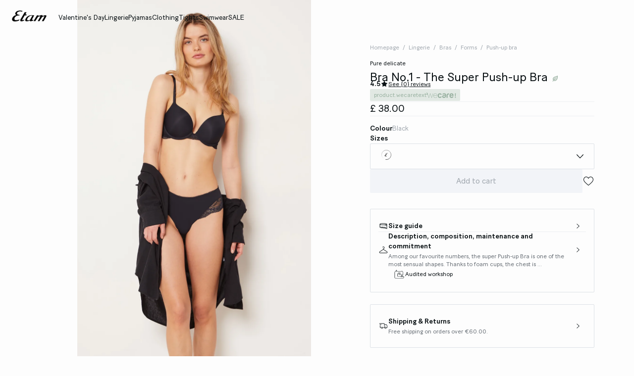

--- FILE ---
content_type: text/html;charset=UTF-8
request_url: https://www.etam.co.uk/en_GB/p/bra-no.1---the-super-push-up-bra-654435805.html
body_size: 50192
content:





















































































































































































































<!-- Include Page Designer Campaign Banner JavaScript and Styles only once here rather than at component level. -->
<!-- There should only be one Campagin Banner added on a PD page. Multiple Banners is unsupported at the moment. -->










<!DOCTYPE html>
<html lang="en">
<head>
<!--[if gt IE 9]><!-->

<script type="application/javascript">
    window.PUBLIC_PATH = "/on/demandware.static/Sites-ETAM_UK-Site/-/en_GB/v1767020601297/"
</script>

<!--<![endif]-->









































































































<meta charset="UTF-8">
<meta http-equiv="x-ua-compatible" content="ie=edge">
<meta name="viewport" content="width=device-width, initial-scale=1, maximum-scale=1.0, user-scalable=no">
<meta name="apple-mobile-web-app-capable" content="yes">






	<title>
		Bra No.1 - The Super Push-up Bra - PURE DELICATE - NOIR - ETAM
	</title>


<meta name="description" content="Shop our Bras, Pyjamas, Panties, Clothing, Swim and Sport Collections. Check our latest offers!">
<meta name="keywords" content="Etam">



    
        <meta property="og:image" content="https://www.etam.co.uk/on/demandware.static/-/Sites-ELIN-master/default/dwb60e405b/654435805_x.jpg">
    

    
        <meta property="og:type" content="product">
    

    
        <meta name="viewport" content="width=device-width, initial-scale = 1.0, minimum-scale = 1.0">
    

    
        <meta name="SKYPE_TOOLBAR" content="SKYPE_TOOLBAR_PARSER_COMPATIBLE">
    

    
        <meta name="format-description" content="telephone=no">
    

    
        <meta property="og:title" content="Bra No.1 - The Super Push-up Bra MICRO - ETAM">
    

    
        <meta name="facebook-domain-verification" content="c3toduqlfkftc9p95hcye7rdb8rykj">
    


<link rel="icon" type="image/png" href="/on/demandware.static/Sites-ETAM_UK-Site/-/en_GB/v1767020601297/images/favicon.svg" />
<link rel="stylesheet" href="/on/demandware.static/Sites-ETAM_UK-Site/-/en_GB/v1767020601297/css/global.css" />

    
        <link rel="preload" href="https://images.etam.com/on/demandware.static/-/Sites-ELIN-master/default/dwb60e405b/654435805_x.jpg?sw=1250" as="image" media="(min-width: 1024px)" fetchpriority="high">
    
        <link rel="preload" href="https://images.etam.com/on/demandware.static/-/Sites-ELIN-master/default/dwb60e405b/654435805_x.jpg?sw=800&amp;sh=1208" as="image" media="(min-width: 768px) and (max-width: 1023px)" fetchpriority="high">
    
        <link rel="preload" href="https://images.etam.com/on/demandware.static/-/Sites-ELIN-master/default/dwb60e405b/654435805_x.jpg?sw=1000&amp;sh=1510" as="image" media="(max-width: 767px)" fetchpriority="high">
    

<link rel="stylesheet" href="/on/demandware.static/Sites-ETAM_UK-Site/-/en_GB/v1767020601297/css/search/filters.css">





    <link rel="stylesheet" href="/on/demandware.static/Sites-ETAM_UK-Site/-/en_GB/v1767020601297/css/pages/product/productDetails.css" >

    <link rel="stylesheet" href="/on/demandware.static/Sites-ETAM_UK-Site/-/en_GB/v1767020601297/css/pages/product/productMainInfo.css" >

    <link rel="stylesheet" href="/on/demandware.static/Sites-ETAM_UK-Site/-/en_GB/v1767020601297/css/transitions/dezoomEffect.css" >


    <script type="application/javascript">
        (function () {
            const _addEventListener = window.addEventListener;
            window.addEventListener = function (name, handler, options) {
                if (name !== "unload") {
                    _addEventListener(name, handler, options);
                }
            }
        })();
    </script>
















  <script type="text/javascript">(function(){(function(e,r){var t=document.createElement("link");t.rel="preconnect";t.as="script";var n=document.createElement("link");n.rel="dns-prefetch";n.as="script";var i=document.createElement("script");i.id="spcloader";i.type="text/javascript";i["async"]=true;i.charset="utf-8";var o="https://sdk.privacy-center.org/"+e+"/loader.js?target_type=notice&target="+r;if(window.didomiConfig&&window.didomiConfig.user){var a=window.didomiConfig.user;var c=a.country;var d=a.region;if(c){o=o+"&country="+c;if(d){o=o+"&region="+d}}}t.href="https://sdk.privacy-center.org/";n.href="https://sdk.privacy-center.org/";i.src=o;var s=document.getElementsByTagName("script")[0];s.parentNode.insertBefore(t,s);s.parentNode.insertBefore(n,s);s.parentNode.insertBefore(i,s)})("b5058ebd-afa5-4d7c-b3c8-40fe66e6a799","QJiJpj8t")})();</script>






	<script id="seoProduct" type="application/ld+json">
		{"@context":"https://schema.org","@type":"Product","brand":{"@type":"Organization","name":"ETAM"},"url":"https://www.etam.co.uk/en_GB/p/bra-no.1---the-super-push-up-bra-654435805.html","offers":{"@type":"Offer","url":"https://www.etam.co.uk/en_GB/p/bra-no.1---the-super-push-up-bra-654435805.html","priceCurrency":"EUR","price":38,"availability":"https://schema.org/InStock","seller":{"@type":"Organization","name":"ETAM"}},"name":"Bra No.1 - The Super Push-up Bra","image":["https://www.etam.co.uk/on/demandware.static/-/Sites-ELIN-master/default/dwb60e405b/654435805_x.jpg","https://www.etam.co.uk/on/demandware.static/-/Sites-ELIN-master/default/dwbf8f8710/654435805_a.jpg","https://www.etam.co.uk/on/demandware.static/-/Sites-ELIN-master/default/dwfa94d452/654435805_6.jpg","https://www.etam.co.uk/on/demandware.static/-/Sites-ELIN-master/default/dw35d770b2/654435805_b.jpg","https://www.etam.co.uk/on/demandware.static/-/Sites-ELIN-master/default/dw9a4e4da4/654435805_c.jpg","https://www.etam.co.uk/on/demandware.static/-/Sites-ELIN-master/default/dw8ad0cc7b/654435805_d.jpg"],"description":"Among our favourite numbers, the super Push-up Bra is one of the most sensual shapes. Thanks to foam cups, the chest is re-energised and plumped up.","sku":"654435805","color":"BLACK","material":"null MICRO","category":"Push-up bra","aggregateRating":{"@type":"AggregateRating","ratingValue":4.5,"reviewCount":50}}
	</script>



	
    
        <link rel="alternate" href="https://us.etam.com/p/bra-no.-1---the-super-push-up-bra-654435805.html" hreflang="en-US"/>
    

    
        <link rel="alternate" href="https://www.etam.be/fr_BE/p/soutien-gorge-n.1---le-super-push-up-654435805.html" hreflang="fr-BE"/>
    

    
        <link rel="alternate" href="https://www.etam.be/nl_BE/p/beha-n.1---de-super-push-up-654435805.html" hreflang="nl-BE"/>
    

    
        <link rel="alternate" href="https://www.etam.be/fr_LU/p/soutien-gorge-n.1---le-super-push-up-654435805.html" hreflang="fr-LU"/>
    

    
        <link rel="alternate" href="https://www.etam.ru/p/бюстгальтер-№1---супер-push-up--2-размера-654435805.html" hreflang="ru-RU"/>
    

    
        <link rel="alternate" href="https://www.etam.ma/p/soutien-gorge-n.1---le-super-push-up-654435805.html" hreflang="fr-MA"/>
    

    
        <link rel="alternate" href="https://www.etam.ch/fr_CH/p/soutien-gorge-n.1---le-super-push-up-654435805.html" hreflang="fr-CH"/>
    

    
        <link rel="alternate" href="https://www.etam.ch/de_CH/p/bh-n.1---der-super-push-up-bh-654435805.html" hreflang="de-CH"/>
    

    
        <link rel="alternate" href="https://www.etam.co.uk/en_GB/p/bra-no.1---the-super-push-up-bra-654435805.html" hreflang="en-GB"/>
    

    
        <link rel="alternate" href="https://www.etam.pl/p/biustonosz-nr-1---super-push-up-654435805.html" hreflang="pl-PL"/>
    

    
        <link rel="alternate" href="https://www.etam.mx/p/soutien-gorge-n.1---le-super-push-up-654435805.html" hreflang="es-MX"/>
    

    
        <link rel="alternate" href="https://www.etam.cz/cs_CZ/p/podprsenka-no.1---super-push-up-654435805.html" hreflang="cs-CZ"/>
    

    
        <link rel="alternate" href="https://www.etam.com/p/soutien-gorge-n.1---le-super-push-up-654435805.html" hreflang="fr-FR"/>
    

    
        <link rel="alternate" href="https://int.etam.com/en_CA/p/bra-no.1---the-super-push-up-bra-654435805.html" hreflang="x-default"/>
    

    
        <link rel="alternate" href="https://int.etam.com/en_TR/p/bra-no.1---the-super-push-up-bra-654435805.html" hreflang="en-TR"/>
    

    
        <link rel="alternate" href="https://int.etam.com/en_PK/p/bra-no.1---the-super-push-up-bra-654435805.html" hreflang="en-PK"/>
    

    
        <link rel="alternate" href="https://int.etam.com/en_PR/p/bra-no.1---the-super-push-up-bra-654435805.html" hreflang="en-PR"/>
    

    
        <link rel="alternate" href="https://int.etam.com/en_LK/p/bra-no.1---the-super-push-up-bra-654435805.html" hreflang="en-LK"/>
    

    
        <link rel="alternate" href="https://int.etam.com/en_DJ/p/bra-no.1---the-super-push-up-bra-654435805.html" hreflang="en-DJ"/>
    

    
        <link rel="alternate" href="https://int.etam.com/es_UY/p/soutien-gorge-n.1---le-super-push-up-654435805.html" hreflang="es-UY"/>
    

    
        <link rel="alternate" href="https://int.etam.com/en_PT/p/bra-no.1---the-super-push-up-bra-654435805.html" hreflang="en-PT"/>
    

    
        <link rel="alternate" href="https://int.etam.com/en_HK/p/bra-no.1---the-super-push-up-bra-654435805.html" hreflang="en-HK"/>
    

    
        <link rel="alternate" href="https://int.etam.com/en_TW/p/bra-no.1---the-super-push-up-bra-654435805.html" hreflang="en-TW"/>
    

    
        <link rel="alternate" href="https://int.etam.com/fr_DZ/p/soutien-gorge-n.1---le-super-push-up-654435805.html" hreflang="fr-DZ"/>
    

    
        <link rel="alternate" href="https://int.etam.com/fr_MG/p/soutien-gorge-n.1---le-super-push-up-654435805.html" hreflang="fr-MG"/>
    

    
        <link rel="alternate" href="https://int.etam.com/es/p/soutien-gorge-n.1---le-super-push-up-654435805.html" hreflang="es"/>
    

    
        <link rel="alternate" href="https://int.etam.com/en_GR/p/bra-no.1---the-super-push-up-bra-654435805.html" hreflang="en-GR"/>
    

    
        <link rel="alternate" href="https://int.etam.com/fr_IL/p/soutien-gorge-n.1---le-super-push-up-654435805.html" hreflang="fr-IL"/>
    

    
        <link rel="alternate" href="https://int.etam.com/en/p/bra-no.1---the-super-push-up-bra-654435805.html" hreflang="en"/>
    

    
        <link rel="alternate" href="https://int.etam.com/en_CY/p/bra-no.1---the-super-push-up-bra-654435805.html" hreflang="en-CY"/>
    

    
        <link rel="alternate" href="https://int.etam.com/en_LB/p/bra-no.1---the-super-push-up-bra-654435805.html" hreflang="en-LB"/>
    

    
        <link rel="alternate" href="https://int.etam.com/en_TH/p/bra-no.1---the-super-push-up-bra-654435805.html" hreflang="en-TH"/>
    

    
        <link rel="alternate" href="https://int.etam.com/en_ME/p/bra-no.1---the-super-push-up-bra-654435805.html" hreflang="en-ME"/>
    

    
        <link rel="alternate" href="https://int.etam.com/en_MD/p/bra-no.1---the-super-push-up-bra-654435805.html" hreflang="en-MD"/>
    

    
        <link rel="alternate" href="https://int.etam.com/en_IE/p/bra-no.1---the-super-push-up-bra-654435805.html" hreflang="en-IE"/>
    

    
        <link rel="alternate" href="https://int.etam.com/en_MO/p/bra-no.1---the-super-push-up-bra-654435805.html" hreflang="en-MO"/>
    

    
        <link rel="alternate" href="https://int.etam.com/en_MN/p/bra-no.1---the-super-push-up-bra-654435805.html" hreflang="en-MN"/>
    

    
        <link rel="alternate" href="https://int.etam.com/en_EE/p/bra-no.1---the-super-push-up-bra-654435805.html" hreflang="en-EE"/>
    

    
        <link rel="alternate" href="https://int.etam.com/fr_TG/p/soutien-gorge-n.1---le-super-push-up-654435805.html" hreflang="fr-TG"/>
    

    
        <link rel="alternate" href="https://int.etam.com/en_IN/p/bra-no.1---the-super-push-up-bra-654435805.html" hreflang="en-IN"/>
    

    
        <link rel="alternate" href="https://int.etam.com/en_UZ/p/bra-no.1---the-super-push-up-bra-654435805.html" hreflang="en-UZ"/>
    

    
        <link rel="alternate" href="https://int.etam.com/en_IM/p/bra-no.1---the-super-push-up-bra-654435805.html" hreflang="en-IM"/>
    

    
        <link rel="alternate" href="https://int.etam.com/en_AE/p/bra-no.1---the-super-push-up-bra-654435805.html" hreflang="en-AE"/>
    

    
        <link rel="alternate" href="https://int.etam.com/en_IL/p/bra-no.1---the-super-push-up-bra-654435805.html" hreflang="en-IL"/>
    

    
        <link rel="alternate" href="https://int.etam.com/fr_PF/p/soutien-gorge-n.1---le-super-push-up-654435805.html" hreflang="fr-PF"/>
    

    
        <link rel="alternate" href="https://int.etam.com/en_HR/p/bra-no.1---the-super-push-up-bra-654435805.html" hreflang="en-HR"/>
    

    
        <link rel="alternate" href="https://int.etam.com/en_LV/p/bra-no.1---the-super-push-up-bra-654435805.html" hreflang="en-LV"/>
    

    
        <link rel="alternate" href="https://int.etam.com/en_DK/p/bra-no.1---the-super-push-up-bra-654435805.html" hreflang="en-DK"/>
    

    
        <link rel="alternate" href="https://int.etam.com/fr/p/soutien-gorge-n.1---le-super-push-up-654435805.html" hreflang="fr"/>
    

    
        <link rel="alternate" href="https://int.etam.com/en_HU/p/bra-no.1---the-super-push-up-bra-654435805.html" hreflang="en-HU"/>
    

    
        <link rel="alternate" href="https://int.etam.com/en_DO/p/bra-no.1---the-super-push-up-bra-654435805.html" hreflang="en-DO"/>
    

    
        <link rel="alternate" href="https://int.etam.com/de_LI/p/bh-n.1---der-super-push-up-bh-654435805.html" hreflang="de-LI"/>
    

    
        <link rel="alternate" href="https://int.etam.com/en_NG/p/bra-no.1---the-super-push-up-bra-654435805.html" hreflang="en-NG"/>
    

    
        <link rel="alternate" href="https://int.etam.com/en_VN/p/bra-no.1---the-super-push-up-bra-654435805.html" hreflang="en-VN"/>
    

    
        <link rel="alternate" href="https://int.etam.com/de/p/bh-n.1---der-super-push-up-bh-654435805.html" hreflang="de"/>
    

    
        <link rel="alternate" href="https://int.etam.com/en_RO/p/bra-no.1---the-super-push-up-bra-654435805.html" hreflang="en-RO"/>
    

    
        <link rel="alternate" href="https://int.etam.com/fr_WF/p/soutien-gorge-n.1---le-super-push-up-654435805.html" hreflang="fr-WF"/>
    

    
        <link rel="alternate" href="https://int.etam.com/en_JE/p/bra-no.1---the-super-push-up-bra-654435805.html" hreflang="en-JE"/>
    

    
        <link rel="alternate" href="https://int.etam.com/en_NO/p/bra-no.1---the-super-push-up-bra-654435805.html" hreflang="en-NO"/>
    

    
        <link rel="alternate" href="https://int.etam.com/en_RS/p/bra-no.1---the-super-push-up-bra-654435805.html" hreflang="en-RS"/>
    

    
        <link rel="alternate" href="https://int.etam.com/en_BA/p/bra-no.1---the-super-push-up-bra-654435805.html" hreflang="en-BA"/>
    

    
        <link rel="alternate" href="https://int.etam.com/en_BH/p/bra-no.1---the-super-push-up-bra-654435805.html" hreflang="en-BH"/>
    

    
        <link rel="alternate" href="https://int.etam.com/en_JP/p/bra-no.1---the-super-push-up-bra-654435805.html" hreflang="en-JP"/>
    

    
        <link rel="alternate" href="https://int.etam.com/en_BG/p/bra-no.1---the-super-push-up-bra-654435805.html" hreflang="en-BG"/>
    

    
        <link rel="alternate" href="https://int.etam.com/en_FI/p/bra-no.1---the-super-push-up-bra-654435805.html" hreflang="en-FI"/>
    

    
        <link rel="alternate" href="https://int.etam.com/en_IS/p/bra-no.1---the-super-push-up-bra-654435805.html" hreflang="en-IS"/>
    

    
        <link rel="alternate" href="https://int.etam.com/en_MW/p/bra-no.1---the-super-push-up-bra-654435805.html" hreflang="en-MW"/>
    

    
        <link rel="alternate" href="https://int.etam.com/en_MU/p/bra-no.1---the-super-push-up-bra-654435805.html" hreflang="en-MU"/>
    

    
        <link rel="alternate" href="https://int.etam.com/en_ZA/p/bra-no.1---the-super-push-up-bra-654435805.html" hreflang="en-ZA"/>
    

    
        <link rel="alternate" href="https://int.etam.com/en_MY/p/bra-no.1---the-super-push-up-bra-654435805.html" hreflang="en-MY"/>
    

    
        <link rel="alternate" href="https://int.etam.com/en_AL/p/bra-no.1---the-super-push-up-bra-654435805.html" hreflang="en-AL"/>
    

    
        <link rel="alternate" href="https://int.etam.com/en_IT/p/bra-no.1---the-super-push-up-bra-654435805.html" hreflang="en-IT"/>
    

    
        <link rel="alternate" href="https://int.etam.com/fr_CA/p/soutien-gorge-n.1---le-super-push-up-654435805.html" hreflang="fr-CA"/>
    

    
        <link rel="alternate" href="https://int.etam.com/en_AW/p/bra-no.1---the-super-push-up-bra-654435805.html" hreflang="en-AW"/>
    

    
        <link rel="alternate" href="https://int.etam.com/en_AU/p/bra-no.1---the-super-push-up-bra-654435805.html" hreflang="en-AU"/>
    

    
        <link rel="alternate" href="https://int.etam.com/en_KE/p/bra-no.1---the-super-push-up-bra-654435805.html" hreflang="en-KE"/>
    

    
        <link rel="alternate" href="https://int.etam.com/en_SK/p/bra-no.1---the-super-push-up-bra-654435805.html" hreflang="en-SK"/>
    

    
        <link rel="alternate" href="https://int.etam.com/en_OM/p/bra-no.1---the-super-push-up-bra-654435805.html" hreflang="en-OM"/>
    

    
        <link rel="alternate" href="https://int.etam.com/en_KH/p/bra-no.1---the-super-push-up-bra-654435805.html" hreflang="en-KH"/>
    

    
        <link rel="alternate" href="https://int.etam.com/en_KG/p/bra-no.1---the-super-push-up-bra-654435805.html" hreflang="en-KG"/>
    

    
        <link rel="alternate" href="https://int.etam.com/en_GG/p/bra-no.1---the-super-push-up-bra-654435805.html" hreflang="en-GG"/>
    

    
        <link rel="alternate" href="https://int.etam.com/en_BL/p/bra-no.1---the-super-push-up-bra-654435805.html" hreflang="en-BL"/>
    

    
        <link rel="alternate" href="https://int.etam.com/de_AT/p/bh-n.1---der-super-push-up-bh-654435805.html" hreflang="de-AT"/>
    

    
        <link rel="alternate" href="https://int.etam.com/en_NZ/p/bra-no.1---the-super-push-up-bra-654435805.html" hreflang="en-NZ"/>
    

    
        <link rel="alternate" href="https://int.etam.com/en_SE/p/bra-no.1---the-super-push-up-bra-654435805.html" hreflang="en-SE"/>
    

    
        <link rel="alternate" href="https://int.etam.com/en_BR/p/bra-no.1---the-super-push-up-bra-654435805.html" hreflang="en-BR"/>
    

    
        <link rel="alternate" href="https://int.etam.com/en_SC/p/bra-no.1---the-super-push-up-bra-654435805.html" hreflang="en-SC"/>
    

    
        <link rel="alternate" href="https://int.etam.com/en_SI/p/bra-no.1---the-super-push-up-bra-654435805.html" hreflang="en-SI"/>
    

    
        <link rel="alternate" href="https://int.etam.com/en_SG/p/bra-no.1---the-super-push-up-bra-654435805.html" hreflang="en-SG"/>
    

    
        <link rel="alternate" href="https://www.etam.es/p/sujetador-n--1---el-super-push-up-654435805.html" hreflang="es-ES"/>
    

    
        <link rel="alternate" href="https://www.etam.de/de_DE/p/bh-n.1---der-super-push-up-bh-654435805.html" hreflang="de-DE"/>
    





	<script type="application/ld+json">
		{"@context":"https://schema.org","@type":"BreadcrumbList","itemListElement":[{"@type":"ListItem","item":"https://www.etam.co.uk/","name":"Homepage","position":1},{"@type":"ListItem","item":"https://www.etam.co.uk/en_GB/c/lingerie/","name":"Lingerie","position":2},{"@type":"ListItem","item":"https://www.etam.co.uk/en_GB/c/lingerie/bras/","name":"Bras","position":3},{"@type":"ListItem","item":"https://www.etam.co.uk/en_GB/c/lingerie/bras/forms/","name":"Forms","position":4},{"@type":"ListItem","item":"https://www.etam.co.uk/en_GB/c/lingerie/bras/forms/push-up-bra/","name":"Push-up bra","position":5},{"@type":"ListItem","item":"https://www.etam.co.uk/en_GB/p/bra-no.1---the-super-push-up-bra-654435805.html","name":"Bra No.1 - The Super Push-up Bra","position":6}]}
	</script>



<script type="application/ld+json">
{
	"@context": "https://schema.org",
	"@type": "Organization",
	"url": "https://www.etam.co.uk/",
	"logo": "https://www.etam.co.uk/on/demandware.static/-/Sites/default/dw8d6ed06f/Etam_Logo_BLACK.png"
}
</script>








<meta name="theme-color" content="#FFFFFF" />

<link rel="apple-touch-icon" href="https://www.etam.co.uk/on/demandware.static/-/Sites/default/dw7f474ce5/etam-192x192.jpg" />

<link  rel="manifest" href="/manifest.json">


<script type="speculationrules">
	{
      "prerender": [{
        "source": "document",
        "where": {
          "and": [
            { "selector_matches": ".prerender" },
            { "not": {"selector_matches": ".do-not-prerender"}}
          ]
        },
        "eagerness": "moderate"
      }]
    }
</script>

	<link rel="preload" href="/on/demandware.store/Sites-ETAM_UK-Site/en_GB/Product-Sizes?pid=654435805" as="fetch" />



<link rel="canonical" href="https://www.etam.co.uk/en_GB/p/bra-no.1---the-super-push-up-bra-654435805.html"/>

<script type="text/javascript">//<!--
/* <![CDATA[ (head-active_data.js) */
var dw = (window.dw || {});
dw.ac = {
    _analytics: null,
    _events: [],
    _category: "",
    _searchData: "",
    _anact: "",
    _anact_nohit_tag: "",
    _analytics_enabled: "true",
    _timeZone: "Europe/London",
    _capture: function(configs) {
        if (Object.prototype.toString.call(configs) === "[object Array]") {
            configs.forEach(captureObject);
            return;
        }
        dw.ac._events.push(configs);
    },
	capture: function() { 
		dw.ac._capture(arguments);
		// send to CQ as well:
		if (window.CQuotient) {
			window.CQuotient.trackEventsFromAC(arguments);
		}
	},
    EV_PRD_SEARCHHIT: "searchhit",
    EV_PRD_DETAIL: "detail",
    EV_PRD_RECOMMENDATION: "recommendation",
    EV_PRD_SETPRODUCT: "setproduct",
    applyContext: function(context) {
        if (typeof context === "object" && context.hasOwnProperty("category")) {
        	dw.ac._category = context.category;
        }
        if (typeof context === "object" && context.hasOwnProperty("searchData")) {
        	dw.ac._searchData = context.searchData;
        }
    },
    setDWAnalytics: function(analytics) {
        dw.ac._analytics = analytics;
    },
    eventsIsEmpty: function() {
        return 0 == dw.ac._events.length;
    }
};
/* ]]> */
// -->
</script>
<script type="text/javascript">//<!--
/* <![CDATA[ (head-cquotient.js) */
var CQuotient = window.CQuotient = {};
CQuotient.clientId = 'aaww-ETAM_UK';
CQuotient.realm = 'AAWW';
CQuotient.siteId = 'ETAM_UK';
CQuotient.instanceType = 'prd';
CQuotient.locale = 'en_GB';
CQuotient.fbPixelId = '__UNKNOWN__';
CQuotient.activities = [];
CQuotient.cqcid='';
CQuotient.cquid='';
CQuotient.cqeid='';
CQuotient.cqlid='';
CQuotient.apiHost='api.cquotient.com';
/* Turn this on to test against Staging Einstein */
/* CQuotient.useTest= true; */
CQuotient.useTest = ('true' === 'false');
CQuotient.initFromCookies = function () {
	var ca = document.cookie.split(';');
	for(var i=0;i < ca.length;i++) {
	  var c = ca[i];
	  while (c.charAt(0)==' ') c = c.substring(1,c.length);
	  if (c.indexOf('cqcid=') == 0) {
		CQuotient.cqcid=c.substring('cqcid='.length,c.length);
	  } else if (c.indexOf('cquid=') == 0) {
		  var value = c.substring('cquid='.length,c.length);
		  if (value) {
		  	var split_value = value.split("|", 3);
		  	if (split_value.length > 0) {
			  CQuotient.cquid=split_value[0];
		  	}
		  	if (split_value.length > 1) {
			  CQuotient.cqeid=split_value[1];
		  	}
		  	if (split_value.length > 2) {
			  CQuotient.cqlid=split_value[2];
		  	}
		  }
	  }
	}
}
CQuotient.getCQCookieId = function () {
	if(window.CQuotient.cqcid == '')
		window.CQuotient.initFromCookies();
	return window.CQuotient.cqcid;
};
CQuotient.getCQUserId = function () {
	if(window.CQuotient.cquid == '')
		window.CQuotient.initFromCookies();
	return window.CQuotient.cquid;
};
CQuotient.getCQHashedEmail = function () {
	if(window.CQuotient.cqeid == '')
		window.CQuotient.initFromCookies();
	return window.CQuotient.cqeid;
};
CQuotient.getCQHashedLogin = function () {
	if(window.CQuotient.cqlid == '')
		window.CQuotient.initFromCookies();
	return window.CQuotient.cqlid;
};
CQuotient.trackEventsFromAC = function (/* Object or Array */ events) {
try {
	if (Object.prototype.toString.call(events) === "[object Array]") {
		events.forEach(_trackASingleCQEvent);
	} else {
		CQuotient._trackASingleCQEvent(events);
	}
} catch(err) {}
};
CQuotient._trackASingleCQEvent = function ( /* Object */ event) {
	if (event && event.id) {
		if (event.type === dw.ac.EV_PRD_DETAIL) {
			CQuotient.trackViewProduct( {id:'', alt_id: event.id, type: 'raw_sku'} );
		} // not handling the other dw.ac.* events currently
	}
};
CQuotient.trackViewProduct = function(/* Object */ cqParamData){
	var cq_params = {};
	cq_params.cookieId = CQuotient.getCQCookieId();
	cq_params.userId = CQuotient.getCQUserId();
	cq_params.emailId = CQuotient.getCQHashedEmail();
	cq_params.loginId = CQuotient.getCQHashedLogin();
	cq_params.product = cqParamData.product;
	cq_params.realm = cqParamData.realm;
	cq_params.siteId = cqParamData.siteId;
	cq_params.instanceType = cqParamData.instanceType;
	cq_params.locale = CQuotient.locale;
	
	if(CQuotient.sendActivity) {
		CQuotient.sendActivity(CQuotient.clientId, 'viewProduct', cq_params);
	} else {
		CQuotient.activities.push({activityType: 'viewProduct', parameters: cq_params});
	}
};
/* ]]> */
// -->
</script>





<!-- Google Tag Manager -->
<script>(function(w,d,s,l,i){w[l]=w[l]||[];w[l].push({'gtm.start':
new Date().getTime(),event:'gtm.js'});var f=d.getElementsByTagName(s)[0],
j=d.createElement(s),dl=l!='dataLayer'?'&l='+l:'';j.async=true;j.src=
'https://www.googletagmanager.com/gtm.js?id='+i+dl;f.parentNode.insertBefore(j,f);
})(window,document,'script','dataLayer','GTM-5D43HVZ');</script>
<!-- End Google Tag Manager -->





<link rel="stylesheet" href="/on/demandware.static/Sites-ETAM_UK-Site/-/en_GB/v1769496335970/css/globale/flags.css" />
<link rel="stylesheet" href="/on/demandware.static/Sites-ETAM_UK-Site/-/en_GB/v1769496335970/css/globale/styles.css" />
<script type="text/javascript" id="globale-script-loader-data" src="/on/demandware.static/Sites-ETAM_UK-Site/-/en_GB/v1769496335970/js/geScriptLoader.js">
{
  "action": "Globale-ScriptLoaderData",
  "queryString": "",
  "locale": "en_GB",
  "clientJsUrl": "https://web.global-e.com/merchant/clientsdk/322",
  "apiVersion": "2.1.4",
  "clientJsMerchantId": 322,
  "clientSettings": "{\" IsV2Checkout \":{\"Value\":\"true\"},\"AllowClientTracking\":{\"Value\":\"true\"},\"CDNEnabled\":{\"Value\":\"true\"},\"CheckoutContainerSuffix\":{\"Value\":\"Global-e_International_Checkout\"},\"FT_IsAnalyticsSDKEnabled\":{\"Value\":\"true\"},\"FullClientTracking\":{\"Value\":\"true\"},\"IsMonitoringMerchant\":{\"Value\":\"true\"},\"IsV2Checkout\":{\"Value\":\"true\"},\"SetGEInCheckoutContainer\":{\"Value\":\"true\"},\"ShowFreeShippingBanner\":{\"Value\":\"false\"},\"SwitcherRedirectInfo\":{\"Value\":\"[{key:\\\"Country\\\", parameter:\\\"glCountry\\\"}, {key:\\\"Currency\\\",parameter:\\\"glCurrency\\\"}]\"},\"AdScaleClientSDKURL\":{\"Value\":\"https://web.global-e.com/merchant/GetAdScaleClientScript?merchantId=322\"},\"AmazonUICulture\":{\"Value\":\"en-GB\"},\"AnalyticsSDKCDN\":{\"Value\":\"https://globale-analytics-sdk.global-e.com/PROD/bundle.js\"},\"AnalyticsUrl\":{\"Value\":\"https://services.global-e.com/\"},\"BfGoogleAdsEnabled\":{\"Value\":\"false\"},\"BfGoogleAdsLifetimeInDays\":{\"Value\":\"30\"},\"CashbackServiceDomainUrl\":{\"Value\":\"https://finance-cashback.global-e.com\"},\"CDNUrl\":{\"Value\":\"https://webservices.global-e.com/\"},\"ChargeMerchantForPrepaidRMAOfReplacement\":{\"Value\":\"false\"},\"CheckoutCDNURL\":{\"Value\":\"https://webservices.global-e.com/\"},\"EnableReplaceUnsupportedCharactersInCheckout\":{\"Value\":\"false\"},\"Environment\":{\"Value\":\"PRODUCTION\"},\"FinanceServiceBaseUrl\":{\"Value\":\"https://finance-calculations.global-e.com\"},\"FT_AnalyticsSdkEnsureClientIdSynchronized\":{\"Value\":\"true\"},\"FT_BrowsingStartCircuitBreaker\":{\"Value\":\"true\"},\"FT_BrowsingStartEventInsteadOfPageViewed\":{\"Value\":\"true\"},\"FT_IsLegacyAnalyticsSDKEnabled\":{\"Value\":\"true\"},\"FT_IsShippingCountrySwitcherPopupAnalyticsEnabled\":{\"Value\":\"false\"},\"FT_IsWelcomePopupAnalyticsEnabled\":{\"Value\":\"false\"},\"FT_PostponePageViewToPageLoadComplete\":{\"Value\":\"true\"},\"FT_UseGlobalEEngineConfig\":{\"Value\":\"true\"},\"FT_UtmRaceConditionEnabled\":{\"Value\":\"true\"},\"GTM_ID\":{\"Value\":\"GTM-PWW94X2\"},\"InternalTrackingEnabled\":{\"Value\":\"false\"},\"InvoiceEditorURL\":{\"Value\":\"documents/invoice_editor\"},\"PixelAddress\":{\"Value\":\"https://utils.global-e.com\"},\"RangeOfAdditionalPaymentFieldsToDisplayIDs\":{\"Value\":\"[1,2,3,4,5,6,7,8,9,10,11,12,13,14,15,16,17,18,19,20]\"},\"ReconciliationServiceBaseUrl\":{\"Value\":\"https://finance-reconciliation-engine.global-e.com\"},\"RefundRMAReplacementShippingTypes\":{\"Value\":\"[2,3,4]\"},\"RefundRMAReplacementStatuses\":{\"Value\":\"[9,11,12]\"},\"TrackingV2\":{\"Value\":\"true\"},\"UseShopifyCheckoutForPickUpDeliveryMethod\":{\"Value\":\"false\"},\"MerchantIdHashed\":{\"Value\":\"mZyb\"}}",
  "clientJsDomain": "https://web.global-e.com",
  "cookieDomain": "www.etam.co.uk",
  "globaleOperatedCountry": true,
  "locationRedirectUrl": "https://www.etam.co.uk/on/demandware.store/Sites-ETAM_UK-Site/en_GB/Globale-LocationRedirect",
  "globaleConvertPriceUrl": "https://www.etam.co.uk/on/demandware.store/Sites-ETAM_UK-Site/en_GB/Globale-ConvertPrice",
  "globaleCartTokenUrl": "https://www.etam.co.uk/on/demandware.store/Sites-ETAM_UK-Site/en_GB/Globale-GetCartToken",
  "geoLocationCountry": {
    "countryCode": "US",
    "isCountryExists": true
  },
  "siteId": "ETAM_UK",
  "country": "GB",
  "currency": "GBP",
  "culture": "en-GB",
  "languageSwitcher": {
    "siteConfig": null,
    "enabled": false,
    "countriesConfig": null,
    "languagesConfig": null,
    "selectedLanguage": "en_GB"
  },
  "shippingSwitcher": {
    "siteConfig": null,
    "redirectToSamePage": true,
    "redirectToSamePageAcrossSites": true,
    "addGeParametersToUrl": true,
    "showGeoCountryPopup": false,
    "siteAllowedCountries": null,
    "siteDisallowedCountries": null,
    "localeConfig": null,
    "localeAllowedCountries": null,
    "localeDisallowedCountries": null,
    "stickToLocale": false
  },
  "allowedCurrencies": {}
}
</script>



</head>
<body>


<!-- Google Tag Manager (noscript) -->
<noscript><iframe src="https://www.googletagmanager.com/ns.html?id=GTM-5D43HVZ"
height="0" width="0" style="display:none;visibility:hidden"></iframe></noscript>
<!-- End Google Tag Manager (noscript) -->
<!-- GTM Datalayer -->
<script>
window.dataLayer = window.dataLayer || [];
</script>
<!-- GTM Datalayer end-->



<div class="page -productPage js-pageContainer" data-action="null" data-querystring="null">



	 


	








<div class="floatingBar fadeElement -clear" id="floatingBanner">

<div class="floatingBar__content js-floatingBarContent ">
<!-- CONTENT ASSET : floating-bar
-->

<link href="https://www.etam.co.uk/on/demandware.static/-/Library-Sites-ETAM_sharedLibrary/en_GB/v1769496335970/MEDIA/css/floating/floating.css" rel="stylesheet">

<style>
    /* Couleur du fond de la floating bar */
    .floating_bar_HP {
        background-color: #000000;
    }

    /* Couleur du texte */
    .floating_bar_HP {
        color: #FFFFFF;
    }

    /* Couleur des liens */
    .floating_bar_HP li a {
        color: #FFFFFF;
        font-weight: 500;
    }

    /* Style pour la floating bar, à ne pas toucher */
    .floatingBar#floatingBanner .floatingBar__content {
        max-width: 100%;
    }

    .floatingBar#floatingBanner .floatingBar__close {
        display: none;
    }

    #burnBlocLoyalty {
        display: none;
    }

    .floating_bar_HP p.body-02 {
        display: flex;
        flex-direction: row;
        align-items: center;
        justify-content: center;
    }

    .floating_bar_HP p.body-02 span.font-size-mobile {
        display: flex;
        flex-direction: row;
        align-items: center;
        justify-content: center;
    }

    .floating_bar_HP a span {
        display: block;
    }
</style>

<div class="floating_bar_HP _3msg_2021">

    <ul>

        <!--  
        ==========
         Message 1
        ==========
    -->
   <li class="item1">
            <!-- Texte Mobile -->
            <div class="floatingTextMobile">
                      <p class="body-02">
        <span class="font-size-mobile">
            Sale :&nbsp;
             <a href="https://www.etam.co.uk/en_GB/c/sale/" class="body-02">
               <span class="font-size-mobile">Up to 50% off and  buy 2 items, get the 3rd free</span>
                </p>
            </div>

            <!-- Texte Desktop -->
            <div class="floatingTextDesktop">
                       <p class="body-02">
        <span class="font-size-mobile">
            Sale :&nbsp;
             <a href="https://www.etam.co.uk/en_GB/c/sale/" class="body-02">
               <span class="font-size-mobile">Up to 50% off and  buy 2 items, get the 3rd free</span>
                </p>
            </div>
        </li>

        <!--  
        ==========
         Message 2
        ==========
    -->
   <li class="item2">
            <!-- Texte Mobile -->
            <div class="floatingTextMobile">
                      <p class="body-02">
        <span class="font-size-mobile">
           LOVE EDIT : The Etam Valentine's Day collection&nbsp;
             <a href="https://www.etam.co.uk/en_GB/c/valentine-s-day/" class="body-02">
               <span class="font-size-mobile">Discover</span>
                </p>
            </div>

            <!-- Texte Desktop -->
            <div class="floatingTextDesktop">
                       <p class="body-02">
       <span class="font-size-mobile">
           LOVE EDIT : The Etam Valentine's Day collection&nbsp;
             <a href="https://www.etam.co.uk/en_GB/c/valentine-s-day/" class="body-02">
               <span class="font-size-mobile">Discover</span>
                </p>
            </div>
        </li>

        <!--  
        ==========
         Message 3
        ==========
    -->
        <li class="item3">
            <!-- Texte Mobile -->
            <div class="floatingTextMobile">
                <p class="body-02">
                    <span class="font-size-mobile">
                        New Year, New style &nbsp;
                        <a href="https://www.etam.co.uk/en_GB/c/clothing/marketing-2/" class="body-02">
                            <span class="font-size-mobile">Discover</span>
                        </a>
                    </span>
                </p>
            </div>

            <!-- Texte Desktop -->
            <div class="floatingTextDesktop">
                <p class="body-02">
                    <span class="font-size-mobile">
                        New Year, New style &nbsp;
                        <a href="https://www.etam.co.uk/en_GB/c/clothing/marketing-2/" class="body-02">
                            <span class="font-size-mobile">Discover</span>
                        </a>
                    </span>
                </p>
            </div>
        </li>

        <!--  
        ==========
         Message 4
        ==========
    -->
        <li class="item4">
            <!-- Texte Mobile -->
            <div class="floatingTextMobile">
                <p class="body-02">
                    <span class="font-size-mobile">
                        Free delivery above £60 📦
                    </span>
                </p>
            </div>

            <!-- Texte Desktop -->
            <div class="floatingTextDesktop">
                <p class="body-02">
                    Free delivery above £60 📦
                </p>
            </div>
        </li>


    </ul>
</div>
</div>
</div>


 
	












































































































<header data-is-premium-page="false"
	class="header -searchMenuOpen -sticky -transparent -isTransparent
	-transparentWhite
	 -productPage 
	  "
	id="header"
>
	<div class="header__wrapper ">
		
		<a class="header__historyBackProduct historyBackProduct" id="historyBackProduct">
			













































































































<i  class="icon icon-arrowleft -medium
   "     >
</i>


		</a>
		
		
		
			<div class="header__burger js-burgerMenu"
				data-open="false"
				id="openBurgerMenu"
				data-burger-menu-right="false"
				data-header-menu-url="/on/demandware.store/Sites-ETAM_UK-Site/en_GB/Page-IncludeHeaderMenu?isTransparentHeader=true&amp;cgrps=Everyone%2cUnregistered%2cdesktop%2cmobile%2cunregistered_VP"
			>
				<i class="icon icon-burgermenu"></i>
			</div>
		
		
		<div class="header__logo js-menuLink"
			data-click_field_1="Transverse - Header"
			data-click_field_2="Menu - Icon"
			data-click_field_3="Logo">
			
			
			
			
			<a itemscope itemtype="http://schema.org/Organization" href="/" class="header__logoLink">
				
					<img class="header__logoImage -globalLogo" id="globalLogo"
						src="/on/demandware.static/-/Sites/default/dw8d6ed06f/Etam_Logo_BLACK.png"
						alt="Etam"/>
					<img class="header__logoImage -transparentLogo" id="transparentLogo"
						src="/on/demandware.static/-/Sites/default/dwd3017e46/Logo_blanc.png"
						alt="Etam"/>
					<span itemprop="name" class="hidden">Etam</span>
				
			</a>
			
		</div>

		
		
			<nav class="header__nav" id="headerNavigationWrapper">
				
				









































































































<div class="headerMenu__wrapper js-wrapperMenu" id="wrapperMenu">
  <header class="headerMenu__header">
    <a href="https://www.etam.co.uk/" class="headerMenu__logoLink">
      
        <img class="headerMenu__logo" src="/on/demandware.static/-/Sites/default/dw8d6ed06f/Etam_Logo_BLACK.png" alt="Etam" />
      
    </a>
    













































































































<i  class="icon icon-close -medium
  js-closeBurgerMenu "     >
</i>


  </header>
  <div class="headerMenu__search js-headerIcon hideDesktop" data-search-url="/on/demandware.store/Sites-ETAM_UK-Site/en_GB/Search-Page"
    id="searchIcon"
    data-click_field_1="Transverse - Header"
    data-click_field_2="Menu - Icons"
    data-click_field_3="Search">
    <a class="header__searchWrapper" href="/en_GB/search">
      













































































































<i  class="icon icon-search -small
  header__searchContentIcon "     >
</i>


      <span class="header__searchContentLabel body-03 u-text-transf-cap">Bodysuit, nightdress...</span>
    </a>
  </div>
  
  <div class="headerMenu__content js-headerMenuContent -searchBtnActive">
    <ul class="headerMenu__list js-headerMenuList">
      
        
          
          
          
          
          
          
          
          
          
          
          
          
          
            
          
          
          
            <li class="headerMenu__listItem js-menuItem -firstEntryMobile  " role="presentation" data-selected-mobile-menu="false">
              
                <a href="/en_GB/c/valentine-s-day/"
                  id="SV"
                  class="headerMenu__link js-topLevelCategory navigation-01 js-menuLink "
                  
                  data-redirect-app="true"
                  data-category-id="SV"
                  data-click_field_1="Transverse - Header"
                  data-click_field_2="Menu - Categories"
                  data-click_field_3="Valentine's Day"
                >
                  
                  
                  
                    <span class="headerMenu__name">
                      
                        Valentine's Day
                      
                    </span>
                  
                </a>
              
              
              




















































































































<div class="subMenu js-secondLevelCategory -twoColumns -threeColumns -isVisualPanel" data-category-id="SV">
  
  <div class="subMenu__headerDesktop hideMobile">
    <span class="subMenu__headerDesktopClose js-backMenu js-subMenuHeaderClose body-02">
      













































































































<i  class="icon icon-arrowleft -medium
   "     >
</i>


      Close
    </span>
  </div>

  
  

  <div class="subMenu__inner js-subMenuInner ">
    
    
      <div class="subMenu__wrapper oneColumn ">
        
        
        
        
        
        
        













































































































  <span class="subMenu__parentLink link-02 js-thirdLevelCategoryLink js-obflink js-obftransform"
    data-click_field_1="Transverse - Header"
    data-click_field_2="Menu - Subcategories 1 Text"
    data-click_field_3="Discover"
    data-obflink="L2VuX0dCL2MvdmFsZW50aW5lLXMtZGF5Lw==">
      Discover
  </span>



    <ul class="subMenu__list -second">
      
        
        
        
        
        <li class="subMenu__item -first   js-subMenuItem ">
          
          
            












































































































  <a href="/en_GB/c/valentine-s-day/sexy-lingerie-valentine-s-day/"
    id="SV_lingerie"
    class="subMenu__link js-menuLink  "
    tabindex="0"
    data-click_field_1="Transverse - Header"
    data-click_field_2="Menu - Subcategories 1 Text"
    data-click_field_3="Valentine's Day > Sexy Lingerie&lt;br&gt;Valentine&rsquo;s Day"
    
  >
    <span class="subMenu__name">
      
        Sexy Lingerie
      
    </span>
  </a>
  







          
        </li>
      
        
        
        
        
        <li class="subMenu__item    js-subMenuItem ">
          
          
            












































































































  <a href="/en_GB/c/valentine-s-day/sexy-pajamas---valentine-s-day/"
    id="SV_nuit"
    class="subMenu__link js-menuLink  "
    tabindex="0"
    data-click_field_1="Transverse - Header"
    data-click_field_2="Menu - Subcategories 1 Text"
    data-click_field_3="Valentine's Day > SEXY NIGHT&lt;br&gt;Valentine&rsquo;s Day"
    
  >
    <span class="subMenu__name">
      
        Sexy Night
      
    </span>
  </a>
  







          
        </li>
      
        
        
        
        
        <li class="subMenu__item    js-subMenuItem ">
          
          
            












































































































  <a href="/en_GB/c/valentine-s-day/silk-collection---valentine-s-day/"
    id="SV_lingerie_confort"
    class="subMenu__link js-menuLink  "
    tabindex="0"
    data-click_field_1="Transverse - Header"
    data-click_field_2="Menu - Subcategories 1 Text"
    data-click_field_3="Valentine's Day > CUTE LINGERIE&lt;br&gt;Valentine's Day"
    
  >
    <span class="subMenu__name">
      
        Cute lingerie
      
    </span>
  </a>
  







          
        </li>
      
        
        
        
        
        <li class="subMenu__item    js-subMenuItem ">
          
          
            












































































































  <a href="/en_GB/c/valentine-s-day/nuit-confort-saint-valentin/"
    id="SV_nuit_confort"
    class="subMenu__link js-menuLink  "
    tabindex="0"
    data-click_field_1="Transverse - Header"
    data-click_field_2="Menu - Subcategories 1 Text"
    data-click_field_3="Valentine's Day > COOL NIGHT&lt;br&gt;Valentine&rsquo;s Day"
    
  >
    <span class="subMenu__name">
      
        Cool Night
      
    </span>
  </a>
  







          
        </li>
      
        
        
        
        
        <li class="subMenu__item    js-subMenuItem ">
          
          
            












































































































  <a href="/en_GB/c/valentine-s-day/tendance-saint-valentin/"
    id="SV_tendance"
    class="subMenu__link js-menuLink  "
    tabindex="0"
    data-click_field_1="Transverse - Header"
    data-click_field_2="Menu - Subcategories 1 Text"
    data-click_field_3="Valentine's Day > SEXY PANTIES&lt;br&gt; VALENTINE'S DAY"
    
  >
    <span class="subMenu__name">
      
        Sexy panties
      
    </span>
  </a>
  







          
        </li>
      
    </ul>
  









        
        

      </div>
    
  </div>

  
  
    <div class="subMenu__inner -categoryLevel3 js-categoryLevel3Panel">
      <div class="subMenu__wrapper">
        
          
          
        
          
          
        
          
          
        
          
          
        
          
          
        
        </div>
    </div>
  

  
  
    
    <div class="subMenu__inner -visualPanel js-visualPanelWrapper">
      <div class="subMenu__wrapper">
        










































































































<div class="menuVisualBloc js-menuVisualPanel -bottom mb-24">
  
  <div class="menuVisualBloc__wrapper menuVisualBloc__wrapper--2 -portraitSlider">
    
      
      
        <div class="menuVisualBloc__item menuVisualBloc__item--0 ">
          
            <a class="menuVisualBloc__link js-menuLink "
              href="/en_GB/c/valentine-s-day/sexy-lingerie-valentine-s-day/"
              data-click_field_1="Transverse - Header"
              data-click_field_2="Menu - Subcategories Img"
              data-click_field_3="Valentine's Day > Sexy Lingerie&lt;br&gt;Valentine&rsquo;s Day">
              <div class="menuVisualBloc__picture hideMobile">
                

    <div class="lazyLoadedContainer lazyBackground  ">
        <picture>
            <source srcset="https://images.etam.com/on/demandware.static/-/Sites-Etam_storefront/default/dw2db17f69/Drills_Downs/FR-Drilldowns/DRILL_PE26_ST_VAL_LINGERIE_SEXY_MOB_V7.jpg?sw=2000 1x, https://images.etam.com/on/demandware.static/-/Sites-Etam_storefront/default/dw2db17f69/Drills_Downs/FR-Drilldowns/DRILL_PE26_ST_VAL_LINGERIE_SEXY_MOB_V7.jpg?sw=2000 2x"
                    data-srcset="https://images.etam.com/on/demandware.static/-/Sites-Etam_storefront/default/dw2db17f69/Drills_Downs/FR-Drilldowns/DRILL_PE26_ST_VAL_LINGERIE_SEXY_MOB_V7.jpg?sw=2000 1x, https://images.etam.com/on/demandware.static/-/Sites-Etam_storefront/default/dw2db17f69/Drills_Downs/FR-Drilldowns/DRILL_PE26_ST_VAL_LINGERIE_SEXY_MOB_V7.jpg?sw=2000 2x"
                    data-srcsetbig=""
                    media="(min-width: 1024px)"
            />
            <source srcset="https://images.etam.com/on/demandware.static/-/Sites-Etam_storefront/default/dw2db17f69/Drills_Downs/FR-Drilldowns/DRILL_PE26_ST_VAL_LINGERIE_SEXY_MOB_V7.jpg?sw=1200 1x, https://images.etam.com/on/demandware.static/-/Sites-Etam_storefront/default/dw2db17f69/Drills_Downs/FR-Drilldowns/DRILL_PE26_ST_VAL_LINGERIE_SEXY_MOB_V7.jpg?sw=1200 2x"
                    data-srcset="https://images.etam.com/on/demandware.static/-/Sites-Etam_storefront/default/dw2db17f69/Drills_Downs/FR-Drilldowns/DRILL_PE26_ST_VAL_LINGERIE_SEXY_MOB_V7.jpg?sw=1200 1x, https://images.etam.com/on/demandware.static/-/Sites-Etam_storefront/default/dw2db17f69/Drills_Downs/FR-Drilldowns/DRILL_PE26_ST_VAL_LINGERIE_SEXY_MOB_V7.jpg?sw=1200 2x"
                    data-srcsetbig=""
                    media="(min-width: 768px)"
            />
            <source srcset="https://images.etam.com/on/demandware.static/-/Sites-Etam_storefront/default/dw2db17f69/Drills_Downs/FR-Drilldowns/DRILL_PE26_ST_VAL_LINGERIE_SEXY_MOB_V7.jpg?sw=1000 1x, https://images.etam.com/on/demandware.static/-/Sites-Etam_storefront/default/dw2db17f69/Drills_Downs/FR-Drilldowns/DRILL_PE26_ST_VAL_LINGERIE_SEXY_MOB_V7.jpg?sw=1000 2x"
                    data-srcset="https://images.etam.com/on/demandware.static/-/Sites-Etam_storefront/default/dw2db17f69/Drills_Downs/FR-Drilldowns/DRILL_PE26_ST_VAL_LINGERIE_SEXY_MOB_V7.jpg?sw=1000 1x, https://images.etam.com/on/demandware.static/-/Sites-Etam_storefront/default/dw2db17f69/Drills_Downs/FR-Drilldowns/DRILL_PE26_ST_VAL_LINGERIE_SEXY_MOB_V7.jpg?sw=1000 2x"
                    data-srcsetbig=""
            />
            <img class="  menuVisualBloc__image  "
                src="https://images.etam.com/on/demandware.static/-/Sites-Etam_storefront/default/dw2db17f69/Drills_Downs/FR-Drilldowns/DRILL_PE26_ST_VAL_LINGERIE_SEXY_MOB_V7.jpg?sw=1000" alt="Sexy Lingerie&lt;br&gt;Valentine&rsquo;s Day"
                style="--focal-point-x:50%; --focal-point-y:50%"
                 loading="lazy"
                
                
            />

            
        </picture>
    </div>
    
              </div>
              
                <div class="menuVisualBloc__picture -mobile">
                  

    <div class="lazyLoadedContainer lazyBackground  ">
        <picture>
            <source srcset="https://images.etam.com/on/demandware.static/-/Sites-Etam_storefront/default/dwc44c8ac4/Drills_Downs/FR-Drilldowns/DRILL_PE26_ST_VAL_LINGERIE_SEXY_DESK_V7.jpg?sw=2000 1x, https://images.etam.com/on/demandware.static/-/Sites-Etam_storefront/default/dwc44c8ac4/Drills_Downs/FR-Drilldowns/DRILL_PE26_ST_VAL_LINGERIE_SEXY_DESK_V7.jpg?sw=2000 2x"
                    data-srcset="https://images.etam.com/on/demandware.static/-/Sites-Etam_storefront/default/dwc44c8ac4/Drills_Downs/FR-Drilldowns/DRILL_PE26_ST_VAL_LINGERIE_SEXY_DESK_V7.jpg?sw=2000 1x, https://images.etam.com/on/demandware.static/-/Sites-Etam_storefront/default/dwc44c8ac4/Drills_Downs/FR-Drilldowns/DRILL_PE26_ST_VAL_LINGERIE_SEXY_DESK_V7.jpg?sw=2000 2x"
                    data-srcsetbig=""
                    media="(min-width: 1024px)"
            />
            <source srcset="https://images.etam.com/on/demandware.static/-/Sites-Etam_storefront/default/dwc44c8ac4/Drills_Downs/FR-Drilldowns/DRILL_PE26_ST_VAL_LINGERIE_SEXY_DESK_V7.jpg?sw=1200 1x, https://images.etam.com/on/demandware.static/-/Sites-Etam_storefront/default/dwc44c8ac4/Drills_Downs/FR-Drilldowns/DRILL_PE26_ST_VAL_LINGERIE_SEXY_DESK_V7.jpg?sw=1200 2x"
                    data-srcset="https://images.etam.com/on/demandware.static/-/Sites-Etam_storefront/default/dwc44c8ac4/Drills_Downs/FR-Drilldowns/DRILL_PE26_ST_VAL_LINGERIE_SEXY_DESK_V7.jpg?sw=1200 1x, https://images.etam.com/on/demandware.static/-/Sites-Etam_storefront/default/dwc44c8ac4/Drills_Downs/FR-Drilldowns/DRILL_PE26_ST_VAL_LINGERIE_SEXY_DESK_V7.jpg?sw=1200 2x"
                    data-srcsetbig=""
                    media="(min-width: 768px)"
            />
            <source srcset="https://images.etam.com/on/demandware.static/-/Sites-Etam_storefront/default/dwc44c8ac4/Drills_Downs/FR-Drilldowns/DRILL_PE26_ST_VAL_LINGERIE_SEXY_DESK_V7.jpg?sw=1000 1x, https://images.etam.com/on/demandware.static/-/Sites-Etam_storefront/default/dwc44c8ac4/Drills_Downs/FR-Drilldowns/DRILL_PE26_ST_VAL_LINGERIE_SEXY_DESK_V7.jpg?sw=1000 2x"
                    data-srcset="https://images.etam.com/on/demandware.static/-/Sites-Etam_storefront/default/dwc44c8ac4/Drills_Downs/FR-Drilldowns/DRILL_PE26_ST_VAL_LINGERIE_SEXY_DESK_V7.jpg?sw=1000 1x, https://images.etam.com/on/demandware.static/-/Sites-Etam_storefront/default/dwc44c8ac4/Drills_Downs/FR-Drilldowns/DRILL_PE26_ST_VAL_LINGERIE_SEXY_DESK_V7.jpg?sw=1000 2x"
                    data-srcsetbig=""
            />
            <img class="  menuVisualBloc__image  "
                src="https://images.etam.com/on/demandware.static/-/Sites-Etam_storefront/default/dwc44c8ac4/Drills_Downs/FR-Drilldowns/DRILL_PE26_ST_VAL_LINGERIE_SEXY_DESK_V7.jpg?sw=1000" alt="Sexy Lingerie&lt;br&gt;Valentine&rsquo;s Day"
                style="--focal-point-x:50%; --focal-point-y:50%"
                 loading="lazy"
                
                
            />

            
        </picture>
    </div>
    
                </div>
              
              
              
                <span class="menuVisualBloc__description title-strong-01 -title">
                  Sexy Lingerie
                </span>
              
              
              
                <span class="menuVisualBloc__name link-02">
                  
                    Discover
                  
                </span>
              
            </a>
          
        </div>
      
    
      
      
        <div class="menuVisualBloc__item menuVisualBloc__item--1 ">
          
            <a class="menuVisualBloc__link js-menuLink "
              href="/en_GB/c/valentine-s-day/tendance-saint-valentin/"
              data-click_field_1="Transverse - Header"
              data-click_field_2="Menu - Subcategories Img"
              data-click_field_3="Valentine's Day > SEXY PANTIES&lt;br&gt; VALENTINE'S DAY">
              <div class="menuVisualBloc__picture hideMobile">
                

    <div class="lazyLoadedContainer lazyBackground  ">
        <picture>
            <source srcset="https://images.etam.com/on/demandware.static/-/Sites-Etam_storefront/default/dw36e49a5d/Drills_Downs/FR-Drilldowns/DRILL_PE26_ST_VAL_BAC_SEXY_DESK.jpg?sw=2000 1x, https://images.etam.com/on/demandware.static/-/Sites-Etam_storefront/default/dw36e49a5d/Drills_Downs/FR-Drilldowns/DRILL_PE26_ST_VAL_BAC_SEXY_DESK.jpg?sw=2000 2x"
                    data-srcset="https://images.etam.com/on/demandware.static/-/Sites-Etam_storefront/default/dw36e49a5d/Drills_Downs/FR-Drilldowns/DRILL_PE26_ST_VAL_BAC_SEXY_DESK.jpg?sw=2000 1x, https://images.etam.com/on/demandware.static/-/Sites-Etam_storefront/default/dw36e49a5d/Drills_Downs/FR-Drilldowns/DRILL_PE26_ST_VAL_BAC_SEXY_DESK.jpg?sw=2000 2x"
                    data-srcsetbig=""
                    media="(min-width: 1024px)"
            />
            <source srcset="https://images.etam.com/on/demandware.static/-/Sites-Etam_storefront/default/dw36e49a5d/Drills_Downs/FR-Drilldowns/DRILL_PE26_ST_VAL_BAC_SEXY_DESK.jpg?sw=1200 1x, https://images.etam.com/on/demandware.static/-/Sites-Etam_storefront/default/dw36e49a5d/Drills_Downs/FR-Drilldowns/DRILL_PE26_ST_VAL_BAC_SEXY_DESK.jpg?sw=1200 2x"
                    data-srcset="https://images.etam.com/on/demandware.static/-/Sites-Etam_storefront/default/dw36e49a5d/Drills_Downs/FR-Drilldowns/DRILL_PE26_ST_VAL_BAC_SEXY_DESK.jpg?sw=1200 1x, https://images.etam.com/on/demandware.static/-/Sites-Etam_storefront/default/dw36e49a5d/Drills_Downs/FR-Drilldowns/DRILL_PE26_ST_VAL_BAC_SEXY_DESK.jpg?sw=1200 2x"
                    data-srcsetbig=""
                    media="(min-width: 768px)"
            />
            <source srcset="https://images.etam.com/on/demandware.static/-/Sites-Etam_storefront/default/dw36e49a5d/Drills_Downs/FR-Drilldowns/DRILL_PE26_ST_VAL_BAC_SEXY_DESK.jpg?sw=1000 1x, https://images.etam.com/on/demandware.static/-/Sites-Etam_storefront/default/dw36e49a5d/Drills_Downs/FR-Drilldowns/DRILL_PE26_ST_VAL_BAC_SEXY_DESK.jpg?sw=1000 2x"
                    data-srcset="https://images.etam.com/on/demandware.static/-/Sites-Etam_storefront/default/dw36e49a5d/Drills_Downs/FR-Drilldowns/DRILL_PE26_ST_VAL_BAC_SEXY_DESK.jpg?sw=1000 1x, https://images.etam.com/on/demandware.static/-/Sites-Etam_storefront/default/dw36e49a5d/Drills_Downs/FR-Drilldowns/DRILL_PE26_ST_VAL_BAC_SEXY_DESK.jpg?sw=1000 2x"
                    data-srcsetbig=""
            />
            <img class="  menuVisualBloc__image  "
                src="https://images.etam.com/on/demandware.static/-/Sites-Etam_storefront/default/dw36e49a5d/Drills_Downs/FR-Drilldowns/DRILL_PE26_ST_VAL_BAC_SEXY_DESK.jpg?sw=1000" alt="SEXY PANTIES&lt;br&gt; VALENTINE'S DAY"
                style="--focal-point-x:50%; --focal-point-y:50%"
                 loading="lazy"
                
                
            />

            
        </picture>
    </div>
    
              </div>
              
                <div class="menuVisualBloc__picture -mobile">
                  

    <div class="lazyLoadedContainer lazyBackground  ">
        <picture>
            <source srcset="https://images.etam.com/on/demandware.static/-/Sites-Etam_storefront/default/dw68e598a7/Drills_Downs/FR-Drilldowns/DRILL_PE26_ST_VAL_BAC_SEXY_MOB.jpg?sw=2000 1x, https://images.etam.com/on/demandware.static/-/Sites-Etam_storefront/default/dw68e598a7/Drills_Downs/FR-Drilldowns/DRILL_PE26_ST_VAL_BAC_SEXY_MOB.jpg?sw=2000 2x"
                    data-srcset="https://images.etam.com/on/demandware.static/-/Sites-Etam_storefront/default/dw68e598a7/Drills_Downs/FR-Drilldowns/DRILL_PE26_ST_VAL_BAC_SEXY_MOB.jpg?sw=2000 1x, https://images.etam.com/on/demandware.static/-/Sites-Etam_storefront/default/dw68e598a7/Drills_Downs/FR-Drilldowns/DRILL_PE26_ST_VAL_BAC_SEXY_MOB.jpg?sw=2000 2x"
                    data-srcsetbig=""
                    media="(min-width: 1024px)"
            />
            <source srcset="https://images.etam.com/on/demandware.static/-/Sites-Etam_storefront/default/dw68e598a7/Drills_Downs/FR-Drilldowns/DRILL_PE26_ST_VAL_BAC_SEXY_MOB.jpg?sw=1200 1x, https://images.etam.com/on/demandware.static/-/Sites-Etam_storefront/default/dw68e598a7/Drills_Downs/FR-Drilldowns/DRILL_PE26_ST_VAL_BAC_SEXY_MOB.jpg?sw=1200 2x"
                    data-srcset="https://images.etam.com/on/demandware.static/-/Sites-Etam_storefront/default/dw68e598a7/Drills_Downs/FR-Drilldowns/DRILL_PE26_ST_VAL_BAC_SEXY_MOB.jpg?sw=1200 1x, https://images.etam.com/on/demandware.static/-/Sites-Etam_storefront/default/dw68e598a7/Drills_Downs/FR-Drilldowns/DRILL_PE26_ST_VAL_BAC_SEXY_MOB.jpg?sw=1200 2x"
                    data-srcsetbig=""
                    media="(min-width: 768px)"
            />
            <source srcset="https://images.etam.com/on/demandware.static/-/Sites-Etam_storefront/default/dw68e598a7/Drills_Downs/FR-Drilldowns/DRILL_PE26_ST_VAL_BAC_SEXY_MOB.jpg?sw=1000 1x, https://images.etam.com/on/demandware.static/-/Sites-Etam_storefront/default/dw68e598a7/Drills_Downs/FR-Drilldowns/DRILL_PE26_ST_VAL_BAC_SEXY_MOB.jpg?sw=1000 2x"
                    data-srcset="https://images.etam.com/on/demandware.static/-/Sites-Etam_storefront/default/dw68e598a7/Drills_Downs/FR-Drilldowns/DRILL_PE26_ST_VAL_BAC_SEXY_MOB.jpg?sw=1000 1x, https://images.etam.com/on/demandware.static/-/Sites-Etam_storefront/default/dw68e598a7/Drills_Downs/FR-Drilldowns/DRILL_PE26_ST_VAL_BAC_SEXY_MOB.jpg?sw=1000 2x"
                    data-srcsetbig=""
            />
            <img class="  menuVisualBloc__image  "
                src="https://images.etam.com/on/demandware.static/-/Sites-Etam_storefront/default/dw68e598a7/Drills_Downs/FR-Drilldowns/DRILL_PE26_ST_VAL_BAC_SEXY_MOB.jpg?sw=1000" alt="SEXY PANTIES&lt;br&gt; VALENTINE'S DAY"
                style="--focal-point-x:50%; --focal-point-y:50%"
                 loading="lazy"
                
                
            />

            
        </picture>
    </div>
    
                </div>
              
              
              
                <span class="menuVisualBloc__description title-strong-01 -title">
                  Sexy panties
                </span>
              
              
              
                <span class="menuVisualBloc__name link-02">
                  
                    Buy 3 Panties, Get 1 Free
                  
                </span>
              
            </a>
          
        </div>
      
    
  </div>
</div>

      </div>
    </div>
  
</div>

            </li>
          
        
          
          
          
          
          
          
          
          
          
          
          
          
          
          
            
          
          
            <li class="headerMenu__listItem js-menuItem   " role="presentation" data-selected-mobile-menu="true">
              
                <a href="/en_GB/c/lingerie/"
                  id="LIN"
                  class="headerMenu__link js-topLevelCategory navigation-01 js-menuLink "
                  
                  data-redirect-app="true"
                  data-category-id="LIN"
                  data-click_field_1="Transverse - Header"
                  data-click_field_2="Menu - Categories"
                  data-click_field_3="Lingerie"
                >
                  
                  
                  
                    <span class="headerMenu__name">
                      
                        Lingerie
                      
                    </span>
                  
                </a>
              
              
              




















































































































<div class="subMenu js-secondLevelCategory -twoColumns -threeColumns -isVisualPanel" data-category-id="LIN">
  
  <div class="subMenu__headerDesktop hideMobile">
    <span class="subMenu__headerDesktopClose js-backMenu js-subMenuHeaderClose body-02">
      













































































































<i  class="icon icon-arrowleft -medium
   "     >
</i>


      Close
    </span>
  </div>

  
  
    
    <div class="subMenu__inner -visualPanel js-visualPanelWrapper">
      <div class="subMenu__wrapper">
        










































































































<div class="menuVisualBloc js-menuVisualPanel -top mb-24">
  
    <p class="menuVisualBloc__title body-01 u-color-grey-04" >Our Collections</p>
  
  <div class="menuVisualBloc__wrapper menuVisualBloc__wrapper--5 -portraitSlider">
    
      
      
        <div class="menuVisualBloc__item menuVisualBloc__item--0 ">
          
            <a class="menuVisualBloc__link js-menuLink "
              href="/en_GB/c/sale/bras/"
              data-click_field_1="Transverse - Header"
              data-click_field_2="Menu - Subcategories Img"
              data-click_field_3="Valentine's Day > Bras">
              <div class="menuVisualBloc__picture hideMobile">
                

    <div class="lazyLoadedContainer lazyBackground  ">
        <picture>
            <source srcset="https://images.etam.com/on/demandware.static/-/Sites-Etam_storefront/en/dw60dc9872/DRILL_AH25_SG_50_UK_DESK.jpg?sw=2000 1x, https://images.etam.com/on/demandware.static/-/Sites-Etam_storefront/en/dw60dc9872/DRILL_AH25_SG_50_UK_DESK.jpg?sw=2000 2x"
                    data-srcset="https://images.etam.com/on/demandware.static/-/Sites-Etam_storefront/en/dw60dc9872/DRILL_AH25_SG_50_UK_DESK.jpg?sw=2000 1x, https://images.etam.com/on/demandware.static/-/Sites-Etam_storefront/en/dw60dc9872/DRILL_AH25_SG_50_UK_DESK.jpg?sw=2000 2x"
                    data-srcsetbig=""
                    media="(min-width: 1024px)"
            />
            <source srcset="https://images.etam.com/on/demandware.static/-/Sites-Etam_storefront/en/dw60dc9872/DRILL_AH25_SG_50_UK_DESK.jpg?sw=1200 1x, https://images.etam.com/on/demandware.static/-/Sites-Etam_storefront/en/dw60dc9872/DRILL_AH25_SG_50_UK_DESK.jpg?sw=1200 2x"
                    data-srcset="https://images.etam.com/on/demandware.static/-/Sites-Etam_storefront/en/dw60dc9872/DRILL_AH25_SG_50_UK_DESK.jpg?sw=1200 1x, https://images.etam.com/on/demandware.static/-/Sites-Etam_storefront/en/dw60dc9872/DRILL_AH25_SG_50_UK_DESK.jpg?sw=1200 2x"
                    data-srcsetbig=""
                    media="(min-width: 768px)"
            />
            <source srcset="https://images.etam.com/on/demandware.static/-/Sites-Etam_storefront/en/dw60dc9872/DRILL_AH25_SG_50_UK_DESK.jpg?sw=1000 1x, https://images.etam.com/on/demandware.static/-/Sites-Etam_storefront/en/dw60dc9872/DRILL_AH25_SG_50_UK_DESK.jpg?sw=1000 2x"
                    data-srcset="https://images.etam.com/on/demandware.static/-/Sites-Etam_storefront/en/dw60dc9872/DRILL_AH25_SG_50_UK_DESK.jpg?sw=1000 1x, https://images.etam.com/on/demandware.static/-/Sites-Etam_storefront/en/dw60dc9872/DRILL_AH25_SG_50_UK_DESK.jpg?sw=1000 2x"
                    data-srcsetbig=""
            />
            <img class="  menuVisualBloc__image  "
                src="https://images.etam.com/on/demandware.static/-/Sites-Etam_storefront/en/dw60dc9872/DRILL_AH25_SG_50_UK_DESK.jpg?sw=1000" alt="Bras"
                style="--focal-point-x:50%; --focal-point-y:50%"
                 loading="lazy"
                
                
            />

            
        </picture>
    </div>
    
              </div>
              
                <div class="menuVisualBloc__picture -mobile">
                  

    <div class="lazyLoadedContainer lazyBackground  ">
        <picture>
            <source srcset="https://images.etam.com/on/demandware.static/-/Sites-Etam_storefront/en/dwf186a877/DRILL_AH25_SG_50_UK_MOB.jpg?sw=2000 1x, https://images.etam.com/on/demandware.static/-/Sites-Etam_storefront/en/dwf186a877/DRILL_AH25_SG_50_UK_MOB.jpg?sw=2000 2x"
                    data-srcset="https://images.etam.com/on/demandware.static/-/Sites-Etam_storefront/en/dwf186a877/DRILL_AH25_SG_50_UK_MOB.jpg?sw=2000 1x, https://images.etam.com/on/demandware.static/-/Sites-Etam_storefront/en/dwf186a877/DRILL_AH25_SG_50_UK_MOB.jpg?sw=2000 2x"
                    data-srcsetbig=""
                    media="(min-width: 1024px)"
            />
            <source srcset="https://images.etam.com/on/demandware.static/-/Sites-Etam_storefront/en/dwf186a877/DRILL_AH25_SG_50_UK_MOB.jpg?sw=1200 1x, https://images.etam.com/on/demandware.static/-/Sites-Etam_storefront/en/dwf186a877/DRILL_AH25_SG_50_UK_MOB.jpg?sw=1200 2x"
                    data-srcset="https://images.etam.com/on/demandware.static/-/Sites-Etam_storefront/en/dwf186a877/DRILL_AH25_SG_50_UK_MOB.jpg?sw=1200 1x, https://images.etam.com/on/demandware.static/-/Sites-Etam_storefront/en/dwf186a877/DRILL_AH25_SG_50_UK_MOB.jpg?sw=1200 2x"
                    data-srcsetbig=""
                    media="(min-width: 768px)"
            />
            <source srcset="https://images.etam.com/on/demandware.static/-/Sites-Etam_storefront/en/dwf186a877/DRILL_AH25_SG_50_UK_MOB.jpg?sw=1000 1x, https://images.etam.com/on/demandware.static/-/Sites-Etam_storefront/en/dwf186a877/DRILL_AH25_SG_50_UK_MOB.jpg?sw=1000 2x"
                    data-srcset="https://images.etam.com/on/demandware.static/-/Sites-Etam_storefront/en/dwf186a877/DRILL_AH25_SG_50_UK_MOB.jpg?sw=1000 1x, https://images.etam.com/on/demandware.static/-/Sites-Etam_storefront/en/dwf186a877/DRILL_AH25_SG_50_UK_MOB.jpg?sw=1000 2x"
                    data-srcsetbig=""
            />
            <img class="  menuVisualBloc__image  "
                src="https://images.etam.com/on/demandware.static/-/Sites-Etam_storefront/en/dwf186a877/DRILL_AH25_SG_50_UK_MOB.jpg?sw=1000" alt="Bras"
                style="--focal-point-x:50%; --focal-point-y:50%"
                 loading="lazy"
                
                
            />

            
        </picture>
    </div>
    
                </div>
              
              
              
              
              
                <span class="menuVisualBloc__name link-02">
                  
                    Discover
                  
                </span>
              
            </a>
          
        </div>
      
    
      
      
        <div class="menuVisualBloc__item menuVisualBloc__item--1 ">
          
            <a class="menuVisualBloc__link js-menuLink "
              href="/en_GB/c/valentine-s-day/"
              data-click_field_1="Transverse - Header"
              data-click_field_2="Menu - Subcategories Img"
              data-click_field_3="Valentine's Day > Valentine's Day">
              <div class="menuVisualBloc__picture hideMobile">
                

    <div class="lazyLoadedContainer lazyBackground  ">
        <picture>
            <source srcset="https://images.etam.com/on/demandware.static/-/Sites-Etam_storefront/default/dwfcc38515/Drills_Downs/FR-Drilldowns/DRILL_PE26_ST_VAL_LINGERIE_SEXY_DESK_V2.jpg?sw=2000 1x, https://images.etam.com/on/demandware.static/-/Sites-Etam_storefront/default/dwfcc38515/Drills_Downs/FR-Drilldowns/DRILL_PE26_ST_VAL_LINGERIE_SEXY_DESK_V2.jpg?sw=2000 2x"
                    data-srcset="https://images.etam.com/on/demandware.static/-/Sites-Etam_storefront/default/dwfcc38515/Drills_Downs/FR-Drilldowns/DRILL_PE26_ST_VAL_LINGERIE_SEXY_DESK_V2.jpg?sw=2000 1x, https://images.etam.com/on/demandware.static/-/Sites-Etam_storefront/default/dwfcc38515/Drills_Downs/FR-Drilldowns/DRILL_PE26_ST_VAL_LINGERIE_SEXY_DESK_V2.jpg?sw=2000 2x"
                    data-srcsetbig=""
                    media="(min-width: 1024px)"
            />
            <source srcset="https://images.etam.com/on/demandware.static/-/Sites-Etam_storefront/default/dwfcc38515/Drills_Downs/FR-Drilldowns/DRILL_PE26_ST_VAL_LINGERIE_SEXY_DESK_V2.jpg?sw=1200 1x, https://images.etam.com/on/demandware.static/-/Sites-Etam_storefront/default/dwfcc38515/Drills_Downs/FR-Drilldowns/DRILL_PE26_ST_VAL_LINGERIE_SEXY_DESK_V2.jpg?sw=1200 2x"
                    data-srcset="https://images.etam.com/on/demandware.static/-/Sites-Etam_storefront/default/dwfcc38515/Drills_Downs/FR-Drilldowns/DRILL_PE26_ST_VAL_LINGERIE_SEXY_DESK_V2.jpg?sw=1200 1x, https://images.etam.com/on/demandware.static/-/Sites-Etam_storefront/default/dwfcc38515/Drills_Downs/FR-Drilldowns/DRILL_PE26_ST_VAL_LINGERIE_SEXY_DESK_V2.jpg?sw=1200 2x"
                    data-srcsetbig=""
                    media="(min-width: 768px)"
            />
            <source srcset="https://images.etam.com/on/demandware.static/-/Sites-Etam_storefront/default/dwfcc38515/Drills_Downs/FR-Drilldowns/DRILL_PE26_ST_VAL_LINGERIE_SEXY_DESK_V2.jpg?sw=1000 1x, https://images.etam.com/on/demandware.static/-/Sites-Etam_storefront/default/dwfcc38515/Drills_Downs/FR-Drilldowns/DRILL_PE26_ST_VAL_LINGERIE_SEXY_DESK_V2.jpg?sw=1000 2x"
                    data-srcset="https://images.etam.com/on/demandware.static/-/Sites-Etam_storefront/default/dwfcc38515/Drills_Downs/FR-Drilldowns/DRILL_PE26_ST_VAL_LINGERIE_SEXY_DESK_V2.jpg?sw=1000 1x, https://images.etam.com/on/demandware.static/-/Sites-Etam_storefront/default/dwfcc38515/Drills_Downs/FR-Drilldowns/DRILL_PE26_ST_VAL_LINGERIE_SEXY_DESK_V2.jpg?sw=1000 2x"
                    data-srcsetbig=""
            />
            <img class="  menuVisualBloc__image  "
                src="https://images.etam.com/on/demandware.static/-/Sites-Etam_storefront/default/dwfcc38515/Drills_Downs/FR-Drilldowns/DRILL_PE26_ST_VAL_LINGERIE_SEXY_DESK_V2.jpg?sw=1000" alt="Valentine's Day"
                style="--focal-point-x:50%; --focal-point-y:50%"
                 loading="lazy"
                
                
            />

            
        </picture>
    </div>
    
              </div>
              
                <div class="menuVisualBloc__picture -mobile">
                  

    <div class="lazyLoadedContainer lazyBackground  ">
        <picture>
            <source srcset="https://images.etam.com/on/demandware.static/-/Sites-Etam_storefront/default/dw6ff8c4fa/Drills_Downs/FR-Drilldowns/DRILL_PE26_ST_VAL_LINGERIE_SEXY_MOB_V2.jpg?sw=2000 1x, https://images.etam.com/on/demandware.static/-/Sites-Etam_storefront/default/dw6ff8c4fa/Drills_Downs/FR-Drilldowns/DRILL_PE26_ST_VAL_LINGERIE_SEXY_MOB_V2.jpg?sw=2000 2x"
                    data-srcset="https://images.etam.com/on/demandware.static/-/Sites-Etam_storefront/default/dw6ff8c4fa/Drills_Downs/FR-Drilldowns/DRILL_PE26_ST_VAL_LINGERIE_SEXY_MOB_V2.jpg?sw=2000 1x, https://images.etam.com/on/demandware.static/-/Sites-Etam_storefront/default/dw6ff8c4fa/Drills_Downs/FR-Drilldowns/DRILL_PE26_ST_VAL_LINGERIE_SEXY_MOB_V2.jpg?sw=2000 2x"
                    data-srcsetbig=""
                    media="(min-width: 1024px)"
            />
            <source srcset="https://images.etam.com/on/demandware.static/-/Sites-Etam_storefront/default/dw6ff8c4fa/Drills_Downs/FR-Drilldowns/DRILL_PE26_ST_VAL_LINGERIE_SEXY_MOB_V2.jpg?sw=1200 1x, https://images.etam.com/on/demandware.static/-/Sites-Etam_storefront/default/dw6ff8c4fa/Drills_Downs/FR-Drilldowns/DRILL_PE26_ST_VAL_LINGERIE_SEXY_MOB_V2.jpg?sw=1200 2x"
                    data-srcset="https://images.etam.com/on/demandware.static/-/Sites-Etam_storefront/default/dw6ff8c4fa/Drills_Downs/FR-Drilldowns/DRILL_PE26_ST_VAL_LINGERIE_SEXY_MOB_V2.jpg?sw=1200 1x, https://images.etam.com/on/demandware.static/-/Sites-Etam_storefront/default/dw6ff8c4fa/Drills_Downs/FR-Drilldowns/DRILL_PE26_ST_VAL_LINGERIE_SEXY_MOB_V2.jpg?sw=1200 2x"
                    data-srcsetbig=""
                    media="(min-width: 768px)"
            />
            <source srcset="https://images.etam.com/on/demandware.static/-/Sites-Etam_storefront/default/dw6ff8c4fa/Drills_Downs/FR-Drilldowns/DRILL_PE26_ST_VAL_LINGERIE_SEXY_MOB_V2.jpg?sw=1000 1x, https://images.etam.com/on/demandware.static/-/Sites-Etam_storefront/default/dw6ff8c4fa/Drills_Downs/FR-Drilldowns/DRILL_PE26_ST_VAL_LINGERIE_SEXY_MOB_V2.jpg?sw=1000 2x"
                    data-srcset="https://images.etam.com/on/demandware.static/-/Sites-Etam_storefront/default/dw6ff8c4fa/Drills_Downs/FR-Drilldowns/DRILL_PE26_ST_VAL_LINGERIE_SEXY_MOB_V2.jpg?sw=1000 1x, https://images.etam.com/on/demandware.static/-/Sites-Etam_storefront/default/dw6ff8c4fa/Drills_Downs/FR-Drilldowns/DRILL_PE26_ST_VAL_LINGERIE_SEXY_MOB_V2.jpg?sw=1000 2x"
                    data-srcsetbig=""
            />
            <img class="  menuVisualBloc__image  "
                src="https://images.etam.com/on/demandware.static/-/Sites-Etam_storefront/default/dw6ff8c4fa/Drills_Downs/FR-Drilldowns/DRILL_PE26_ST_VAL_LINGERIE_SEXY_MOB_V2.jpg?sw=1000" alt="Valentine's Day"
                style="--focal-point-x:50%; --focal-point-y:50%"
                 loading="lazy"
                
                
            />

            
        </picture>
    </div>
    
                </div>
              
              
              
                <span class="menuVisualBloc__description title-strong-01 -title">
                  VALENTINE'S DAY
                </span>
              
              
              
                <span class="menuVisualBloc__name link-02">
                  
                    Discover
                  
                </span>
              
            </a>
          
        </div>
      
    
      
      
        <div class="menuVisualBloc__item menuVisualBloc__item--2 ">
          
            <a class="menuVisualBloc__link js-menuLink "
              href="/en_GB/c/lingerie/lin_marketing/"
              data-click_field_1="Transverse - Header"
              data-click_field_2="Menu - Subcategories Img"
              data-click_field_3="Valentine's Day > AURA&lt;br&gt;&lt;font size=&quot;6&quot;&gt;Iconic Lace&lt;/font&gt;">
              <div class="menuVisualBloc__picture hideMobile">
                

    <div class="lazyLoadedContainer lazyBackground  ">
        <picture>
            <source srcset="https://images.etam.com/on/demandware.static/-/Sites-Etam_storefront/default/dw5bf303d7/Drills_Downs/FR-Drilldowns/DRILL_PE26_LIN_AURA_DESK_V3.jpg?sw=2000 1x, https://images.etam.com/on/demandware.static/-/Sites-Etam_storefront/default/dw5bf303d7/Drills_Downs/FR-Drilldowns/DRILL_PE26_LIN_AURA_DESK_V3.jpg?sw=2000 2x"
                    data-srcset="https://images.etam.com/on/demandware.static/-/Sites-Etam_storefront/default/dw5bf303d7/Drills_Downs/FR-Drilldowns/DRILL_PE26_LIN_AURA_DESK_V3.jpg?sw=2000 1x, https://images.etam.com/on/demandware.static/-/Sites-Etam_storefront/default/dw5bf303d7/Drills_Downs/FR-Drilldowns/DRILL_PE26_LIN_AURA_DESK_V3.jpg?sw=2000 2x"
                    data-srcsetbig=""
                    media="(min-width: 1024px)"
            />
            <source srcset="https://images.etam.com/on/demandware.static/-/Sites-Etam_storefront/default/dw5bf303d7/Drills_Downs/FR-Drilldowns/DRILL_PE26_LIN_AURA_DESK_V3.jpg?sw=1200 1x, https://images.etam.com/on/demandware.static/-/Sites-Etam_storefront/default/dw5bf303d7/Drills_Downs/FR-Drilldowns/DRILL_PE26_LIN_AURA_DESK_V3.jpg?sw=1200 2x"
                    data-srcset="https://images.etam.com/on/demandware.static/-/Sites-Etam_storefront/default/dw5bf303d7/Drills_Downs/FR-Drilldowns/DRILL_PE26_LIN_AURA_DESK_V3.jpg?sw=1200 1x, https://images.etam.com/on/demandware.static/-/Sites-Etam_storefront/default/dw5bf303d7/Drills_Downs/FR-Drilldowns/DRILL_PE26_LIN_AURA_DESK_V3.jpg?sw=1200 2x"
                    data-srcsetbig=""
                    media="(min-width: 768px)"
            />
            <source srcset="https://images.etam.com/on/demandware.static/-/Sites-Etam_storefront/default/dw5bf303d7/Drills_Downs/FR-Drilldowns/DRILL_PE26_LIN_AURA_DESK_V3.jpg?sw=1000 1x, https://images.etam.com/on/demandware.static/-/Sites-Etam_storefront/default/dw5bf303d7/Drills_Downs/FR-Drilldowns/DRILL_PE26_LIN_AURA_DESK_V3.jpg?sw=1000 2x"
                    data-srcset="https://images.etam.com/on/demandware.static/-/Sites-Etam_storefront/default/dw5bf303d7/Drills_Downs/FR-Drilldowns/DRILL_PE26_LIN_AURA_DESK_V3.jpg?sw=1000 1x, https://images.etam.com/on/demandware.static/-/Sites-Etam_storefront/default/dw5bf303d7/Drills_Downs/FR-Drilldowns/DRILL_PE26_LIN_AURA_DESK_V3.jpg?sw=1000 2x"
                    data-srcsetbig=""
            />
            <img class="  menuVisualBloc__image  "
                src="https://images.etam.com/on/demandware.static/-/Sites-Etam_storefront/default/dw5bf303d7/Drills_Downs/FR-Drilldowns/DRILL_PE26_LIN_AURA_DESK_V3.jpg?sw=1000" alt="AURA&lt;br&gt;&lt;font size=&quot;6&quot;&gt;Iconic Lace&lt;/font&gt;"
                style="--focal-point-x:50%; --focal-point-y:50%"
                 loading="lazy"
                
                
            />

            
        </picture>
    </div>
    
              </div>
              
                <div class="menuVisualBloc__picture -mobile">
                  

    <div class="lazyLoadedContainer lazyBackground  ">
        <picture>
            <source srcset="https://images.etam.com/on/demandware.static/-/Sites-Etam_storefront/default/dw18872c52/Drills_Downs/FR-Drilldowns/DRILL_PE26_LIN_AURA_MOB_V3.jpg?sw=2000 1x, https://images.etam.com/on/demandware.static/-/Sites-Etam_storefront/default/dw18872c52/Drills_Downs/FR-Drilldowns/DRILL_PE26_LIN_AURA_MOB_V3.jpg?sw=2000 2x"
                    data-srcset="https://images.etam.com/on/demandware.static/-/Sites-Etam_storefront/default/dw18872c52/Drills_Downs/FR-Drilldowns/DRILL_PE26_LIN_AURA_MOB_V3.jpg?sw=2000 1x, https://images.etam.com/on/demandware.static/-/Sites-Etam_storefront/default/dw18872c52/Drills_Downs/FR-Drilldowns/DRILL_PE26_LIN_AURA_MOB_V3.jpg?sw=2000 2x"
                    data-srcsetbig=""
                    media="(min-width: 1024px)"
            />
            <source srcset="https://images.etam.com/on/demandware.static/-/Sites-Etam_storefront/default/dw18872c52/Drills_Downs/FR-Drilldowns/DRILL_PE26_LIN_AURA_MOB_V3.jpg?sw=1200 1x, https://images.etam.com/on/demandware.static/-/Sites-Etam_storefront/default/dw18872c52/Drills_Downs/FR-Drilldowns/DRILL_PE26_LIN_AURA_MOB_V3.jpg?sw=1200 2x"
                    data-srcset="https://images.etam.com/on/demandware.static/-/Sites-Etam_storefront/default/dw18872c52/Drills_Downs/FR-Drilldowns/DRILL_PE26_LIN_AURA_MOB_V3.jpg?sw=1200 1x, https://images.etam.com/on/demandware.static/-/Sites-Etam_storefront/default/dw18872c52/Drills_Downs/FR-Drilldowns/DRILL_PE26_LIN_AURA_MOB_V3.jpg?sw=1200 2x"
                    data-srcsetbig=""
                    media="(min-width: 768px)"
            />
            <source srcset="https://images.etam.com/on/demandware.static/-/Sites-Etam_storefront/default/dw18872c52/Drills_Downs/FR-Drilldowns/DRILL_PE26_LIN_AURA_MOB_V3.jpg?sw=1000 1x, https://images.etam.com/on/demandware.static/-/Sites-Etam_storefront/default/dw18872c52/Drills_Downs/FR-Drilldowns/DRILL_PE26_LIN_AURA_MOB_V3.jpg?sw=1000 2x"
                    data-srcset="https://images.etam.com/on/demandware.static/-/Sites-Etam_storefront/default/dw18872c52/Drills_Downs/FR-Drilldowns/DRILL_PE26_LIN_AURA_MOB_V3.jpg?sw=1000 1x, https://images.etam.com/on/demandware.static/-/Sites-Etam_storefront/default/dw18872c52/Drills_Downs/FR-Drilldowns/DRILL_PE26_LIN_AURA_MOB_V3.jpg?sw=1000 2x"
                    data-srcsetbig=""
            />
            <img class="  menuVisualBloc__image  "
                src="https://images.etam.com/on/demandware.static/-/Sites-Etam_storefront/default/dw18872c52/Drills_Downs/FR-Drilldowns/DRILL_PE26_LIN_AURA_MOB_V3.jpg?sw=1000" alt="AURA&lt;br&gt;&lt;font size=&quot;6&quot;&gt;Iconic Lace&lt;/font&gt;"
                style="--focal-point-x:50%; --focal-point-y:50%"
                 loading="lazy"
                
                
            />

            
        </picture>
    </div>
    
                </div>
              
              
              
                <span class="menuVisualBloc__description title-strong-01 -title">
                  Aura Iconic Lace
                </span>
              
              
              
                <span class="menuVisualBloc__name link-02">
                  
                    Discover
                  
                </span>
              
            </a>
          
        </div>
      
    
      
      
        <div class="menuVisualBloc__item menuVisualBloc__item--3 ">
          
            <a class="menuVisualBloc__link js-menuLink "
              href="/en_GB/c/trends/trend-7/"
              data-click_field_1="Transverse - Header"
              data-click_field_2="Menu - Subcategories Img"
              data-click_field_3="Valentine's Day > Modern Love">
              <div class="menuVisualBloc__picture hideMobile">
                

    <div class="lazyLoadedContainer lazyBackground  ">
        <picture>
            <source srcset="https://images.etam.com/on/demandware.static/-/Sites-Etam_storefront/default/dw0b956201/Drills_Downs/FR-Drilldowns/DRILL_PE26_LIN_MODERN_LOVE_DESK.jpg?sw=2000 1x, https://images.etam.com/on/demandware.static/-/Sites-Etam_storefront/default/dw0b956201/Drills_Downs/FR-Drilldowns/DRILL_PE26_LIN_MODERN_LOVE_DESK.jpg?sw=2000 2x"
                    data-srcset="https://images.etam.com/on/demandware.static/-/Sites-Etam_storefront/default/dw0b956201/Drills_Downs/FR-Drilldowns/DRILL_PE26_LIN_MODERN_LOVE_DESK.jpg?sw=2000 1x, https://images.etam.com/on/demandware.static/-/Sites-Etam_storefront/default/dw0b956201/Drills_Downs/FR-Drilldowns/DRILL_PE26_LIN_MODERN_LOVE_DESK.jpg?sw=2000 2x"
                    data-srcsetbig=""
                    media="(min-width: 1024px)"
            />
            <source srcset="https://images.etam.com/on/demandware.static/-/Sites-Etam_storefront/default/dw0b956201/Drills_Downs/FR-Drilldowns/DRILL_PE26_LIN_MODERN_LOVE_DESK.jpg?sw=1200 1x, https://images.etam.com/on/demandware.static/-/Sites-Etam_storefront/default/dw0b956201/Drills_Downs/FR-Drilldowns/DRILL_PE26_LIN_MODERN_LOVE_DESK.jpg?sw=1200 2x"
                    data-srcset="https://images.etam.com/on/demandware.static/-/Sites-Etam_storefront/default/dw0b956201/Drills_Downs/FR-Drilldowns/DRILL_PE26_LIN_MODERN_LOVE_DESK.jpg?sw=1200 1x, https://images.etam.com/on/demandware.static/-/Sites-Etam_storefront/default/dw0b956201/Drills_Downs/FR-Drilldowns/DRILL_PE26_LIN_MODERN_LOVE_DESK.jpg?sw=1200 2x"
                    data-srcsetbig=""
                    media="(min-width: 768px)"
            />
            <source srcset="https://images.etam.com/on/demandware.static/-/Sites-Etam_storefront/default/dw0b956201/Drills_Downs/FR-Drilldowns/DRILL_PE26_LIN_MODERN_LOVE_DESK.jpg?sw=1000 1x, https://images.etam.com/on/demandware.static/-/Sites-Etam_storefront/default/dw0b956201/Drills_Downs/FR-Drilldowns/DRILL_PE26_LIN_MODERN_LOVE_DESK.jpg?sw=1000 2x"
                    data-srcset="https://images.etam.com/on/demandware.static/-/Sites-Etam_storefront/default/dw0b956201/Drills_Downs/FR-Drilldowns/DRILL_PE26_LIN_MODERN_LOVE_DESK.jpg?sw=1000 1x, https://images.etam.com/on/demandware.static/-/Sites-Etam_storefront/default/dw0b956201/Drills_Downs/FR-Drilldowns/DRILL_PE26_LIN_MODERN_LOVE_DESK.jpg?sw=1000 2x"
                    data-srcsetbig=""
            />
            <img class="  menuVisualBloc__image  "
                src="https://images.etam.com/on/demandware.static/-/Sites-Etam_storefront/default/dw0b956201/Drills_Downs/FR-Drilldowns/DRILL_PE26_LIN_MODERN_LOVE_DESK.jpg?sw=1000" alt="Modern Love"
                style="--focal-point-x:50%; --focal-point-y:50%"
                 loading="lazy"
                
                
            />

            
        </picture>
    </div>
    
              </div>
              
                <div class="menuVisualBloc__picture -mobile">
                  

    <div class="lazyLoadedContainer lazyBackground  ">
        <picture>
            <source srcset="https://images.etam.com/on/demandware.static/-/Sites-Etam_storefront/default/dw288208c2/Drills_Downs/FR-Drilldowns/DRILL_PE26_LIN_MODERN_LOVE_MOB.jpg?sw=2000 1x, https://images.etam.com/on/demandware.static/-/Sites-Etam_storefront/default/dw288208c2/Drills_Downs/FR-Drilldowns/DRILL_PE26_LIN_MODERN_LOVE_MOB.jpg?sw=2000 2x"
                    data-srcset="https://images.etam.com/on/demandware.static/-/Sites-Etam_storefront/default/dw288208c2/Drills_Downs/FR-Drilldowns/DRILL_PE26_LIN_MODERN_LOVE_MOB.jpg?sw=2000 1x, https://images.etam.com/on/demandware.static/-/Sites-Etam_storefront/default/dw288208c2/Drills_Downs/FR-Drilldowns/DRILL_PE26_LIN_MODERN_LOVE_MOB.jpg?sw=2000 2x"
                    data-srcsetbig=""
                    media="(min-width: 1024px)"
            />
            <source srcset="https://images.etam.com/on/demandware.static/-/Sites-Etam_storefront/default/dw288208c2/Drills_Downs/FR-Drilldowns/DRILL_PE26_LIN_MODERN_LOVE_MOB.jpg?sw=1200 1x, https://images.etam.com/on/demandware.static/-/Sites-Etam_storefront/default/dw288208c2/Drills_Downs/FR-Drilldowns/DRILL_PE26_LIN_MODERN_LOVE_MOB.jpg?sw=1200 2x"
                    data-srcset="https://images.etam.com/on/demandware.static/-/Sites-Etam_storefront/default/dw288208c2/Drills_Downs/FR-Drilldowns/DRILL_PE26_LIN_MODERN_LOVE_MOB.jpg?sw=1200 1x, https://images.etam.com/on/demandware.static/-/Sites-Etam_storefront/default/dw288208c2/Drills_Downs/FR-Drilldowns/DRILL_PE26_LIN_MODERN_LOVE_MOB.jpg?sw=1200 2x"
                    data-srcsetbig=""
                    media="(min-width: 768px)"
            />
            <source srcset="https://images.etam.com/on/demandware.static/-/Sites-Etam_storefront/default/dw288208c2/Drills_Downs/FR-Drilldowns/DRILL_PE26_LIN_MODERN_LOVE_MOB.jpg?sw=1000 1x, https://images.etam.com/on/demandware.static/-/Sites-Etam_storefront/default/dw288208c2/Drills_Downs/FR-Drilldowns/DRILL_PE26_LIN_MODERN_LOVE_MOB.jpg?sw=1000 2x"
                    data-srcset="https://images.etam.com/on/demandware.static/-/Sites-Etam_storefront/default/dw288208c2/Drills_Downs/FR-Drilldowns/DRILL_PE26_LIN_MODERN_LOVE_MOB.jpg?sw=1000 1x, https://images.etam.com/on/demandware.static/-/Sites-Etam_storefront/default/dw288208c2/Drills_Downs/FR-Drilldowns/DRILL_PE26_LIN_MODERN_LOVE_MOB.jpg?sw=1000 2x"
                    data-srcsetbig=""
            />
            <img class="  menuVisualBloc__image  "
                src="https://images.etam.com/on/demandware.static/-/Sites-Etam_storefront/default/dw288208c2/Drills_Downs/FR-Drilldowns/DRILL_PE26_LIN_MODERN_LOVE_MOB.jpg?sw=1000" alt="Modern Love"
                style="--focal-point-x:50%; --focal-point-y:50%"
                 loading="lazy"
                
                
            />

            
        </picture>
    </div>
    
                </div>
              
              
              
                <span class="menuVisualBloc__description title-strong-01 -title">
                  Modern Love
                </span>
              
              
              
                <span class="menuVisualBloc__name link-02">
                  
                    Discover
                  
                </span>
              
            </a>
          
        </div>
      
    
      
      
        <div class="menuVisualBloc__item menuVisualBloc__item--4 ">
          
            <a class="menuVisualBloc__link js-menuLink "
              href="/en_GB/c/trends/tend_8/"
              data-click_field_1="Transverse - Header"
              data-click_field_2="Menu - Subcategories Img"
              data-click_field_3="Valentine's Day > Black &amp; White">
              <div class="menuVisualBloc__picture hideMobile">
                

    <div class="lazyLoadedContainer lazyBackground  ">
        <picture>
            <source srcset="https://images.etam.com/on/demandware.static/-/Sites-Etam_storefront/default/dw838ba76c/Drills_Downs/FR-Drilldowns/DRILL_PE26_LIN_SEXY_S2_DESK.jpg?sw=2000 1x, https://images.etam.com/on/demandware.static/-/Sites-Etam_storefront/default/dw838ba76c/Drills_Downs/FR-Drilldowns/DRILL_PE26_LIN_SEXY_S2_DESK.jpg?sw=2000 2x"
                    data-srcset="https://images.etam.com/on/demandware.static/-/Sites-Etam_storefront/default/dw838ba76c/Drills_Downs/FR-Drilldowns/DRILL_PE26_LIN_SEXY_S2_DESK.jpg?sw=2000 1x, https://images.etam.com/on/demandware.static/-/Sites-Etam_storefront/default/dw838ba76c/Drills_Downs/FR-Drilldowns/DRILL_PE26_LIN_SEXY_S2_DESK.jpg?sw=2000 2x"
                    data-srcsetbig=""
                    media="(min-width: 1024px)"
            />
            <source srcset="https://images.etam.com/on/demandware.static/-/Sites-Etam_storefront/default/dw838ba76c/Drills_Downs/FR-Drilldowns/DRILL_PE26_LIN_SEXY_S2_DESK.jpg?sw=1200 1x, https://images.etam.com/on/demandware.static/-/Sites-Etam_storefront/default/dw838ba76c/Drills_Downs/FR-Drilldowns/DRILL_PE26_LIN_SEXY_S2_DESK.jpg?sw=1200 2x"
                    data-srcset="https://images.etam.com/on/demandware.static/-/Sites-Etam_storefront/default/dw838ba76c/Drills_Downs/FR-Drilldowns/DRILL_PE26_LIN_SEXY_S2_DESK.jpg?sw=1200 1x, https://images.etam.com/on/demandware.static/-/Sites-Etam_storefront/default/dw838ba76c/Drills_Downs/FR-Drilldowns/DRILL_PE26_LIN_SEXY_S2_DESK.jpg?sw=1200 2x"
                    data-srcsetbig=""
                    media="(min-width: 768px)"
            />
            <source srcset="https://images.etam.com/on/demandware.static/-/Sites-Etam_storefront/default/dw838ba76c/Drills_Downs/FR-Drilldowns/DRILL_PE26_LIN_SEXY_S2_DESK.jpg?sw=1000 1x, https://images.etam.com/on/demandware.static/-/Sites-Etam_storefront/default/dw838ba76c/Drills_Downs/FR-Drilldowns/DRILL_PE26_LIN_SEXY_S2_DESK.jpg?sw=1000 2x"
                    data-srcset="https://images.etam.com/on/demandware.static/-/Sites-Etam_storefront/default/dw838ba76c/Drills_Downs/FR-Drilldowns/DRILL_PE26_LIN_SEXY_S2_DESK.jpg?sw=1000 1x, https://images.etam.com/on/demandware.static/-/Sites-Etam_storefront/default/dw838ba76c/Drills_Downs/FR-Drilldowns/DRILL_PE26_LIN_SEXY_S2_DESK.jpg?sw=1000 2x"
                    data-srcsetbig=""
            />
            <img class="  menuVisualBloc__image  "
                src="https://images.etam.com/on/demandware.static/-/Sites-Etam_storefront/default/dw838ba76c/Drills_Downs/FR-Drilldowns/DRILL_PE26_LIN_SEXY_S2_DESK.jpg?sw=1000" alt="Black &amp; White"
                style="--focal-point-x:50%; --focal-point-y:50%"
                 loading="lazy"
                
                
            />

            
        </picture>
    </div>
    
              </div>
              
                <div class="menuVisualBloc__picture -mobile">
                  

    <div class="lazyLoadedContainer lazyBackground  ">
        <picture>
            <source srcset="https://images.etam.com/on/demandware.static/-/Sites-Etam_storefront/default/dwb686a166/Drills_Downs/FR-Drilldowns/DRILL_PE26_LIN_SEXY_S2_MOB.jpg?sw=2000 1x, https://images.etam.com/on/demandware.static/-/Sites-Etam_storefront/default/dwb686a166/Drills_Downs/FR-Drilldowns/DRILL_PE26_LIN_SEXY_S2_MOB.jpg?sw=2000 2x"
                    data-srcset="https://images.etam.com/on/demandware.static/-/Sites-Etam_storefront/default/dwb686a166/Drills_Downs/FR-Drilldowns/DRILL_PE26_LIN_SEXY_S2_MOB.jpg?sw=2000 1x, https://images.etam.com/on/demandware.static/-/Sites-Etam_storefront/default/dwb686a166/Drills_Downs/FR-Drilldowns/DRILL_PE26_LIN_SEXY_S2_MOB.jpg?sw=2000 2x"
                    data-srcsetbig=""
                    media="(min-width: 1024px)"
            />
            <source srcset="https://images.etam.com/on/demandware.static/-/Sites-Etam_storefront/default/dwb686a166/Drills_Downs/FR-Drilldowns/DRILL_PE26_LIN_SEXY_S2_MOB.jpg?sw=1200 1x, https://images.etam.com/on/demandware.static/-/Sites-Etam_storefront/default/dwb686a166/Drills_Downs/FR-Drilldowns/DRILL_PE26_LIN_SEXY_S2_MOB.jpg?sw=1200 2x"
                    data-srcset="https://images.etam.com/on/demandware.static/-/Sites-Etam_storefront/default/dwb686a166/Drills_Downs/FR-Drilldowns/DRILL_PE26_LIN_SEXY_S2_MOB.jpg?sw=1200 1x, https://images.etam.com/on/demandware.static/-/Sites-Etam_storefront/default/dwb686a166/Drills_Downs/FR-Drilldowns/DRILL_PE26_LIN_SEXY_S2_MOB.jpg?sw=1200 2x"
                    data-srcsetbig=""
                    media="(min-width: 768px)"
            />
            <source srcset="https://images.etam.com/on/demandware.static/-/Sites-Etam_storefront/default/dwb686a166/Drills_Downs/FR-Drilldowns/DRILL_PE26_LIN_SEXY_S2_MOB.jpg?sw=1000 1x, https://images.etam.com/on/demandware.static/-/Sites-Etam_storefront/default/dwb686a166/Drills_Downs/FR-Drilldowns/DRILL_PE26_LIN_SEXY_S2_MOB.jpg?sw=1000 2x"
                    data-srcset="https://images.etam.com/on/demandware.static/-/Sites-Etam_storefront/default/dwb686a166/Drills_Downs/FR-Drilldowns/DRILL_PE26_LIN_SEXY_S2_MOB.jpg?sw=1000 1x, https://images.etam.com/on/demandware.static/-/Sites-Etam_storefront/default/dwb686a166/Drills_Downs/FR-Drilldowns/DRILL_PE26_LIN_SEXY_S2_MOB.jpg?sw=1000 2x"
                    data-srcsetbig=""
            />
            <img class="  menuVisualBloc__image  "
                src="https://images.etam.com/on/demandware.static/-/Sites-Etam_storefront/default/dwb686a166/Drills_Downs/FR-Drilldowns/DRILL_PE26_LIN_SEXY_S2_MOB.jpg?sw=1000" alt="Black &amp; White"
                style="--focal-point-x:50%; --focal-point-y:50%"
                 loading="lazy"
                
                
            />

            
        </picture>
    </div>
    
                </div>
              
              
              
                <span class="menuVisualBloc__description title-strong-01 -title">
                  Black & White
                </span>
              
              
              
                <span class="menuVisualBloc__name link-02">
                  
                    Discover
                  
                </span>
              
            </a>
          
        </div>
      
    
  </div>
</div>

      </div>
    </div>
  

  <div class="subMenu__inner js-subMenuInner ">
    
    
      <div class="subMenu__wrapper oneColumn ">
        
        
        
        
        
        
        













































































































  <span class="subMenu__parentLink link-02 js-thirdLevelCategoryLink js-obflink js-obftransform"
    data-click_field_1="Transverse - Header"
    data-click_field_2="Menu - Subcategories 1 Text"
    data-click_field_3="View all"
    data-obflink="L2VuX0dCL2MvbGluZ2VyaWUv">
      View all
  </span>



    <ul class="subMenu__list -second">
      
        
        
        
        
        <li class="subMenu__item -first   js-subMenuItem -child">
          
          
            












































































































  <a href="/en_GB/c/lingerie/new/"
    id="LIN_nouveaute"
    class="subMenu__link js-menuLink -parent js-thirdLevelCategoryLink "
    tabindex="0"
    data-click_field_1="Transverse - Header"
    data-click_field_2="Menu - Subcategories 1 Text"
    data-click_field_3="Lingerie > New in Lingerie"
    
  >
    <span class="subMenu__name">
      
        New arrivals
      
    </span>
  </a>
  







          
        </li>
      
        
        
        
        
        <li class="subMenu__item    js-subMenuItem -child">
          
          
            












































































































  <a href="/en_GB/c/lingerie/lingerie-all/"
    id="LIN_univers"
    class="subMenu__link js-menuLink -parent js-thirdLevelCategoryLink "
    tabindex="0"
    data-click_field_1="Transverse - Header"
    data-click_field_2="Menu - Subcategories 1 Text"
    data-click_field_3="Lingerie > Lingerie All"
    
  >
    <span class="subMenu__name">
      
        Our collections
      
    </span>
  </a>
  







          
        </li>
      
        
        
        
        
        <li class="subMenu__item    js-subMenuItem -child">
          
          
            












































































































  <a href="/en_GB/c/lingerie/bras/"
    id="SG"
    class="subMenu__link js-menuLink -parent js-thirdLevelCategoryLink "
    tabindex="0"
    data-click_field_1="Transverse - Header"
    data-click_field_2="Menu - Subcategories 1 Text"
    data-click_field_3="Lingerie > Bras"
    
  >
    <span class="subMenu__name">
      
        Bras
      
    </span>
  </a>
  







          
        </li>
      
        
        
        
        
        <li class="subMenu__item    js-subMenuItem -child">
          
          
            












































































































  <a href="/en_GB/c/lingerie/knickers/"
    id="CU"
    class="subMenu__link js-menuLink -parent js-thirdLevelCategoryLink "
    tabindex="0"
    data-click_field_1="Transverse - Header"
    data-click_field_2="Menu - Subcategories 1 Text"
    data-click_field_3="Lingerie > Knickers"
    
  >
    <span class="subMenu__name">
      
        Knickers
      
    </span>
  </a>
  
    











































































































<div class="tag subMenu__tag -bestseller">
  
    <p class="body-01"> Offers </p>
  
  
</div>

  







          
        </li>
      
        
        
        
        
        <li class="subMenu__item    js-subMenuItem ">
          
          
            












































































































  <a href="/en_GB/c/lingerie/bodysuit/"
    id="BO"
    class="subMenu__link js-menuLink  "
    tabindex="0"
    data-click_field_1="Transverse - Header"
    data-click_field_2="Menu - Subcategories 1 Text"
    data-click_field_3="Lingerie > Bodysuit"
    
  >
    <span class="subMenu__name">
      
        Bodysuits
      
    </span>
  </a>
  







          
        </li>
      
        
        
        
        
        <li class="subMenu__item    js-subMenuItem ">
          
          
            












































































































  <a href="/en_GB/c/lingerie/tights-and-stockings/"
    id="COLL"
    class="subMenu__link js-menuLink  "
    tabindex="0"
    data-click_field_1="Transverse - Header"
    data-click_field_2="Menu - Subcategories 1 Text"
    data-click_field_3="Lingerie > Tights"
    
  >
    <span class="subMenu__name">
      
        Tights and Stockings
      
    </span>
  </a>
  







          
        </li>
      
        
        
        
        
        <li class="subMenu__item    js-subMenuItem -child">
          
          
            












































































































  <a href="/en_GB/c/lingerie/sport/"
    id="SP"
    class="subMenu__link js-menuLink -parent js-thirdLevelCategoryLink "
    tabindex="0"
    data-click_field_1="Transverse - Header"
    data-click_field_2="Menu - Subcategories 1 Text"
    data-click_field_3="Lingerie > Sport Collection"
    
  >
    <span class="subMenu__name">
      
        Sportswear
      
    </span>
  </a>
  







          
        </li>
      
    </ul>
  









        
        

      </div>
    
  </div>

  
  
    <div class="subMenu__inner -categoryLevel3 js-categoryLevel3Panel">
      <div class="subMenu__wrapper">
        
          
          
            <div class="subMenu__list -thirdLevel js-thirdLevelCategoryItem" data-categories-id="LIN_nouveaute">
              <div class="subMenu__headerMobile hideDesktop">
                













































































































<i  class="icon icon-arrowleft -medium
  subMenu__headerMobileBack js-backToParentCategory "     >
</i>


                <span class="subMenu__headerMobileCategName title-strong-01">New in Lingerie</span>
                













































































































<i  class="icon icon-close -medium
  subMenu__headerMobileClose js-closeBurgerMenu "     >
</i>


              </div>
              
                
                
                
                
                
                
                
                  <span class="subMenu__parentLink link-02 js-menuLink js-obflink js-obftransform"
                    data-click_field_1="Transverse - Header"
                    data-click_field_2="Menu - Subcategories 2 Text"
                    data-click_field_3="View all"
                    data-obflink="L2VuX0dCL2MvbGluZ2VyaWUvbmV3Lw==">
                    View all
                  </span>
                
                <div class="subMenu__item -nospace -first">
                  












































































































  <a href="/en_GB/c/lingerie/new/new-in-bras/"
    id="LIN_nouveaute_soutien_gorge"
    class="subMenu__link js-menuLink  "
    tabindex="0"
    data-click_field_1="Transverse - Header"
    data-click_field_2="Menu - Subcategories 2 Text"
    data-click_field_3="Lingerie > New in Bras"
    
  >
    <span class="subMenu__name">
      
        Bras
      
    </span>
  </a>
  







                </div>
              
                
                
                
                
                
                
                
                <div class="subMenu__item -nospace ">
                  












































































































  <a href="/en_GB/c/lingerie/new/new-in-briefs/"
    id="LIN_nouveaute_culotte"
    class="subMenu__link js-menuLink  "
    tabindex="0"
    data-click_field_1="Transverse - Header"
    data-click_field_2="Menu - Subcategories 2 Text"
    data-click_field_3="Lingerie > New in Briefs"
    
  >
    <span class="subMenu__name">
      
        Briefs
      
    </span>
  </a>
  







                </div>
              
            </div>
          
        
          
          
            <div class="subMenu__list -thirdLevel js-thirdLevelCategoryItem" data-categories-id="LIN_univers">
              <div class="subMenu__headerMobile hideDesktop">
                













































































































<i  class="icon icon-arrowleft -medium
  subMenu__headerMobileBack js-backToParentCategory "     >
</i>


                <span class="subMenu__headerMobileCategName title-strong-01">Lingerie All</span>
                













































































































<i  class="icon icon-close -medium
  subMenu__headerMobileClose js-closeBurgerMenu "     >
</i>


              </div>
              
                
                
                
                
                
                
                
                <div class="subMenu__item -nospace -first">
                  












































































































  <a href="/en_GB/c/lingerie/lingerie-all/sexy-lingerie/"
    id="LIN_univers_sexy"
    class="subMenu__link js-menuLink  "
    tabindex="0"
    data-click_field_1="Transverse - Header"
    data-click_field_2="Menu - Subcategories 2 Text"
    data-click_field_3="Lingerie > Sexy Lingerie"
    
  >
    <span class="u-color-grey-04 u-weight-medium u-text-transf-upp body-01">
      
        Sexy Lingerie
      
    </span>
  </a>
  




  <ul class="subMenu__list -fourthLevel">
    
      
      
      

      <li class="subMenu__item   js-subMenuItem  ">
        
          <a href="/en_GB/c/lingerie/lingerie-all/sexy-lingerie/sexy-bodysuits/" id="LIN_univers_sexy_body"
            class="subMenu__link js-menuLink "
            
            tabindex="0"
            data-click_field_1="Transverse - Header"
            data-click_field_2="Menu - Subcategories 2 Text"
            data-click_field_3="Lingerie > Sexy Bodysuits"
          >
            <span class="subMenu__name ">
              
                Sexy Bodysuits
              
            </span>
          </a>
          
        
      </li>
    
      
      
      

      <li class="subMenu__item   js-subMenuItem  ">
        
          <a href="/en_GB/c/lingerie/lingerie-all/sexy-lingerie/sexy-bras/" id="LIN_univers_sexy_soutien_gorge"
            class="subMenu__link js-menuLink "
            
            tabindex="0"
            data-click_field_1="Transverse - Header"
            data-click_field_2="Menu - Subcategories 2 Text"
            data-click_field_3="Lingerie > Sexy Bras"
          >
            <span class="subMenu__name ">
              
                Sexy Bras
              
            </span>
          </a>
          
        
      </li>
    
      
      
      

      <li class="subMenu__item   js-subMenuItem  ">
        
          <a href="/en_GB/c/lingerie/lingerie-all/sexy-lingerie/sexy-briefs/" id="LIN_univers_sexy_culotte"
            class="subMenu__link js-menuLink "
            
            tabindex="0"
            data-click_field_1="Transverse - Header"
            data-click_field_2="Menu - Subcategories 2 Text"
            data-click_field_3="Lingerie > Sexy Briefs"
          >
            <span class="subMenu__name ">
              
                Sexy Briefs
              
            </span>
          </a>
          
        
      </li>
    
      
      
      

      <li class="subMenu__item   js-subMenuItem  ">
        
          <a href="/en_GB/c/lingerie/lingerie-all/sexy-lingerie/suspender-belts/" id="LIN_univers_sexy_porte_jarretelle"
            class="subMenu__link js-menuLink "
            
            tabindex="0"
            data-click_field_1="Transverse - Header"
            data-click_field_2="Menu - Subcategories 2 Text"
            data-click_field_3="Lingerie > Suspender Belts"
          >
            <span class="subMenu__name ">
              
                Suspender belts
              
            </span>
          </a>
          
        
      </li>
    
      
      
      

      <li class="subMenu__item   js-subMenuItem  ">
        
          <a href="/en_GB/c/lingerie/lingerie-all/sexy-lingerie/waistbands/" id="LIN_univers_sexy_guepiere"
            class="subMenu__link js-menuLink "
            
            tabindex="0"
            data-click_field_1="Transverse - Header"
            data-click_field_2="Menu - Subcategories 2 Text"
            data-click_field_3="Lingerie > Waistbands"
          >
            <span class="subMenu__name ">
              
                Waistbands
              
            </span>
          </a>
          
        
      </li>
    
      
      
      

      <li class="subMenu__item   js-subMenuItem  ">
        
          <a href="/en_GB/c/lingerie/lingerie-all/sexy-lingerie/sexy-stockings/" id="LIN_univers_sexy_bas"
            class="subMenu__link js-menuLink "
            
            tabindex="0"
            data-click_field_1="Transverse - Header"
            data-click_field_2="Menu - Subcategories 2 Text"
            data-click_field_3="Lingerie > Sexy Stockings"
          >
            <span class="subMenu__name ">
              
                Sexy Stockings
              
            </span>
          </a>
          
        
      </li>
    
    
    
  </ul>




                </div>
              
                
                
                
                
                
                
                
                <div class="subMenu__item  ">
                  












































































































  










































































































<div id="LIN_univers_invisible" class="subMenu__title "  tabindex="0">
  <span class="body-01 u-color-grey-04 u-text-transf-upp">
    
      Invisible Lingerie
    
  </span>
</div>




  <ul class="subMenu__list -fourthLevel">
    
      
      
      

      <li class="subMenu__item   js-subMenuItem  ">
        
          <a href="/en_GB/c/lingerie/lingerie-all/invisible-lingerie/invisible-bras/" id="LIN_univers_invisible_soutien_gorge"
            class="subMenu__link js-menuLink "
            
            tabindex="0"
            data-click_field_1="Transverse - Header"
            data-click_field_2="Menu - Subcategories 2 Text"
            data-click_field_3="Lingerie > Invisible Bras"
          >
            <span class="subMenu__name ">
              
                Invisible Bras
              
            </span>
          </a>
          
        
      </li>
    
      
      
      

      <li class="subMenu__item   js-subMenuItem  ">
        
          <a href="/en_GB/c/lingerie/lingerie-all/invisible-lingerie/invisible-briefs/" id="LIN_univers_invisible_culotte"
            class="subMenu__link js-menuLink "
            
            tabindex="0"
            data-click_field_1="Transverse - Header"
            data-click_field_2="Menu - Subcategories 2 Text"
            data-click_field_3="Lingerie > Invisible Briefs"
          >
            <span class="subMenu__name ">
              
                Invisible Briefs
              
            </span>
          </a>
          
        
      </li>
    
      
      
      

      <li class="subMenu__item   js-subMenuItem  ">
        
          <a href="/en_GB/c/lingerie/lingerie-all/invisible-lingerie/accessories/" id="LIN_univers_invisible_accessoire"
            class="subMenu__link js-menuLink "
            
            tabindex="0"
            data-click_field_1="Transverse - Header"
            data-click_field_2="Menu - Subcategories 2 Text"
            data-click_field_3="Lingerie > Accessories"
          >
            <span class="subMenu__name ">
              
                Accessories
              
            </span>
          </a>
          
        
      </li>
    
    
    
      <li class="subMenu__item">
        <a href="/en_GB/c/lingerie/lingerie-all/invisible-lingerie/"
          id="LIN_univers_invisible" class="subMenu__link" tabindex="0"
          data-click_field_1="Transverse - Header"
          data-click_field_2="Menu - Subcategories Text"
          data-click_field_3="Lingerie > Invisible Lingerie"
        >
          <span class="subMenu__name -notClickableAndLink">
            
              View all
            
          </span>
        </a>
      </li>
    
  </ul>




                </div>
              
                
                
                
                
                
                
                
                <div class="subMenu__item  ">
                  












































































































  










































































































<div id="LIN_univers_collection" class="subMenu__title "  tabindex="0">
  <span class="body-01 u-color-grey-04 u-text-transf-upp">
    
      Collections
    
  </span>
</div>




  <ul class="subMenu__list -fourthLevel">
    
      
      
      

      <li class="subMenu__item   js-subMenuItem  ">
        
          <a href="/en_GB/c/lingerie/lingerie-all/collections/private-collection/" id="LIN_univers_collection_private"
            class="subMenu__link js-menuLink "
            
            tabindex="0"
            data-click_field_1="Transverse - Header"
            data-click_field_2="Menu - Subcategories 2 Text"
            data-click_field_3="Lingerie > Private collection"
          >
            <span class="subMenu__name ">
              
                Private collection
              
            </span>
          </a>
          
        
      </li>
    
      
      
      

      <li class="subMenu__item   js-subMenuItem  ">
        
          <a href="/en_GB/c/lingerie/lingerie-all/collections/comfort-lingerie/" id="LIN_univers_collection_confort"
            class="subMenu__link js-menuLink "
            
            tabindex="0"
            data-click_field_1="Transverse - Header"
            data-click_field_2="Menu - Subcategories 2 Text"
            data-click_field_3="Lingerie > Pure Essentials"
          >
            <span class="subMenu__name ">
              
                Pure Essentials
              
            </span>
          </a>
          
        
      </li>
    
      
      
      

      <li class="subMenu__item   js-subMenuItem  ">
        
          <a href="/en_GB/c/lingerie/lingerie-all/collections/post-mastectomy-lingerie/" id="LIN_univers_post_operatoire"
            class="subMenu__link js-menuLink "
            
            tabindex="0"
            data-click_field_1="Transverse - Header"
            data-click_field_2="Menu - Subcategories 2 Text"
            data-click_field_3="Lingerie > Post-mastectomy lingerie"
          >
            <span class="subMenu__name ">
              
                Post-mastectomy lingerie
              
            </span>
          </a>
          
        
      </li>
    
      
      
      

      <li class="subMenu__item   js-subMenuItem  ">
        
          <a href="/en_GB/c/lingerie/lingerie-all/collections/shapewear/" id="LIN_univers_collection_gainante"
            class="subMenu__link js-menuLink "
            
            tabindex="0"
            data-click_field_1="Transverse - Header"
            data-click_field_2="Menu - Subcategories 2 Text"
            data-click_field_3="Lingerie > Shapewear"
          >
            <span class="subMenu__name ">
              
                Shapewear
              
            </span>
          </a>
          
        
      </li>
    
      
      
      

      <li class="subMenu__item   js-subMenuItem  ">
        
          <a href="/en_GB/c/lingerie/lingerie-all/collections/lingerie-accessories/" id="LIN_univers_collection_accessoire_lingerie"
            class="subMenu__link js-menuLink "
            
            tabindex="0"
            data-click_field_1="Transverse - Header"
            data-click_field_2="Menu - Subcategories 2 Text"
            data-click_field_3="Lingerie > Lingerie Accessories"
          >
            <span class="subMenu__name ">
              
                Lingerie Accessories
              
            </span>
          </a>
          
        
      </li>
    
      
      
      

      <li class="subMenu__item   js-subMenuItem  ">
        
          <a href="/en_GB/c/lingerie/lingerie-all/collections/bridal-lingerie/" id="LIN_univers_collection_mariage"
            class="subMenu__link js-menuLink "
            
            tabindex="0"
            data-click_field_1="Transverse - Header"
            data-click_field_2="Menu - Subcategories 2 Text"
            data-click_field_3="Lingerie > Bridal Lingerie"
          >
            <span class="subMenu__name ">
              
                Bridal Lingerie
              
            </span>
          </a>
          
        
      </li>
    
      
      
      

      <li class="subMenu__item   js-subMenuItem  ">
        
          <a href="/en_GB/c/lingerie/lingerie-all/collections/plus-size-lingerie/" id="LIN_univers_collection_grande_taille"
            class="subMenu__link js-menuLink "
            
            tabindex="0"
            data-click_field_1="Transverse - Header"
            data-click_field_2="Menu - Subcategories 2 Text"
            data-click_field_3="Lingerie > Plus Size Lingerie"
          >
            <span class="subMenu__name ">
              
                Plus Size Lingerie
              
            </span>
          </a>
          
        
      </li>
    
      
      
      

      <li class="subMenu__item   js-subMenuItem  ">
        
          <a href="/en_GB/c/lingerie/lingerie-all/collections/more-responsible-lingerie/" id="LIN_univers_collection_wecare"
            class="subMenu__link js-menuLink "
            
            tabindex="0"
            data-click_field_1="Transverse - Header"
            data-click_field_2="Menu - Subcategories 2 Text"
            data-click_field_3="Lingerie > More responsible lingerie"
          >
            <span class="subMenu__name ">
              
                More responsible lingerie
              
            </span>
          </a>
          
        
      </li>
    
    
    
  </ul>




                </div>
              
            </div>
          
        
          
          
            <div class="subMenu__list -thirdLevel js-thirdLevelCategoryItem" data-categories-id="SG">
              <div class="subMenu__headerMobile hideDesktop">
                













































































































<i  class="icon icon-arrowleft -medium
  subMenu__headerMobileBack js-backToParentCategory "     >
</i>


                <span class="subMenu__headerMobileCategName title-strong-01">Bras</span>
                













































































































<i  class="icon icon-close -medium
  subMenu__headerMobileClose js-closeBurgerMenu "     >
</i>


              </div>
              
                
                
                
                
                
                
                
                  <span class="subMenu__parentLink link-02 js-menuLink js-obflink js-obftransform"
                    data-click_field_1="Transverse - Header"
                    data-click_field_2="Menu - Subcategories 2 Text"
                    data-click_field_3="View all"
                    data-obflink="L2VuX0dCL2MvbGluZ2VyaWUvYnJhcy8=">
                    View all
                  </span>
                
                <div class="subMenu__item  -first">
                  












































































































  










































































































<div id="SG_forme" class="subMenu__title "  tabindex="0">
  <span class="body-01 u-color-grey-04 u-text-transf-upp">
    
      FORMS
    
  </span>
</div>




  <ul class="subMenu__list -fourthLevel">
    
      
      
      

      <li class="subMenu__item   js-subMenuItem  ">
        
          <a href="/en_GB/c/lingerie/bras/forms/soutien-gorge-coque-fine/" id="SG_forme_coque_fine"
            class="subMenu__link js-menuLink "
            
            tabindex="0"
            data-click_field_1="Transverse - Header"
            data-click_field_2="Menu - Subcategories 2 Text"
            data-click_field_3="Lingerie > Lightly padded Bra"
          >
            <span class="subMenu__name ">
              
                Lightly padded Bra
              
            </span>
          </a>
          
        
      </li>
    
      
      
      

      <li class="subMenu__item   js-subMenuItem  ">
        
          <a href="/en_GB/c/lingerie/bras/forms/push-up-bra/" id="SG_forme_push_up"
            class="subMenu__link js-menuLink "
            
            tabindex="0"
            data-click_field_1="Transverse - Header"
            data-click_field_2="Menu - Subcategories 2 Text"
            data-click_field_3="Lingerie > Push-up bra"
          >
            <span class="subMenu__name ">
              
                Push-Up Bras
              
            </span>
          </a>
          
        
      </li>
    
      
      
      

      <li class="subMenu__item   js-subMenuItem  ">
        
          <a href="/en_GB/c/lingerie/bras/forms/wireless-bra/" id="SG_forme_sans_armature"
            class="subMenu__link js-menuLink "
            
            tabindex="0"
            data-click_field_1="Transverse - Header"
            data-click_field_2="Menu - Subcategories 2 Text"
            data-click_field_3="Lingerie > Wireless bra"
          >
            <span class="subMenu__name ">
              
                Wireless Bras
              
            </span>
          </a>
          
        
      </li>
    
      
      
      

      <li class="subMenu__item   js-subMenuItem  ">
        
          <a href="/en_GB/c/lingerie/bras/forms/balconette-and-full-cup-bra/" id="SG_forme_corbeille"
            class="subMenu__link js-menuLink "
            
            tabindex="0"
            data-click_field_1="Transverse - Header"
            data-click_field_2="Menu - Subcategories 2 Text"
            data-click_field_3="Lingerie > Balconette and full-cup bra"
          >
            <span class="subMenu__name ">
              
                Balconette Bras
              
            </span>
          </a>
          
        
      </li>
    
      
      
      

      <li class="subMenu__item   js-subMenuItem  ">
        
          <a href="/en_GB/c/lingerie/bras/forms/triangle-bra/" id="SG_forme_triangle"
            class="subMenu__link js-menuLink "
            
            tabindex="0"
            data-click_field_1="Transverse - Header"
            data-click_field_2="Menu - Subcategories 2 Text"
            data-click_field_3="Lingerie > Triangle bra"
          >
            <span class="subMenu__name ">
              
                Triangle Bras
              
            </span>
          </a>
          
        
      </li>
    
      
      
      

      <li class="subMenu__item   js-subMenuItem  ">
        
          <a href="/en_GB/c/lingerie/bras/forms/bralette/" id="SG_forme_brassiere"
            class="subMenu__link js-menuLink "
            
            tabindex="0"
            data-click_field_1="Transverse - Header"
            data-click_field_2="Menu - Subcategories 2 Text"
            data-click_field_3="Lingerie > Bralette"
          >
            <span class="subMenu__name ">
              
                Bralettes
              
            </span>
          </a>
          
        
      </li>
    
      
      
      

      <li class="subMenu__item   js-subMenuItem  ">
        
          <a href="/en_GB/c/lingerie/bras/forms/bandeau-and-strapless-bra/" id="SG_forme_bandeau"
            class="subMenu__link js-menuLink "
            
            tabindex="0"
            data-click_field_1="Transverse - Header"
            data-click_field_2="Menu - Subcategories 2 Text"
            data-click_field_3="Lingerie > Bandeau and strapless bra"
          >
            <span class="subMenu__name ">
              
                Bandeau Bras
              
            </span>
          </a>
          
        
      </li>
    
      
      
      

      <li class="subMenu__item   js-subMenuItem  ">
        
          <a href="/en_GB/c/lingerie/bras/forms/bustier-bra/" id="SG_forme_bustier"
            class="subMenu__link js-menuLink "
            
            tabindex="0"
            data-click_field_1="Transverse - Header"
            data-click_field_2="Menu - Subcategories 2 Text"
            data-click_field_3="Lingerie > Bustier bra"
          >
            <span class="subMenu__name ">
              
                Bustiers
              
            </span>
          </a>
          
        
      </li>
    
    
    
  </ul>




                </div>
              
                
                
                
                
                
                
                
                <div class="subMenu__item  ">
                  












































































































  










































































































<div id="SG_collection" class="subMenu__title "  tabindex="0">
  <span class="body-01 u-color-grey-04 u-text-transf-upp">
    
      COLLECTIONS
    
  </span>
</div>




  <ul class="subMenu__list -fourthLevel">
    
      
      
      

      <li class="subMenu__item   js-subMenuItem  ">
        
          <a href="/en_GB/c/lingerie/bras/collections/sexy-bra/" id="SG_collection_sexy"
            class="subMenu__link js-menuLink "
            
            tabindex="0"
            data-click_field_1="Transverse - Header"
            data-click_field_2="Menu - Subcategories 2 Text"
            data-click_field_3="Lingerie > Sexy bra"
          >
            <span class="subMenu__name ">
              
                Sexy Bras
              
            </span>
          </a>
          
        
      </li>
    
      
      
      

      <li class="subMenu__item   js-subMenuItem  ">
        
          <a href="https://www.etam.co.uk/en_GB/c/lingerie/lingerie-all/invisible-lingerie/invisible-bras/" id="SG_collection_invisible"
            class="subMenu__link js-menuLink "
            
            tabindex="0"
            data-click_field_1="Transverse - Header"
            data-click_field_2="Menu - Subcategories 2 Text"
            data-click_field_3="Lingerie > Invisible bra"
          >
            <span class="subMenu__name ">
              
                Invisible Bras
              
            </span>
          </a>
          
        
      </li>
    
      
      
      

      <li class="subMenu__item   js-subMenuItem  ">
        
          <a href="/en_GB/c/lingerie/bras/collections/plus-size-bra/" id="SG_collection_grande_taille"
            class="subMenu__link js-menuLink "
            
            tabindex="0"
            data-click_field_1="Transverse - Header"
            data-click_field_2="Menu - Subcategories 2 Text"
            data-click_field_3="Lingerie > Plus size bra"
          >
            <span class="subMenu__name ">
              
                Plus size bras: cups D - G
              
            </span>
          </a>
          
        
      </li>
    
      
      
      

      <li class="subMenu__item   js-subMenuItem  ">
        
          <a href="/en_GB/c/lingerie/bras/collections/lace-bra/" id="SG_collection_dentelle"
            class="subMenu__link js-menuLink "
            
            tabindex="0"
            data-click_field_1="Transverse - Header"
            data-click_field_2="Menu - Subcategories 2 Text"
            data-click_field_3="Lingerie > Lace bra"
          >
            <span class="subMenu__name ">
              
                Lace Bras
              
            </span>
          </a>
          
        
      </li>
    
      
      
      

      <li class="subMenu__item   js-subMenuItem  ">
        
          <a href="/en_GB/c/lingerie/bras/collections/maternity-and-nursing-bra/" id="SG_collection_grosesse"
            class="subMenu__link js-menuLink "
            
            tabindex="0"
            data-click_field_1="Transverse - Header"
            data-click_field_2="Menu - Subcategories 2 Text"
            data-click_field_3="Lingerie > Maternity and nursing bra"
          >
            <span class="subMenu__name ">
              
                Maternity Bras
              
            </span>
          </a>
          
        
      </li>
    
      
      
      

      <li class="subMenu__item   js-subMenuItem  ">
        
          <a href="https://www.etam.co.uk/en_GB/c/lingerie/lingerie-all/collections/post-mastectomy-lingerie/" id="SG_collection_post_operatoire"
            class="subMenu__link js-menuLink "
            
            tabindex="0"
            data-click_field_1="Transverse - Header"
            data-click_field_2="Menu - Subcategories 2 Text"
            data-click_field_3="Lingerie > Post-surgery bra"
          >
            <span class="subMenu__name ">
              
                Post-surgery Bras
              
            </span>
          </a>
          
        
      </li>
    
      
      
      

      <li class="subMenu__item   js-subMenuItem  ">
        
          <a href="/en_GB/c/lingerie/bras/collections/lingerie-accessories/" id="SG_collection_accessoire_lingerie"
            class="subMenu__link js-menuLink "
            
            tabindex="0"
            data-click_field_1="Transverse - Header"
            data-click_field_2="Menu - Subcategories 2 Text"
            data-click_field_3="Lingerie > Lingerie Accessories"
          >
            <span class="subMenu__name ">
              
                Lingerie Accessories
              
            </span>
          </a>
          
        
      </li>
    
      
      
      

      <li class="subMenu__item   js-subMenuItem  ">
        
          <a href="/en_GB/c/lingerie/bras/collections/bridal-bra/" id="SG_collection_mariage"
            class="subMenu__link js-menuLink "
            
            tabindex="0"
            data-click_field_1="Transverse - Header"
            data-click_field_2="Menu - Subcategories 2 Text"
            data-click_field_3="Lingerie > Bridal bra"
          >
            <span class="subMenu__name ">
              
                Bridal Bras
              
            </span>
          </a>
          
        
      </li>
    
      
      
      

      <li class="subMenu__item   js-subMenuItem  ">
        
          <a href="/en_GB/c/lingerie/bras/collections/sports-bra/" id="SG_collection_soutien_gorge_de_sport"
            class="subMenu__link js-menuLink "
            
            tabindex="0"
            data-click_field_1="Transverse - Header"
            data-click_field_2="Menu - Subcategories 2 Text"
            data-click_field_3="Lingerie > Sports bra"
          >
            <span class="subMenu__name ">
              
                Sports Bras
              
            </span>
          </a>
          
        
      </li>
    
    
    
  </ul>




                </div>
              
            </div>
          
        
          
          
            <div class="subMenu__list -thirdLevel js-thirdLevelCategoryItem" data-categories-id="CU">
              <div class="subMenu__headerMobile hideDesktop">
                













































































































<i  class="icon icon-arrowleft -medium
  subMenu__headerMobileBack js-backToParentCategory "     >
</i>


                <span class="subMenu__headerMobileCategName title-strong-01">Knickers</span>
                













































































































<i  class="icon icon-close -medium
  subMenu__headerMobileClose js-closeBurgerMenu "     >
</i>


              </div>
              
                
                
                
                
                
                
                
                  <span class="subMenu__parentLink link-02 js-menuLink js-obflink js-obftransform"
                    data-click_field_1="Transverse - Header"
                    data-click_field_2="Menu - Subcategories 2 Text"
                    data-click_field_3="View all"
                    data-obflink="L2VuX0dCL2MvbGluZ2VyaWUva25pY2tlcnMv">
                    View all
                  </span>
                
                <div class="subMenu__item -nospace -first">
                  












































































































  <a href="https://www.etam.co.uk/en_GB/c/lingerie/knickers/"
    id="CU_marketing"
    class="subMenu__link js-menuLink  "
    tabindex="0"
    data-click_field_1="Transverse - Header"
    data-click_field_2="Menu - Subcategories 2 Text"
    data-click_field_3="Lingerie > All Briefs"
    
  >
    <span class="subMenu__name">
      
        All Briefs
      
    </span>
  </a>
  
    











































































































<div class="tag subMenu__tag -bestseller">
  
    <p class="body-01"> Selection at -30% </p>
  
  
</div>

  







                </div>
              
                
                
                
                
                
                
                
                <div class="subMenu__item -nospace ">
                  












































































































  <a href="https://www.etam.co.uk/en_GB/c/lingerie/knickers/promotions/promo-1/"
    id="CU_marketing_1"
    class="subMenu__link js-menuLink  "
    tabindex="0"
    data-click_field_1="Transverse - Header"
    data-click_field_2="Menu - Subcategories 2 Text"
    data-click_field_3="Lingerie > Panties box"
    
  >
    <span class="subMenu__name">
      
        Panties box
      
    </span>
  </a>
  
    











































































































<div class="tag subMenu__tag -bestseller">
  
    <p class="body-01"> Buy 3, Get the 4th Free </p>
  
  
</div>

  







                </div>
              
                
                
                
                
                
                
                
                <div class="subMenu__item -nospace ">
                  












































































































  <a href="https://www.etam.co.uk/en_GB/c/lingerie/knickers/collections/period-panties/"
    id="CU_marketing_2"
    class="subMenu__link js-menuLink  "
    tabindex="0"
    data-click_field_1="Transverse - Header"
    data-click_field_2="Menu - Subcategories 2 Text"
    data-click_field_3="Lingerie > Period brief"
    
  >
    <span class="subMenu__name">
      
        Period brief
      
    </span>
  </a>
  
    











































































































<div class="tag subMenu__tag -bestseller">
  
    <p class="body-01"> The 3rd at 50% off </p>
  
  
</div>

  







                </div>
              
                
                
                
                
                
                
                
                <div class="subMenu__item  ">
                  












































































































  










































































































<div id="CU_forme" class="subMenu__title "  tabindex="0">
  <span class="body-01 u-color-grey-04 u-text-transf-upp">
    
      SHAPES
    
  </span>
</div>




  <ul class="subMenu__list -fourthLevel">
    
      
      
      

      <li class="subMenu__item   js-subMenuItem  ">
        
          <a href="/en_GB/c/lingerie/knickers/shapes/multipack-briefs/" id="CU_forme_lot"
            class="subMenu__link js-menuLink "
            
            tabindex="0"
            data-click_field_1="Transverse - Header"
            data-click_field_2="Menu - Subcategories 2 Text"
            data-click_field_3="Lingerie > Multipack briefs"
          >
            <span class="subMenu__name ">
              
                Multipack briefs
              
            </span>
          </a>
          
        
      </li>
    
      
      
      

      <li class="subMenu__item   js-subMenuItem  ">
        
          <a href="/en_GB/c/lingerie/knickers/shapes/tanga/" id="CU_forme_tanga"
            class="subMenu__link js-menuLink "
            
            tabindex="0"
            data-click_field_1="Transverse - Header"
            data-click_field_2="Menu - Subcategories 2 Text"
            data-click_field_3="Lingerie > Tanga"
          >
            <span class="subMenu__name ">
              
                Tanga
              
            </span>
          </a>
          
        
      </li>
    
      
      
      

      <li class="subMenu__item   js-subMenuItem  ">
        
          <a href="https://www.etam.co.uk/en_GB/c/mid-season-sale/panties-box/" id="CU_forme_culotte"
            class="subMenu__link js-menuLink "
            
            tabindex="0"
            data-click_field_1="Transverse - Header"
            data-click_field_2="Menu - Subcategories 2 Text"
            data-click_field_3="Lingerie > Briefs"
          >
            <span class="subMenu__name ">
              
                Briefs
              
            </span>
          </a>
          
        
      </li>
    
      
      
      

      <li class="subMenu__item   js-subMenuItem  ">
        
          <a href="/en_GB/c/lingerie/knickers/shapes/boyshorts/" id="CU_forme_shorty"
            class="subMenu__link js-menuLink "
            
            tabindex="0"
            data-click_field_1="Transverse - Header"
            data-click_field_2="Menu - Subcategories 2 Text"
            data-click_field_3="Lingerie > Boyshorts"
          >
            <span class="subMenu__name ">
              
                Boyshorts
              
            </span>
          </a>
          
        
      </li>
    
      
      
      

      <li class="subMenu__item   js-subMenuItem  ">
        
          <a href="/en_GB/c/lingerie/knickers/shapes/thong/" id="CU_forme_string"
            class="subMenu__link js-menuLink "
            
            tabindex="0"
            data-click_field_1="Transverse - Header"
            data-click_field_2="Menu - Subcategories 2 Text"
            data-click_field_3="Lingerie > Thong"
          >
            <span class="subMenu__name ">
              
                Thongs
              
            </span>
          </a>
          
        
      </li>
    
      
      
      

      <li class="subMenu__item   js-subMenuItem  ">
        
          <a href="/en_GB/c/lingerie/knickers/shapes/hipster/" id="CU_forme_hipster"
            class="subMenu__link js-menuLink "
            
            tabindex="0"
            data-click_field_1="Transverse - Header"
            data-click_field_2="Menu - Subcategories 2 Text"
            data-click_field_3="Lingerie > Hipster"
          >
            <span class="subMenu__name ">
              
                Hipster
              
            </span>
          </a>
          
        
      </li>
    
      
      
      

      <li class="subMenu__item   js-subMenuItem  ">
        
          <a href="/en_GB/c/lingerie/knickers/shapes/high-waist/" id="CU_forme_taille_haute"
            class="subMenu__link js-menuLink "
            
            tabindex="0"
            data-click_field_1="Transverse - Header"
            data-click_field_2="Menu - Subcategories 2 Text"
            data-click_field_3="Lingerie > High-Waist"
          >
            <span class="subMenu__name ">
              
                High-Waist
              
            </span>
          </a>
          
        
      </li>
    
      
      
      

      <li class="subMenu__item   js-subMenuItem  ">
        
          <a href="/en_GB/c/lingerie/knickers/shapes/garters-suspenders/" id="CU_forme_porte_jarretelle"
            class="subMenu__link js-menuLink "
            
            tabindex="0"
            data-click_field_1="Transverse - Header"
            data-click_field_2="Menu - Subcategories 2 Text"
            data-click_field_3="Lingerie > Garters &amp; Suspenders"
          >
            <span class="subMenu__name ">
              
                Garters &amp; Suspenders
              
            </span>
          </a>
          
        
      </li>
    
    
    
  </ul>




                </div>
              
                
                
                
                
                
                
                
                <div class="subMenu__item  ">
                  












































































































  










































































































<div id="CU_collection" class="subMenu__title "  tabindex="0">
  <span class="body-01 u-color-grey-04 u-text-transf-upp">
    
      Collections
    
  </span>
</div>




  <ul class="subMenu__list -fourthLevel">
    
      
      
      

      <li class="subMenu__item   js-subMenuItem  ">
        
          <a href="/en_GB/c/lingerie/knickers/collections/period-panties/" id="CU_collection_menstruelle"
            class="subMenu__link js-menuLink "
            
            tabindex="0"
            data-click_field_1="Transverse - Header"
            data-click_field_2="Menu - Subcategories 2 Text"
            data-click_field_3="Lingerie > Period brief"
          >
            <span class="subMenu__name ">
              
                Period brief
              
            </span>
          </a>
          
            











































































































<div class="tag subMenu__tag -bestseller">
  
    <p class="body-01"> The 3rd at 50% off </p>
  
  
</div>

          
        
      </li>
    
      
      
      

      <li class="subMenu__item   js-subMenuItem  ">
        
          <a href="https://www.etam.co.uk/en_GB/c/lingerie/lingerie-all/invisible-lingerie/invisible-briefs/" id="CU_collection_invisible"
            class="subMenu__link js-menuLink "
            
            tabindex="0"
            data-click_field_1="Transverse - Header"
            data-click_field_2="Menu - Subcategories 2 Text"
            data-click_field_3="Lingerie > Invisible Panties"
          >
            <span class="subMenu__name ">
              
                Invisible Panties
              
            </span>
          </a>
          
        
      </li>
    
      
      
      

      <li class="subMenu__item   js-subMenuItem  ">
        
          <a href="/en_GB/c/lingerie/knickers/collections/lace-panties/" id="CU_collection_dentelle"
            class="subMenu__link js-menuLink "
            
            tabindex="0"
            data-click_field_1="Transverse - Header"
            data-click_field_2="Menu - Subcategories 2 Text"
            data-click_field_3="Lingerie > Lace Panties"
          >
            <span class="subMenu__name ">
              
                Lace Panties
              
            </span>
          </a>
          
        
      </li>
    
      
      
      

      <li class="subMenu__item   js-subMenuItem  ">
        
          <a href="/en_GB/c/lingerie/knickers/collections/shapewear-panties/" id="CU_collection_gainante"
            class="subMenu__link js-menuLink "
            
            tabindex="0"
            data-click_field_1="Transverse - Header"
            data-click_field_2="Menu - Subcategories 2 Text"
            data-click_field_3="Lingerie > Shapewear Panties"
          >
            <span class="subMenu__name ">
              
                Shapewear Panties
              
            </span>
          </a>
          
        
      </li>
    
      
      
      

      <li class="subMenu__item   js-subMenuItem  ">
        
          <a href="/en_GB/c/lingerie/knickers/collections/sexy-panties/" id="CU_collection_sexy"
            class="subMenu__link js-menuLink "
            
            tabindex="0"
            data-click_field_1="Transverse - Header"
            data-click_field_2="Menu - Subcategories 2 Text"
            data-click_field_3="Lingerie > Sexy Panties"
          >
            <span class="subMenu__name ">
              
                Sexy Panties
              
            </span>
          </a>
          
        
      </li>
    
      
      
      

      <li class="subMenu__item   js-subMenuItem  ">
        
          <a href="/en_GB/c/lingerie/knickers/collections/maternity-panties/" id="CU_collection_grossesse"
            class="subMenu__link js-menuLink "
            
            tabindex="0"
            data-click_field_1="Transverse - Header"
            data-click_field_2="Menu - Subcategories 2 Text"
            data-click_field_3="Lingerie > Maternity Panties"
          >
            <span class="subMenu__name ">
              
                Maternity Panties
              
            </span>
          </a>
          
        
      </li>
    
      
      
      

      <li class="subMenu__item   js-subMenuItem  ">
        
          <a href="/en_GB/c/lingerie/knickers/collections/bridal-panties/" id="CU_collection_mariage"
            class="subMenu__link js-menuLink "
            
            tabindex="0"
            data-click_field_1="Transverse - Header"
            data-click_field_2="Menu - Subcategories 2 Text"
            data-click_field_3="Lingerie > Bridal Panties"
          >
            <span class="subMenu__name ">
              
                Bridal Panties
              
            </span>
          </a>
          
        
      </li>
    
      
      
      

      <li class="subMenu__item   js-subMenuItem  ">
        
          <a href="/en_GB/c/lingerie/knickers/collections/sports-panties/" id="CU_collection_sport"
            class="subMenu__link js-menuLink "
            
            tabindex="0"
            data-click_field_1="Transverse - Header"
            data-click_field_2="Menu - Subcategories 2 Text"
            data-click_field_3="Lingerie > Sports Panties"
          >
            <span class="subMenu__name ">
              
                Sports Panties
              
            </span>
          </a>
          
        
      </li>
    
    
    
  </ul>




                </div>
              
            </div>
          
        
          
          
        
          
          
        
          
          
            <div class="subMenu__list -thirdLevel js-thirdLevelCategoryItem" data-categories-id="SP">
              <div class="subMenu__headerMobile hideDesktop">
                













































































































<i  class="icon icon-arrowleft -medium
  subMenu__headerMobileBack js-backToParentCategory "     >
</i>


                <span class="subMenu__headerMobileCategName title-strong-01">Sport Collection</span>
                













































































































<i  class="icon icon-close -medium
  subMenu__headerMobileClose js-closeBurgerMenu "     >
</i>


              </div>
              
                
                
                
                
                
                  <div class="subMenu__column -top  ">
                    










































































































<div class="menuVisualBloc js-menuVisualBloc -mobile-top -desktop-top">
  
  <div class="menuVisualBloc__wrapper menuVisualBloc__wrapper--1 -mobile-portraitSlider -desktop-landscapeSlider">
    
      
      
        <div class="menuVisualBloc__item menuVisualBloc__item--0 ">
          
            <a class="menuVisualBloc__link js-menuLink "
              href="/en_GB/c/nightwear/marketing-1/"
              data-click_field_1="Transverse - Header"
              data-click_field_2="Menu - Subcategories Img"
              data-click_field_3="Lingerie > Technical Capsule">
              
              <div class="menuVisualBloc__picture desktop-only hideMobile">
                

    <div class="lazyLoadedContainer lazyBackground  ">
        <picture>
            <source srcset="https://images.etam.com/on/demandware.static/-/Sites-Etam_storefront/en_GB/v1769496335970/Drills_Downs/FR-Drilldowns/DRILL_PE26_SP_SKI_CLUB_DESK.jpg?sw=2000 1x, https://images.etam.com/on/demandware.static/-/Sites-Etam_storefront/en_GB/v1769496335970/Drills_Downs/FR-Drilldowns/DRILL_PE26_SP_SKI_CLUB_DESK.jpg?sw=2000 2x"
                    data-srcset="https://images.etam.com/on/demandware.static/-/Sites-Etam_storefront/en_GB/v1769496335970/Drills_Downs/FR-Drilldowns/DRILL_PE26_SP_SKI_CLUB_DESK.jpg?sw=2000 1x, https://images.etam.com/on/demandware.static/-/Sites-Etam_storefront/en_GB/v1769496335970/Drills_Downs/FR-Drilldowns/DRILL_PE26_SP_SKI_CLUB_DESK.jpg?sw=2000 2x"
                    data-srcsetbig=""
                    media="(min-width: 1024px)"
            />
            <source srcset="https://images.etam.com/on/demandware.static/-/Sites-Etam_storefront/en_GB/v1769496335970/Drills_Downs/FR-Drilldowns/DRILL_PE26_SP_SKI_CLUB_DESK.jpg?sw=1200 1x, https://images.etam.com/on/demandware.static/-/Sites-Etam_storefront/en_GB/v1769496335970/Drills_Downs/FR-Drilldowns/DRILL_PE26_SP_SKI_CLUB_DESK.jpg?sw=1200 2x"
                    data-srcset="https://images.etam.com/on/demandware.static/-/Sites-Etam_storefront/en_GB/v1769496335970/Drills_Downs/FR-Drilldowns/DRILL_PE26_SP_SKI_CLUB_DESK.jpg?sw=1200 1x, https://images.etam.com/on/demandware.static/-/Sites-Etam_storefront/en_GB/v1769496335970/Drills_Downs/FR-Drilldowns/DRILL_PE26_SP_SKI_CLUB_DESK.jpg?sw=1200 2x"
                    data-srcsetbig=""
                    media="(min-width: 768px)"
            />
            <source srcset="https://images.etam.com/on/demandware.static/-/Sites-Etam_storefront/en_GB/v1769496335970/Drills_Downs/FR-Drilldowns/DRILL_PE26_SP_SKI_CLUB_DESK.jpg?sw=1000 1x, https://images.etam.com/on/demandware.static/-/Sites-Etam_storefront/en_GB/v1769496335970/Drills_Downs/FR-Drilldowns/DRILL_PE26_SP_SKI_CLUB_DESK.jpg?sw=1000 2x"
                    data-srcset="https://images.etam.com/on/demandware.static/-/Sites-Etam_storefront/en_GB/v1769496335970/Drills_Downs/FR-Drilldowns/DRILL_PE26_SP_SKI_CLUB_DESK.jpg?sw=1000 1x, https://images.etam.com/on/demandware.static/-/Sites-Etam_storefront/en_GB/v1769496335970/Drills_Downs/FR-Drilldowns/DRILL_PE26_SP_SKI_CLUB_DESK.jpg?sw=1000 2x"
                    data-srcsetbig=""
            />
            <img class="  menuVisualBloc__image  "
                src="https://images.etam.com/on/demandware.static/-/Sites-Etam_storefront/en_GB/v1769496335970/Drills_Downs/FR-Drilldowns/DRILL_PE26_SP_SKI_CLUB_DESK.jpg?sw=1000" alt="Technical Capsule"
                style="--focal-point-x:50%; --focal-point-y:50%"
                 loading="lazy"
                
                
            />

            
        </picture>
    </div>
    
              </div>
              
              <div class="menuVisualBloc__picture mobile-only">
                

    <div class="lazyLoadedContainer lazyBackground  ">
        <picture>
            <source srcset="https://images.etam.com/on/demandware.static/-/Sites-Etam_storefront/en_GB/v1769496335970/Drills_Downs/FR-Drilldowns/DRILL_PE26_SP_SKI_CLUB_MOB.jpg?sw=2000 1x, https://images.etam.com/on/demandware.static/-/Sites-Etam_storefront/en_GB/v1769496335970/Drills_Downs/FR-Drilldowns/DRILL_PE26_SP_SKI_CLUB_MOB.jpg?sw=2000 2x"
                    data-srcset="https://images.etam.com/on/demandware.static/-/Sites-Etam_storefront/en_GB/v1769496335970/Drills_Downs/FR-Drilldowns/DRILL_PE26_SP_SKI_CLUB_MOB.jpg?sw=2000 1x, https://images.etam.com/on/demandware.static/-/Sites-Etam_storefront/en_GB/v1769496335970/Drills_Downs/FR-Drilldowns/DRILL_PE26_SP_SKI_CLUB_MOB.jpg?sw=2000 2x"
                    data-srcsetbig=""
                    media="(min-width: 1024px)"
            />
            <source srcset="https://images.etam.com/on/demandware.static/-/Sites-Etam_storefront/en_GB/v1769496335970/Drills_Downs/FR-Drilldowns/DRILL_PE26_SP_SKI_CLUB_MOB.jpg?sw=1200 1x, https://images.etam.com/on/demandware.static/-/Sites-Etam_storefront/en_GB/v1769496335970/Drills_Downs/FR-Drilldowns/DRILL_PE26_SP_SKI_CLUB_MOB.jpg?sw=1200 2x"
                    data-srcset="https://images.etam.com/on/demandware.static/-/Sites-Etam_storefront/en_GB/v1769496335970/Drills_Downs/FR-Drilldowns/DRILL_PE26_SP_SKI_CLUB_MOB.jpg?sw=1200 1x, https://images.etam.com/on/demandware.static/-/Sites-Etam_storefront/en_GB/v1769496335970/Drills_Downs/FR-Drilldowns/DRILL_PE26_SP_SKI_CLUB_MOB.jpg?sw=1200 2x"
                    data-srcsetbig=""
                    media="(min-width: 768px)"
            />
            <source srcset="https://images.etam.com/on/demandware.static/-/Sites-Etam_storefront/en_GB/v1769496335970/Drills_Downs/FR-Drilldowns/DRILL_PE26_SP_SKI_CLUB_MOB.jpg?sw=1000 1x, https://images.etam.com/on/demandware.static/-/Sites-Etam_storefront/en_GB/v1769496335970/Drills_Downs/FR-Drilldowns/DRILL_PE26_SP_SKI_CLUB_MOB.jpg?sw=1000 2x"
                    data-srcset="https://images.etam.com/on/demandware.static/-/Sites-Etam_storefront/en_GB/v1769496335970/Drills_Downs/FR-Drilldowns/DRILL_PE26_SP_SKI_CLUB_MOB.jpg?sw=1000 1x, https://images.etam.com/on/demandware.static/-/Sites-Etam_storefront/en_GB/v1769496335970/Drills_Downs/FR-Drilldowns/DRILL_PE26_SP_SKI_CLUB_MOB.jpg?sw=1000 2x"
                    data-srcsetbig=""
            />
            <img class="  menuVisualBloc__image  "
                src="https://images.etam.com/on/demandware.static/-/Sites-Etam_storefront/en_GB/v1769496335970/Drills_Downs/FR-Drilldowns/DRILL_PE26_SP_SKI_CLUB_MOB.jpg?sw=1000" alt="Technical Capsule"
                style="--focal-point-x:50%; --focal-point-y:50%"
                 loading="lazy"
                
                
            />

            
        </picture>
    </div>
    
              </div>
              
              
                <span class="menuVisualBloc__description title-strong-01 -title">
                  Ski club
                </span>
              
              
              
                <span class="menuVisualBloc__name link-02">
                  
                    Discover
                  
                </span>
              
            </a>
          
        </div>
      
    
  </div>
</div>

                  </div>
                
                
                
                  <span class="subMenu__parentLink link-02 js-menuLink js-obflink js-obftransform"
                    data-click_field_1="Transverse - Header"
                    data-click_field_2="Menu - Subcategories 2 Text"
                    data-click_field_3="View all"
                    data-obflink="L2VuX0dCL2MvbGluZ2VyaWUvc3BvcnQv">
                    View all
                  </span>
                
                <div class="subMenu__item  -first">
                  












































































































  










































































































<div id="SP_forme" class="subMenu__title "  tabindex="0">
  <span class="body-01 u-color-grey-04 u-text-transf-upp">
    
      Shapes
    
  </span>
</div>




  <ul class="subMenu__list -fourthLevel">
    
      
      
      

      <li class="subMenu__item   js-subMenuItem  ">
        
          <a href="/en_GB/c/lingerie/sport/shape/sports-bras/" id="SP_forme_brassiere"
            class="subMenu__link js-menuLink "
            
            tabindex="0"
            data-click_field_1="Transverse - Header"
            data-click_field_2="Menu - Subcategories 2 Text"
            data-click_field_3="Lingerie > Sports Bras"
          >
            <span class="subMenu__name ">
              
                Sports Bras
              
            </span>
          </a>
          
        
      </li>
    
      
      
      

      <li class="subMenu__item   js-subMenuItem  ">
        
          <a href="/en_GB/c/lingerie/sport/shape/sports-leggings/" id="SP_forme_legging"
            class="subMenu__link js-menuLink "
            
            tabindex="0"
            data-click_field_1="Transverse - Header"
            data-click_field_2="Menu - Subcategories 2 Text"
            data-click_field_3="Lingerie > Sports Leggings"
          >
            <span class="subMenu__name ">
              
                Sports Leggings
              
            </span>
          </a>
          
        
      </li>
    
      
      
      

      <li class="subMenu__item   js-subMenuItem  ">
        
          <a href="/en_GB/c/lingerie/sport/shape/sports-tops/" id="SP_forme_debardeur"
            class="subMenu__link js-menuLink "
            
            tabindex="0"
            data-click_field_1="Transverse - Header"
            data-click_field_2="Menu - Subcategories 2 Text"
            data-click_field_3="Lingerie > Sports Tops"
          >
            <span class="subMenu__name ">
              
                Sports Tops
              
            </span>
          </a>
          
        
      </li>
    
      
      
      

      <li class="subMenu__item   js-subMenuItem  ">
        
          <a href="/en_GB/c/lingerie/sport/shape/sports-brief/" id="SP_forme_culotte"
            class="subMenu__link js-menuLink "
            
            tabindex="0"
            data-click_field_1="Transverse - Header"
            data-click_field_2="Menu - Subcategories 2 Text"
            data-click_field_3="Lingerie > Sports Brief"
          >
            <span class="subMenu__name ">
              
                Sports Briefs
              
            </span>
          </a>
          
        
      </li>
    
    
    
  </ul>




                </div>
              
            </div>
          
        
        </div>
    </div>
  

  
  
</div>

            </li>
          
        
          
          
          
          
          
          
          
          
          
          
          
          
          
          
          
            <li class="headerMenu__listItem js-menuItem   " role="presentation" data-selected-mobile-menu="false">
              
                <a href="/en_GB/c/nightwear/"
                  id="PYJ"
                  class="headerMenu__link js-topLevelCategory navigation-01 js-menuLink "
                  
                  data-redirect-app="true"
                  data-category-id="PYJ"
                  data-click_field_1="Transverse - Header"
                  data-click_field_2="Menu - Categories"
                  data-click_field_3="Nightwear"
                >
                  
                  
                  
                    <span class="headerMenu__name">
                      
                        Pyjamas
                      
                    </span>
                  
                </a>
              
              
              




















































































































<div class="subMenu js-secondLevelCategory -twoColumns -threeColumns -isVisualPanel" data-category-id="PYJ">
  
  <div class="subMenu__headerDesktop hideMobile">
    <span class="subMenu__headerDesktopClose js-backMenu js-subMenuHeaderClose body-02">
      













































































































<i  class="icon icon-arrowleft -medium
   "     >
</i>


      Close
    </span>
  </div>

  
  
    
    <div class="subMenu__inner -visualPanel js-visualPanelWrapper">
      <div class="subMenu__wrapper">
        










































































































<div class="menuVisualBloc js-menuVisualPanel -top mb-24">
  
  <div class="menuVisualBloc__wrapper menuVisualBloc__wrapper--5 -portraitSlider">
    
      
      
        <div class="menuVisualBloc__item menuVisualBloc__item--0 ">
          
            <a class="menuVisualBloc__link js-menuLink "
              href="/en_GB/c/sale/pajamas/"
              data-click_field_1="Transverse - Header"
              data-click_field_2="Menu - Subcategories Img"
              data-click_field_3="Lingerie > Pyjamas">
              <div class="menuVisualBloc__picture hideMobile">
                

    <div class="lazyLoadedContainer lazyBackground  ">
        <picture>
            <source srcset="https://images.etam.com/on/demandware.static/-/Sites-Etam_storefront/en/dwae59bf32/DRILL_AH25_SOLDES_JUSQU50_UK_DESK.jpg?sw=2000 1x, https://images.etam.com/on/demandware.static/-/Sites-Etam_storefront/en/dwae59bf32/DRILL_AH25_SOLDES_JUSQU50_UK_DESK.jpg?sw=2000 2x"
                    data-srcset="https://images.etam.com/on/demandware.static/-/Sites-Etam_storefront/en/dwae59bf32/DRILL_AH25_SOLDES_JUSQU50_UK_DESK.jpg?sw=2000 1x, https://images.etam.com/on/demandware.static/-/Sites-Etam_storefront/en/dwae59bf32/DRILL_AH25_SOLDES_JUSQU50_UK_DESK.jpg?sw=2000 2x"
                    data-srcsetbig=""
                    media="(min-width: 1024px)"
            />
            <source srcset="https://images.etam.com/on/demandware.static/-/Sites-Etam_storefront/en/dwae59bf32/DRILL_AH25_SOLDES_JUSQU50_UK_DESK.jpg?sw=1200 1x, https://images.etam.com/on/demandware.static/-/Sites-Etam_storefront/en/dwae59bf32/DRILL_AH25_SOLDES_JUSQU50_UK_DESK.jpg?sw=1200 2x"
                    data-srcset="https://images.etam.com/on/demandware.static/-/Sites-Etam_storefront/en/dwae59bf32/DRILL_AH25_SOLDES_JUSQU50_UK_DESK.jpg?sw=1200 1x, https://images.etam.com/on/demandware.static/-/Sites-Etam_storefront/en/dwae59bf32/DRILL_AH25_SOLDES_JUSQU50_UK_DESK.jpg?sw=1200 2x"
                    data-srcsetbig=""
                    media="(min-width: 768px)"
            />
            <source srcset="https://images.etam.com/on/demandware.static/-/Sites-Etam_storefront/en/dwae59bf32/DRILL_AH25_SOLDES_JUSQU50_UK_DESK.jpg?sw=1000 1x, https://images.etam.com/on/demandware.static/-/Sites-Etam_storefront/en/dwae59bf32/DRILL_AH25_SOLDES_JUSQU50_UK_DESK.jpg?sw=1000 2x"
                    data-srcset="https://images.etam.com/on/demandware.static/-/Sites-Etam_storefront/en/dwae59bf32/DRILL_AH25_SOLDES_JUSQU50_UK_DESK.jpg?sw=1000 1x, https://images.etam.com/on/demandware.static/-/Sites-Etam_storefront/en/dwae59bf32/DRILL_AH25_SOLDES_JUSQU50_UK_DESK.jpg?sw=1000 2x"
                    data-srcsetbig=""
            />
            <img class="  menuVisualBloc__image  "
                src="https://images.etam.com/on/demandware.static/-/Sites-Etam_storefront/en/dwae59bf32/DRILL_AH25_SOLDES_JUSQU50_UK_DESK.jpg?sw=1000" alt="Pyjamas"
                style="--focal-point-x:50%; --focal-point-y:50%"
                 loading="lazy"
                
                
            />

            
        </picture>
    </div>
    
              </div>
              
                <div class="menuVisualBloc__picture -mobile">
                  

    <div class="lazyLoadedContainer lazyBackground  ">
        <picture>
            <source srcset="https://images.etam.com/on/demandware.static/-/Sites-Etam_storefront/en/dwb97931f4/DRILL_AH25_SOLDES_JUSQU50_UK_MOB.jpg?sw=2000 1x, https://images.etam.com/on/demandware.static/-/Sites-Etam_storefront/en/dwb97931f4/DRILL_AH25_SOLDES_JUSQU50_UK_MOB.jpg?sw=2000 2x"
                    data-srcset="https://images.etam.com/on/demandware.static/-/Sites-Etam_storefront/en/dwb97931f4/DRILL_AH25_SOLDES_JUSQU50_UK_MOB.jpg?sw=2000 1x, https://images.etam.com/on/demandware.static/-/Sites-Etam_storefront/en/dwb97931f4/DRILL_AH25_SOLDES_JUSQU50_UK_MOB.jpg?sw=2000 2x"
                    data-srcsetbig=""
                    media="(min-width: 1024px)"
            />
            <source srcset="https://images.etam.com/on/demandware.static/-/Sites-Etam_storefront/en/dwb97931f4/DRILL_AH25_SOLDES_JUSQU50_UK_MOB.jpg?sw=1200 1x, https://images.etam.com/on/demandware.static/-/Sites-Etam_storefront/en/dwb97931f4/DRILL_AH25_SOLDES_JUSQU50_UK_MOB.jpg?sw=1200 2x"
                    data-srcset="https://images.etam.com/on/demandware.static/-/Sites-Etam_storefront/en/dwb97931f4/DRILL_AH25_SOLDES_JUSQU50_UK_MOB.jpg?sw=1200 1x, https://images.etam.com/on/demandware.static/-/Sites-Etam_storefront/en/dwb97931f4/DRILL_AH25_SOLDES_JUSQU50_UK_MOB.jpg?sw=1200 2x"
                    data-srcsetbig=""
                    media="(min-width: 768px)"
            />
            <source srcset="https://images.etam.com/on/demandware.static/-/Sites-Etam_storefront/en/dwb97931f4/DRILL_AH25_SOLDES_JUSQU50_UK_MOB.jpg?sw=1000 1x, https://images.etam.com/on/demandware.static/-/Sites-Etam_storefront/en/dwb97931f4/DRILL_AH25_SOLDES_JUSQU50_UK_MOB.jpg?sw=1000 2x"
                    data-srcset="https://images.etam.com/on/demandware.static/-/Sites-Etam_storefront/en/dwb97931f4/DRILL_AH25_SOLDES_JUSQU50_UK_MOB.jpg?sw=1000 1x, https://images.etam.com/on/demandware.static/-/Sites-Etam_storefront/en/dwb97931f4/DRILL_AH25_SOLDES_JUSQU50_UK_MOB.jpg?sw=1000 2x"
                    data-srcsetbig=""
            />
            <img class="  menuVisualBloc__image  "
                src="https://images.etam.com/on/demandware.static/-/Sites-Etam_storefront/en/dwb97931f4/DRILL_AH25_SOLDES_JUSQU50_UK_MOB.jpg?sw=1000" alt="Pyjamas"
                style="--focal-point-x:50%; --focal-point-y:50%"
                 loading="lazy"
                
                
            />

            
        </picture>
    </div>
    
                </div>
              
              
              
              
              
                <span class="menuVisualBloc__name link-02">
                  
                    Discover
                  
                </span>
              
            </a>
          
        </div>
      
    
      
      
        <div class="menuVisualBloc__item menuVisualBloc__item--1 ">
          
            <a class="menuVisualBloc__link js-menuLink "
              href="/en_GB/c/valentine-s-day/sexy-pajamas---valentine-s-day/"
              data-click_field_1="Transverse - Header"
              data-click_field_2="Menu - Subcategories Img"
              data-click_field_3="Lingerie > SEXY NIGHT&lt;br&gt;Valentine&rsquo;s Day">
              <div class="menuVisualBloc__picture hideMobile">
                

    <div class="lazyLoadedContainer lazyBackground  ">
        <picture>
            <source srcset="https://images.etam.com/on/demandware.static/-/Sites-Etam_storefront/default/dw4c6e5edf/Drills_Downs/FR-Drilldowns/DRILL_PE26_ST_VAL_SELECTION_EXCPETION_DESK_V6.jpg?sw=2000 1x, https://images.etam.com/on/demandware.static/-/Sites-Etam_storefront/default/dw4c6e5edf/Drills_Downs/FR-Drilldowns/DRILL_PE26_ST_VAL_SELECTION_EXCPETION_DESK_V6.jpg?sw=2000 2x"
                    data-srcset="https://images.etam.com/on/demandware.static/-/Sites-Etam_storefront/default/dw4c6e5edf/Drills_Downs/FR-Drilldowns/DRILL_PE26_ST_VAL_SELECTION_EXCPETION_DESK_V6.jpg?sw=2000 1x, https://images.etam.com/on/demandware.static/-/Sites-Etam_storefront/default/dw4c6e5edf/Drills_Downs/FR-Drilldowns/DRILL_PE26_ST_VAL_SELECTION_EXCPETION_DESK_V6.jpg?sw=2000 2x"
                    data-srcsetbig=""
                    media="(min-width: 1024px)"
            />
            <source srcset="https://images.etam.com/on/demandware.static/-/Sites-Etam_storefront/default/dw4c6e5edf/Drills_Downs/FR-Drilldowns/DRILL_PE26_ST_VAL_SELECTION_EXCPETION_DESK_V6.jpg?sw=1200 1x, https://images.etam.com/on/demandware.static/-/Sites-Etam_storefront/default/dw4c6e5edf/Drills_Downs/FR-Drilldowns/DRILL_PE26_ST_VAL_SELECTION_EXCPETION_DESK_V6.jpg?sw=1200 2x"
                    data-srcset="https://images.etam.com/on/demandware.static/-/Sites-Etam_storefront/default/dw4c6e5edf/Drills_Downs/FR-Drilldowns/DRILL_PE26_ST_VAL_SELECTION_EXCPETION_DESK_V6.jpg?sw=1200 1x, https://images.etam.com/on/demandware.static/-/Sites-Etam_storefront/default/dw4c6e5edf/Drills_Downs/FR-Drilldowns/DRILL_PE26_ST_VAL_SELECTION_EXCPETION_DESK_V6.jpg?sw=1200 2x"
                    data-srcsetbig=""
                    media="(min-width: 768px)"
            />
            <source srcset="https://images.etam.com/on/demandware.static/-/Sites-Etam_storefront/default/dw4c6e5edf/Drills_Downs/FR-Drilldowns/DRILL_PE26_ST_VAL_SELECTION_EXCPETION_DESK_V6.jpg?sw=1000 1x, https://images.etam.com/on/demandware.static/-/Sites-Etam_storefront/default/dw4c6e5edf/Drills_Downs/FR-Drilldowns/DRILL_PE26_ST_VAL_SELECTION_EXCPETION_DESK_V6.jpg?sw=1000 2x"
                    data-srcset="https://images.etam.com/on/demandware.static/-/Sites-Etam_storefront/default/dw4c6e5edf/Drills_Downs/FR-Drilldowns/DRILL_PE26_ST_VAL_SELECTION_EXCPETION_DESK_V6.jpg?sw=1000 1x, https://images.etam.com/on/demandware.static/-/Sites-Etam_storefront/default/dw4c6e5edf/Drills_Downs/FR-Drilldowns/DRILL_PE26_ST_VAL_SELECTION_EXCPETION_DESK_V6.jpg?sw=1000 2x"
                    data-srcsetbig=""
            />
            <img class="  menuVisualBloc__image  "
                src="https://images.etam.com/on/demandware.static/-/Sites-Etam_storefront/default/dw4c6e5edf/Drills_Downs/FR-Drilldowns/DRILL_PE26_ST_VAL_SELECTION_EXCPETION_DESK_V6.jpg?sw=1000" alt="SEXY NIGHT&lt;br&gt;Valentine&rsquo;s Day"
                style="--focal-point-x:50%; --focal-point-y:50%"
                 loading="lazy"
                
                
            />

            
        </picture>
    </div>
    
              </div>
              
                <div class="menuVisualBloc__picture -mobile">
                  

    <div class="lazyLoadedContainer lazyBackground  ">
        <picture>
            <source srcset="https://images.etam.com/on/demandware.static/-/Sites-Etam_storefront/default/dw85ad7eaf/Drills_Downs/FR-Drilldowns/DRILL_PE26_ST_VAL_SELECTION_EXCPETION_MOB_V6.jpg?sw=2000 1x, https://images.etam.com/on/demandware.static/-/Sites-Etam_storefront/default/dw85ad7eaf/Drills_Downs/FR-Drilldowns/DRILL_PE26_ST_VAL_SELECTION_EXCPETION_MOB_V6.jpg?sw=2000 2x"
                    data-srcset="https://images.etam.com/on/demandware.static/-/Sites-Etam_storefront/default/dw85ad7eaf/Drills_Downs/FR-Drilldowns/DRILL_PE26_ST_VAL_SELECTION_EXCPETION_MOB_V6.jpg?sw=2000 1x, https://images.etam.com/on/demandware.static/-/Sites-Etam_storefront/default/dw85ad7eaf/Drills_Downs/FR-Drilldowns/DRILL_PE26_ST_VAL_SELECTION_EXCPETION_MOB_V6.jpg?sw=2000 2x"
                    data-srcsetbig=""
                    media="(min-width: 1024px)"
            />
            <source srcset="https://images.etam.com/on/demandware.static/-/Sites-Etam_storefront/default/dw85ad7eaf/Drills_Downs/FR-Drilldowns/DRILL_PE26_ST_VAL_SELECTION_EXCPETION_MOB_V6.jpg?sw=1200 1x, https://images.etam.com/on/demandware.static/-/Sites-Etam_storefront/default/dw85ad7eaf/Drills_Downs/FR-Drilldowns/DRILL_PE26_ST_VAL_SELECTION_EXCPETION_MOB_V6.jpg?sw=1200 2x"
                    data-srcset="https://images.etam.com/on/demandware.static/-/Sites-Etam_storefront/default/dw85ad7eaf/Drills_Downs/FR-Drilldowns/DRILL_PE26_ST_VAL_SELECTION_EXCPETION_MOB_V6.jpg?sw=1200 1x, https://images.etam.com/on/demandware.static/-/Sites-Etam_storefront/default/dw85ad7eaf/Drills_Downs/FR-Drilldowns/DRILL_PE26_ST_VAL_SELECTION_EXCPETION_MOB_V6.jpg?sw=1200 2x"
                    data-srcsetbig=""
                    media="(min-width: 768px)"
            />
            <source srcset="https://images.etam.com/on/demandware.static/-/Sites-Etam_storefront/default/dw85ad7eaf/Drills_Downs/FR-Drilldowns/DRILL_PE26_ST_VAL_SELECTION_EXCPETION_MOB_V6.jpg?sw=1000 1x, https://images.etam.com/on/demandware.static/-/Sites-Etam_storefront/default/dw85ad7eaf/Drills_Downs/FR-Drilldowns/DRILL_PE26_ST_VAL_SELECTION_EXCPETION_MOB_V6.jpg?sw=1000 2x"
                    data-srcset="https://images.etam.com/on/demandware.static/-/Sites-Etam_storefront/default/dw85ad7eaf/Drills_Downs/FR-Drilldowns/DRILL_PE26_ST_VAL_SELECTION_EXCPETION_MOB_V6.jpg?sw=1000 1x, https://images.etam.com/on/demandware.static/-/Sites-Etam_storefront/default/dw85ad7eaf/Drills_Downs/FR-Drilldowns/DRILL_PE26_ST_VAL_SELECTION_EXCPETION_MOB_V6.jpg?sw=1000 2x"
                    data-srcsetbig=""
            />
            <img class="  menuVisualBloc__image  "
                src="https://images.etam.com/on/demandware.static/-/Sites-Etam_storefront/default/dw85ad7eaf/Drills_Downs/FR-Drilldowns/DRILL_PE26_ST_VAL_SELECTION_EXCPETION_MOB_V6.jpg?sw=1000" alt="SEXY NIGHT&lt;br&gt;Valentine&rsquo;s Day"
                style="--focal-point-x:50%; --focal-point-y:50%"
                 loading="lazy"
                
                
            />

            
        </picture>
    </div>
    
                </div>
              
              
              
                <span class="menuVisualBloc__description title-strong-01 -title">
                  Sexy night
                </span>
              
              
              
                <span class="menuVisualBloc__name link-02">
                  
                    Discover the collection
                  
                </span>
              
            </a>
          
        </div>
      
    
      
      
        <div class="menuVisualBloc__item menuVisualBloc__item--2 ">
          
            <a class="menuVisualBloc__link js-menuLink "
              href="/en_GB/c/valentine-s-day/nuit-confort-saint-valentin/"
              data-click_field_1="Transverse - Header"
              data-click_field_2="Menu - Subcategories Img"
              data-click_field_3="Lingerie > COOL NIGHT&lt;br&gt;Valentine&rsquo;s Day">
              <div class="menuVisualBloc__picture hideMobile">
                

    <div class="lazyLoadedContainer lazyBackground  ">
        <picture>
            <source srcset="https://images.etam.com/on/demandware.static/-/Sites-Etam_storefront/default/dwc210ddb9/Drills_Downs/FR-Drilldowns/DRILL_PE26_ST_VAL_NUIT_SEXY_DESK_V4.jpg?sw=2000 1x, https://images.etam.com/on/demandware.static/-/Sites-Etam_storefront/default/dwc210ddb9/Drills_Downs/FR-Drilldowns/DRILL_PE26_ST_VAL_NUIT_SEXY_DESK_V4.jpg?sw=2000 2x"
                    data-srcset="https://images.etam.com/on/demandware.static/-/Sites-Etam_storefront/default/dwc210ddb9/Drills_Downs/FR-Drilldowns/DRILL_PE26_ST_VAL_NUIT_SEXY_DESK_V4.jpg?sw=2000 1x, https://images.etam.com/on/demandware.static/-/Sites-Etam_storefront/default/dwc210ddb9/Drills_Downs/FR-Drilldowns/DRILL_PE26_ST_VAL_NUIT_SEXY_DESK_V4.jpg?sw=2000 2x"
                    data-srcsetbig=""
                    media="(min-width: 1024px)"
            />
            <source srcset="https://images.etam.com/on/demandware.static/-/Sites-Etam_storefront/default/dwc210ddb9/Drills_Downs/FR-Drilldowns/DRILL_PE26_ST_VAL_NUIT_SEXY_DESK_V4.jpg?sw=1200 1x, https://images.etam.com/on/demandware.static/-/Sites-Etam_storefront/default/dwc210ddb9/Drills_Downs/FR-Drilldowns/DRILL_PE26_ST_VAL_NUIT_SEXY_DESK_V4.jpg?sw=1200 2x"
                    data-srcset="https://images.etam.com/on/demandware.static/-/Sites-Etam_storefront/default/dwc210ddb9/Drills_Downs/FR-Drilldowns/DRILL_PE26_ST_VAL_NUIT_SEXY_DESK_V4.jpg?sw=1200 1x, https://images.etam.com/on/demandware.static/-/Sites-Etam_storefront/default/dwc210ddb9/Drills_Downs/FR-Drilldowns/DRILL_PE26_ST_VAL_NUIT_SEXY_DESK_V4.jpg?sw=1200 2x"
                    data-srcsetbig=""
                    media="(min-width: 768px)"
            />
            <source srcset="https://images.etam.com/on/demandware.static/-/Sites-Etam_storefront/default/dwc210ddb9/Drills_Downs/FR-Drilldowns/DRILL_PE26_ST_VAL_NUIT_SEXY_DESK_V4.jpg?sw=1000 1x, https://images.etam.com/on/demandware.static/-/Sites-Etam_storefront/default/dwc210ddb9/Drills_Downs/FR-Drilldowns/DRILL_PE26_ST_VAL_NUIT_SEXY_DESK_V4.jpg?sw=1000 2x"
                    data-srcset="https://images.etam.com/on/demandware.static/-/Sites-Etam_storefront/default/dwc210ddb9/Drills_Downs/FR-Drilldowns/DRILL_PE26_ST_VAL_NUIT_SEXY_DESK_V4.jpg?sw=1000 1x, https://images.etam.com/on/demandware.static/-/Sites-Etam_storefront/default/dwc210ddb9/Drills_Downs/FR-Drilldowns/DRILL_PE26_ST_VAL_NUIT_SEXY_DESK_V4.jpg?sw=1000 2x"
                    data-srcsetbig=""
            />
            <img class="  menuVisualBloc__image  "
                src="https://images.etam.com/on/demandware.static/-/Sites-Etam_storefront/default/dwc210ddb9/Drills_Downs/FR-Drilldowns/DRILL_PE26_ST_VAL_NUIT_SEXY_DESK_V4.jpg?sw=1000" alt="COOL NIGHT&lt;br&gt;Valentine&rsquo;s Day"
                style="--focal-point-x:50%; --focal-point-y:50%"
                 loading="lazy"
                
                
            />

            
        </picture>
    </div>
    
              </div>
              
                <div class="menuVisualBloc__picture -mobile">
                  

    <div class="lazyLoadedContainer lazyBackground  ">
        <picture>
            <source srcset="https://images.etam.com/on/demandware.static/-/Sites-Etam_storefront/default/dw9bbbddfe/Drills_Downs/FR-Drilldowns/DRILL_PE26_ST_VAL_NUIT_SEXY_MOB_V4.jpg?sw=2000 1x, https://images.etam.com/on/demandware.static/-/Sites-Etam_storefront/default/dw9bbbddfe/Drills_Downs/FR-Drilldowns/DRILL_PE26_ST_VAL_NUIT_SEXY_MOB_V4.jpg?sw=2000 2x"
                    data-srcset="https://images.etam.com/on/demandware.static/-/Sites-Etam_storefront/default/dw9bbbddfe/Drills_Downs/FR-Drilldowns/DRILL_PE26_ST_VAL_NUIT_SEXY_MOB_V4.jpg?sw=2000 1x, https://images.etam.com/on/demandware.static/-/Sites-Etam_storefront/default/dw9bbbddfe/Drills_Downs/FR-Drilldowns/DRILL_PE26_ST_VAL_NUIT_SEXY_MOB_V4.jpg?sw=2000 2x"
                    data-srcsetbig=""
                    media="(min-width: 1024px)"
            />
            <source srcset="https://images.etam.com/on/demandware.static/-/Sites-Etam_storefront/default/dw9bbbddfe/Drills_Downs/FR-Drilldowns/DRILL_PE26_ST_VAL_NUIT_SEXY_MOB_V4.jpg?sw=1200 1x, https://images.etam.com/on/demandware.static/-/Sites-Etam_storefront/default/dw9bbbddfe/Drills_Downs/FR-Drilldowns/DRILL_PE26_ST_VAL_NUIT_SEXY_MOB_V4.jpg?sw=1200 2x"
                    data-srcset="https://images.etam.com/on/demandware.static/-/Sites-Etam_storefront/default/dw9bbbddfe/Drills_Downs/FR-Drilldowns/DRILL_PE26_ST_VAL_NUIT_SEXY_MOB_V4.jpg?sw=1200 1x, https://images.etam.com/on/demandware.static/-/Sites-Etam_storefront/default/dw9bbbddfe/Drills_Downs/FR-Drilldowns/DRILL_PE26_ST_VAL_NUIT_SEXY_MOB_V4.jpg?sw=1200 2x"
                    data-srcsetbig=""
                    media="(min-width: 768px)"
            />
            <source srcset="https://images.etam.com/on/demandware.static/-/Sites-Etam_storefront/default/dw9bbbddfe/Drills_Downs/FR-Drilldowns/DRILL_PE26_ST_VAL_NUIT_SEXY_MOB_V4.jpg?sw=1000 1x, https://images.etam.com/on/demandware.static/-/Sites-Etam_storefront/default/dw9bbbddfe/Drills_Downs/FR-Drilldowns/DRILL_PE26_ST_VAL_NUIT_SEXY_MOB_V4.jpg?sw=1000 2x"
                    data-srcset="https://images.etam.com/on/demandware.static/-/Sites-Etam_storefront/default/dw9bbbddfe/Drills_Downs/FR-Drilldowns/DRILL_PE26_ST_VAL_NUIT_SEXY_MOB_V4.jpg?sw=1000 1x, https://images.etam.com/on/demandware.static/-/Sites-Etam_storefront/default/dw9bbbddfe/Drills_Downs/FR-Drilldowns/DRILL_PE26_ST_VAL_NUIT_SEXY_MOB_V4.jpg?sw=1000 2x"
                    data-srcsetbig=""
            />
            <img class="  menuVisualBloc__image  "
                src="https://images.etam.com/on/demandware.static/-/Sites-Etam_storefront/default/dw9bbbddfe/Drills_Downs/FR-Drilldowns/DRILL_PE26_ST_VAL_NUIT_SEXY_MOB_V4.jpg?sw=1000" alt="COOL NIGHT&lt;br&gt;Valentine&rsquo;s Day"
                style="--focal-point-x:50%; --focal-point-y:50%"
                 loading="lazy"
                
                
            />

            
        </picture>
    </div>
    
                </div>
              
              
              
                <span class="menuVisualBloc__description title-strong-01 -title">
                  COOL NIGHT
                </span>
              
              
              
                <span class="menuVisualBloc__name link-02">
                  
                    Discover
                  
                </span>
              
            </a>
          
        </div>
      
    
      
      
        <div class="menuVisualBloc__item menuVisualBloc__item--3 ">
          
            <a class="menuVisualBloc__link js-menuLink "
              href="/en_GB/c/nightwear/nightwear/collections/soft-pyjamas/"
              data-click_field_1="Transverse - Header"
              data-click_field_2="Menu - Subcategories Img"
              data-click_field_3="Lingerie > Essential pyjamas">
              <div class="menuVisualBloc__picture hideMobile">
                

    <div class="lazyLoadedContainer lazyBackground  ">
        <picture>
            <source srcset="https://images.etam.com/on/demandware.static/-/Sites-Etam_storefront/en/dwf6817bc4/DRILL_PE26_PYJ_ESSENTIELS_DESK_V2.jpg?sw=2000 1x, https://images.etam.com/on/demandware.static/-/Sites-Etam_storefront/en/dwf6817bc4/DRILL_PE26_PYJ_ESSENTIELS_DESK_V2.jpg?sw=2000 2x"
                    data-srcset="https://images.etam.com/on/demandware.static/-/Sites-Etam_storefront/en/dwf6817bc4/DRILL_PE26_PYJ_ESSENTIELS_DESK_V2.jpg?sw=2000 1x, https://images.etam.com/on/demandware.static/-/Sites-Etam_storefront/en/dwf6817bc4/DRILL_PE26_PYJ_ESSENTIELS_DESK_V2.jpg?sw=2000 2x"
                    data-srcsetbig=""
                    media="(min-width: 1024px)"
            />
            <source srcset="https://images.etam.com/on/demandware.static/-/Sites-Etam_storefront/en/dwf6817bc4/DRILL_PE26_PYJ_ESSENTIELS_DESK_V2.jpg?sw=1200 1x, https://images.etam.com/on/demandware.static/-/Sites-Etam_storefront/en/dwf6817bc4/DRILL_PE26_PYJ_ESSENTIELS_DESK_V2.jpg?sw=1200 2x"
                    data-srcset="https://images.etam.com/on/demandware.static/-/Sites-Etam_storefront/en/dwf6817bc4/DRILL_PE26_PYJ_ESSENTIELS_DESK_V2.jpg?sw=1200 1x, https://images.etam.com/on/demandware.static/-/Sites-Etam_storefront/en/dwf6817bc4/DRILL_PE26_PYJ_ESSENTIELS_DESK_V2.jpg?sw=1200 2x"
                    data-srcsetbig=""
                    media="(min-width: 768px)"
            />
            <source srcset="https://images.etam.com/on/demandware.static/-/Sites-Etam_storefront/en/dwf6817bc4/DRILL_PE26_PYJ_ESSENTIELS_DESK_V2.jpg?sw=1000 1x, https://images.etam.com/on/demandware.static/-/Sites-Etam_storefront/en/dwf6817bc4/DRILL_PE26_PYJ_ESSENTIELS_DESK_V2.jpg?sw=1000 2x"
                    data-srcset="https://images.etam.com/on/demandware.static/-/Sites-Etam_storefront/en/dwf6817bc4/DRILL_PE26_PYJ_ESSENTIELS_DESK_V2.jpg?sw=1000 1x, https://images.etam.com/on/demandware.static/-/Sites-Etam_storefront/en/dwf6817bc4/DRILL_PE26_PYJ_ESSENTIELS_DESK_V2.jpg?sw=1000 2x"
                    data-srcsetbig=""
            />
            <img class="  menuVisualBloc__image  "
                src="https://images.etam.com/on/demandware.static/-/Sites-Etam_storefront/en/dwf6817bc4/DRILL_PE26_PYJ_ESSENTIELS_DESK_V2.jpg?sw=1000" alt="Essential pyjamas"
                style="--focal-point-x:50%; --focal-point-y:50%"
                 loading="lazy"
                
                
            />

            
        </picture>
    </div>
    
              </div>
              
                <div class="menuVisualBloc__picture -mobile">
                  

    <div class="lazyLoadedContainer lazyBackground  ">
        <picture>
            <source srcset="https://images.etam.com/on/demandware.static/-/Sites-Etam_storefront/en/dwff35504b/DRILL_PE26_PYJ_ESSENTIELS_MOB_V2.jpg?sw=2000 1x, https://images.etam.com/on/demandware.static/-/Sites-Etam_storefront/en/dwff35504b/DRILL_PE26_PYJ_ESSENTIELS_MOB_V2.jpg?sw=2000 2x"
                    data-srcset="https://images.etam.com/on/demandware.static/-/Sites-Etam_storefront/en/dwff35504b/DRILL_PE26_PYJ_ESSENTIELS_MOB_V2.jpg?sw=2000 1x, https://images.etam.com/on/demandware.static/-/Sites-Etam_storefront/en/dwff35504b/DRILL_PE26_PYJ_ESSENTIELS_MOB_V2.jpg?sw=2000 2x"
                    data-srcsetbig=""
                    media="(min-width: 1024px)"
            />
            <source srcset="https://images.etam.com/on/demandware.static/-/Sites-Etam_storefront/en/dwff35504b/DRILL_PE26_PYJ_ESSENTIELS_MOB_V2.jpg?sw=1200 1x, https://images.etam.com/on/demandware.static/-/Sites-Etam_storefront/en/dwff35504b/DRILL_PE26_PYJ_ESSENTIELS_MOB_V2.jpg?sw=1200 2x"
                    data-srcset="https://images.etam.com/on/demandware.static/-/Sites-Etam_storefront/en/dwff35504b/DRILL_PE26_PYJ_ESSENTIELS_MOB_V2.jpg?sw=1200 1x, https://images.etam.com/on/demandware.static/-/Sites-Etam_storefront/en/dwff35504b/DRILL_PE26_PYJ_ESSENTIELS_MOB_V2.jpg?sw=1200 2x"
                    data-srcsetbig=""
                    media="(min-width: 768px)"
            />
            <source srcset="https://images.etam.com/on/demandware.static/-/Sites-Etam_storefront/en/dwff35504b/DRILL_PE26_PYJ_ESSENTIELS_MOB_V2.jpg?sw=1000 1x, https://images.etam.com/on/demandware.static/-/Sites-Etam_storefront/en/dwff35504b/DRILL_PE26_PYJ_ESSENTIELS_MOB_V2.jpg?sw=1000 2x"
                    data-srcset="https://images.etam.com/on/demandware.static/-/Sites-Etam_storefront/en/dwff35504b/DRILL_PE26_PYJ_ESSENTIELS_MOB_V2.jpg?sw=1000 1x, https://images.etam.com/on/demandware.static/-/Sites-Etam_storefront/en/dwff35504b/DRILL_PE26_PYJ_ESSENTIELS_MOB_V2.jpg?sw=1000 2x"
                    data-srcsetbig=""
            />
            <img class="  menuVisualBloc__image  "
                src="https://images.etam.com/on/demandware.static/-/Sites-Etam_storefront/en/dwff35504b/DRILL_PE26_PYJ_ESSENTIELS_MOB_V2.jpg?sw=1000" alt="Essential pyjamas"
                style="--focal-point-x:50%; --focal-point-y:50%"
                 loading="lazy"
                
                
            />

            
        </picture>
    </div>
    
                </div>
              
              
              
                <span class="menuVisualBloc__description title-strong-01 -title">
                  Essential pyjamas
                </span>
              
              
              
                <span class="menuVisualBloc__name link-02">
                  
                    Discover
                  
                </span>
              
            </a>
          
        </div>
      
    
      
      
        <div class="menuVisualBloc__item menuVisualBloc__item--4 ">
          
            <a class="menuVisualBloc__link js-menuLink "
              href="/en_GB/c/nightwear/loungewear/"
              data-click_field_1="Transverse - Header"
              data-click_field_2="Menu - Subcategories Img"
              data-click_field_3="Lingerie > Loungewear">
              <div class="menuVisualBloc__picture hideMobile">
                

    <div class="lazyLoadedContainer lazyBackground  ">
        <picture>
            <source srcset="https://images.etam.com/on/demandware.static/-/Sites-Etam_storefront/default/dw073aac59/Drills_Downs/FR-Drilldowns/DRILL_PE26_NUIT_LOUNGEWEAR_DESK.jpg?sw=2000 1x, https://images.etam.com/on/demandware.static/-/Sites-Etam_storefront/default/dw073aac59/Drills_Downs/FR-Drilldowns/DRILL_PE26_NUIT_LOUNGEWEAR_DESK.jpg?sw=2000 2x"
                    data-srcset="https://images.etam.com/on/demandware.static/-/Sites-Etam_storefront/default/dw073aac59/Drills_Downs/FR-Drilldowns/DRILL_PE26_NUIT_LOUNGEWEAR_DESK.jpg?sw=2000 1x, https://images.etam.com/on/demandware.static/-/Sites-Etam_storefront/default/dw073aac59/Drills_Downs/FR-Drilldowns/DRILL_PE26_NUIT_LOUNGEWEAR_DESK.jpg?sw=2000 2x"
                    data-srcsetbig=""
                    media="(min-width: 1024px)"
            />
            <source srcset="https://images.etam.com/on/demandware.static/-/Sites-Etam_storefront/default/dw073aac59/Drills_Downs/FR-Drilldowns/DRILL_PE26_NUIT_LOUNGEWEAR_DESK.jpg?sw=1200 1x, https://images.etam.com/on/demandware.static/-/Sites-Etam_storefront/default/dw073aac59/Drills_Downs/FR-Drilldowns/DRILL_PE26_NUIT_LOUNGEWEAR_DESK.jpg?sw=1200 2x"
                    data-srcset="https://images.etam.com/on/demandware.static/-/Sites-Etam_storefront/default/dw073aac59/Drills_Downs/FR-Drilldowns/DRILL_PE26_NUIT_LOUNGEWEAR_DESK.jpg?sw=1200 1x, https://images.etam.com/on/demandware.static/-/Sites-Etam_storefront/default/dw073aac59/Drills_Downs/FR-Drilldowns/DRILL_PE26_NUIT_LOUNGEWEAR_DESK.jpg?sw=1200 2x"
                    data-srcsetbig=""
                    media="(min-width: 768px)"
            />
            <source srcset="https://images.etam.com/on/demandware.static/-/Sites-Etam_storefront/default/dw073aac59/Drills_Downs/FR-Drilldowns/DRILL_PE26_NUIT_LOUNGEWEAR_DESK.jpg?sw=1000 1x, https://images.etam.com/on/demandware.static/-/Sites-Etam_storefront/default/dw073aac59/Drills_Downs/FR-Drilldowns/DRILL_PE26_NUIT_LOUNGEWEAR_DESK.jpg?sw=1000 2x"
                    data-srcset="https://images.etam.com/on/demandware.static/-/Sites-Etam_storefront/default/dw073aac59/Drills_Downs/FR-Drilldowns/DRILL_PE26_NUIT_LOUNGEWEAR_DESK.jpg?sw=1000 1x, https://images.etam.com/on/demandware.static/-/Sites-Etam_storefront/default/dw073aac59/Drills_Downs/FR-Drilldowns/DRILL_PE26_NUIT_LOUNGEWEAR_DESK.jpg?sw=1000 2x"
                    data-srcsetbig=""
            />
            <img class="  menuVisualBloc__image  "
                src="https://images.etam.com/on/demandware.static/-/Sites-Etam_storefront/default/dw073aac59/Drills_Downs/FR-Drilldowns/DRILL_PE26_NUIT_LOUNGEWEAR_DESK.jpg?sw=1000" alt="Loungewear"
                style="--focal-point-x:50%; --focal-point-y:50%"
                 loading="lazy"
                
                
            />

            
        </picture>
    </div>
    
              </div>
              
                <div class="menuVisualBloc__picture -mobile">
                  

    <div class="lazyLoadedContainer lazyBackground  ">
        <picture>
            <source srcset="https://images.etam.com/on/demandware.static/-/Sites-Etam_storefront/default/dwf44ad442/Drills_Downs/FR-Drilldowns/DRILL_PE26_NUIT_LOUNGEWEAR_MOB.jpg?sw=2000 1x, https://images.etam.com/on/demandware.static/-/Sites-Etam_storefront/default/dwf44ad442/Drills_Downs/FR-Drilldowns/DRILL_PE26_NUIT_LOUNGEWEAR_MOB.jpg?sw=2000 2x"
                    data-srcset="https://images.etam.com/on/demandware.static/-/Sites-Etam_storefront/default/dwf44ad442/Drills_Downs/FR-Drilldowns/DRILL_PE26_NUIT_LOUNGEWEAR_MOB.jpg?sw=2000 1x, https://images.etam.com/on/demandware.static/-/Sites-Etam_storefront/default/dwf44ad442/Drills_Downs/FR-Drilldowns/DRILL_PE26_NUIT_LOUNGEWEAR_MOB.jpg?sw=2000 2x"
                    data-srcsetbig=""
                    media="(min-width: 1024px)"
            />
            <source srcset="https://images.etam.com/on/demandware.static/-/Sites-Etam_storefront/default/dwf44ad442/Drills_Downs/FR-Drilldowns/DRILL_PE26_NUIT_LOUNGEWEAR_MOB.jpg?sw=1200 1x, https://images.etam.com/on/demandware.static/-/Sites-Etam_storefront/default/dwf44ad442/Drills_Downs/FR-Drilldowns/DRILL_PE26_NUIT_LOUNGEWEAR_MOB.jpg?sw=1200 2x"
                    data-srcset="https://images.etam.com/on/demandware.static/-/Sites-Etam_storefront/default/dwf44ad442/Drills_Downs/FR-Drilldowns/DRILL_PE26_NUIT_LOUNGEWEAR_MOB.jpg?sw=1200 1x, https://images.etam.com/on/demandware.static/-/Sites-Etam_storefront/default/dwf44ad442/Drills_Downs/FR-Drilldowns/DRILL_PE26_NUIT_LOUNGEWEAR_MOB.jpg?sw=1200 2x"
                    data-srcsetbig=""
                    media="(min-width: 768px)"
            />
            <source srcset="https://images.etam.com/on/demandware.static/-/Sites-Etam_storefront/default/dwf44ad442/Drills_Downs/FR-Drilldowns/DRILL_PE26_NUIT_LOUNGEWEAR_MOB.jpg?sw=1000 1x, https://images.etam.com/on/demandware.static/-/Sites-Etam_storefront/default/dwf44ad442/Drills_Downs/FR-Drilldowns/DRILL_PE26_NUIT_LOUNGEWEAR_MOB.jpg?sw=1000 2x"
                    data-srcset="https://images.etam.com/on/demandware.static/-/Sites-Etam_storefront/default/dwf44ad442/Drills_Downs/FR-Drilldowns/DRILL_PE26_NUIT_LOUNGEWEAR_MOB.jpg?sw=1000 1x, https://images.etam.com/on/demandware.static/-/Sites-Etam_storefront/default/dwf44ad442/Drills_Downs/FR-Drilldowns/DRILL_PE26_NUIT_LOUNGEWEAR_MOB.jpg?sw=1000 2x"
                    data-srcsetbig=""
            />
            <img class="  menuVisualBloc__image  "
                src="https://images.etam.com/on/demandware.static/-/Sites-Etam_storefront/default/dwf44ad442/Drills_Downs/FR-Drilldowns/DRILL_PE26_NUIT_LOUNGEWEAR_MOB.jpg?sw=1000" alt="Loungewear"
                style="--focal-point-x:50%; --focal-point-y:50%"
                 loading="lazy"
                
                
            />

            
        </picture>
    </div>
    
                </div>
              
              
              
                <span class="menuVisualBloc__description title-strong-01 -title">
                  Loungewear
                </span>
              
              
              
                <span class="menuVisualBloc__name link-02">
                  
                    Discover
                  
                </span>
              
            </a>
          
        </div>
      
    
  </div>
</div>

      </div>
    </div>
  

  <div class="subMenu__inner js-subMenuInner ">
    
    
      <div class="subMenu__wrapper oneColumn ">
        
        
        
        
        
        
        













































































































  <span class="subMenu__parentLink link-02 js-thirdLevelCategoryLink js-obflink js-obftransform"
    data-click_field_1="Transverse - Header"
    data-click_field_2="Menu - Subcategories 1 Text"
    data-click_field_3="View all"
    data-obflink="L2VuX0dCL2MvbmlnaHR3ZWFyLw==">
      View all
  </span>



    <ul class="subMenu__list -second">
      
        
        
        
        
        <li class="subMenu__item -first   js-subMenuItem ">
          
          
            












































































































  <a href="/en_GB/c/nightwear/new-arrivals/"
    id="PYJ_nouveaute"
    class="subMenu__link js-menuLink  "
    tabindex="0"
    data-click_field_1="Transverse - Header"
    data-click_field_2="Menu - Subcategories 1 Text"
    data-click_field_3="Nightwear > New Pyjamas"
    
  >
    <span class="subMenu__name">
      
        New Pyjamas
      
    </span>
  </a>
  







          
        </li>
      
        
        
        
        
        <li class="subMenu__item    js-subMenuItem -child">
          
          
            












































































































  <a href="/en_GB/c/nightwear/nightwear/"
    id="PYJ_nuit"
    class="subMenu__link js-menuLink -parent js-thirdLevelCategoryLink "
    tabindex="0"
    data-click_field_1="Transverse - Header"
    data-click_field_2="Menu - Subcategories 1 Text"
    data-click_field_3="Nightwear > Pyjamas"
    
  >
    <span class="subMenu__name">
      
        Pyjamas
      
    </span>
  </a>
  







          
        </li>
      
        
        
        
        
        <li class="subMenu__item    js-subMenuItem ">
          
          
            












































































































  <a href="/en_GB/c/nightwear/loungewear/"
    id="PYJ_nuit_loungewear"
    class="subMenu__link js-menuLink  "
    tabindex="0"
    data-click_field_1="Transverse - Header"
    data-click_field_2="Menu - Subcategories 1 Text"
    data-click_field_3="Nightwear > Loungewear"
    
  >
    <span class="subMenu__name">
      
        Loungewear
      
    </span>
  </a>
  







          
        </li>
      
        
        
        
        
        <li class="subMenu__item    js-subMenuItem ">
          
          
            












































































































  <a href="/en_GB/c/nightwear/slippers/"
    id="PYJ_nuit_chausson"
    class="subMenu__link js-menuLink  "
    tabindex="0"
    data-click_field_1="Transverse - Header"
    data-click_field_2="Menu - Subcategories 1 Text"
    data-click_field_3="Nightwear > Slippers"
    
  >
    <span class="subMenu__name">
      
        Slippers
      
    </span>
  </a>
  







          
        </li>
      
        
        
        
        
        <li class="subMenu__item    js-subMenuItem ">
          
          
            












































































































  <a href="/en_GB/c/nightwear/accessories/"
    id="PYJ_nuit_accessoire"
    class="subMenu__link js-menuLink  "
    tabindex="0"
    data-click_field_1="Transverse - Header"
    data-click_field_2="Menu - Subcategories 1 Text"
    data-click_field_3="Nightwear > Accessories"
    
  >
    <span class="subMenu__name">
      
        Accessories
      
    </span>
  </a>
  







          
        </li>
      
    </ul>
  









        
        

      </div>
    
  </div>

  
  
    <div class="subMenu__inner -categoryLevel3 js-categoryLevel3Panel">
      <div class="subMenu__wrapper">
        
          
          
        
          
          
            <div class="subMenu__list -thirdLevel js-thirdLevelCategoryItem" data-categories-id="PYJ_nuit">
              <div class="subMenu__headerMobile hideDesktop">
                













































































































<i  class="icon icon-arrowleft -medium
  subMenu__headerMobileBack js-backToParentCategory "     >
</i>


                <span class="subMenu__headerMobileCategName title-strong-01">Pyjamas</span>
                













































































































<i  class="icon icon-close -medium
  subMenu__headerMobileClose js-closeBurgerMenu "     >
</i>


              </div>
              
                
                
                
                
                
                
                
                  <span class="subMenu__parentLink link-02 js-menuLink js-obflink js-obftransform"
                    data-click_field_1="Transverse - Header"
                    data-click_field_2="Menu - Subcategories 2 Text"
                    data-click_field_3="View all"
                    data-obflink="L2VuX0dCL2MvbmlnaHR3ZWFyL25pZ2h0d2Vhci8=">
                    View all
                  </span>
                
                <div class="subMenu__item  -first">
                  












































































































  










































































































<div id="PYJ_nuit_ forme" class="subMenu__title "  tabindex="0">
  <span class="body-01 u-color-grey-04 u-text-transf-upp">
    
      FORMS
    
  </span>
</div>




  <ul class="subMenu__list -fourthLevel">
    
      
      
      

      <li class="subMenu__item   js-subMenuItem  ">
        
          <a href="/en_GB/c/nightwear/nightwear/forms/pyjama-bottoms/" id="PYJ_nuit_ forme_bas"
            class="subMenu__link js-menuLink "
            
            tabindex="0"
            data-click_field_1="Transverse - Header"
            data-click_field_2="Menu - Subcategories 2 Text"
            data-click_field_3="Nightwear > Pyjama bottoms"
          >
            <span class="subMenu__name ">
              
                Pyjama bottoms
              
            </span>
          </a>
          
        
      </li>
    
      
      
      

      <li class="subMenu__item   js-subMenuItem  ">
        
          <a href="/en_GB/c/nightwear/nightwear/forms/pyjama-top/" id="PYJ_nuit_ forme_haut"
            class="subMenu__link js-menuLink "
            
            tabindex="0"
            data-click_field_1="Transverse - Header"
            data-click_field_2="Menu - Subcategories 2 Text"
            data-click_field_3="Nightwear > Pyjama top"
          >
            <span class="subMenu__name ">
              
                Pyjama tops
              
            </span>
          </a>
          
        
      </li>
    
      
      
      

      <li class="subMenu__item   js-subMenuItem  ">
        
          <a href="/en_GB/c/nightwear/nightwear/forms/2-and-3-piece-pyjamas/" id="PYJ_nuit_ forme_2_3_piece"
            class="subMenu__link js-menuLink "
            
            tabindex="0"
            data-click_field_1="Transverse - Header"
            data-click_field_2="Menu - Subcategories 2 Text"
            data-click_field_3="Nightwear > 2 and 3-piece pyjamas"
          >
            <span class="subMenu__name ">
              
                2 and 3-piece pyjamas
              
            </span>
          </a>
          
        
      </li>
    
      
      
      

      <li class="subMenu__item   js-subMenuItem  ">
        
          <a href="/en_GB/c/nightwear/nightwear/forms/nightdress/" id="PYJ_nuit_ forme_nuisette"
            class="subMenu__link js-menuLink "
            
            tabindex="0"
            data-click_field_1="Transverse - Header"
            data-click_field_2="Menu - Subcategories 2 Text"
            data-click_field_3="Nightwear > Nightdress"
          >
            <span class="subMenu__name ">
              
                Nightgowns
              
            </span>
          </a>
          
        
      </li>
    
      
      
      

      <li class="subMenu__item   js-subMenuItem  ">
        
          <a href="/en_GB/c/nightwear/nightwear/forms/nightshirt/" id="PYJ_nuit_ forme_chemise_de_nuit"
            class="subMenu__link js-menuLink "
            
            tabindex="0"
            data-click_field_1="Transverse - Header"
            data-click_field_2="Menu - Subcategories 2 Text"
            data-click_field_3="Nightwear > Nightshirt"
          >
            <span class="subMenu__name ">
              
                Nightshirts
              
            </span>
          </a>
          
        
      </li>
    
      
      
      

      <li class="subMenu__item   js-subMenuItem  ">
        
          <a href="/en_GB/c/nightwear/nightwear/forms/pyjama-ponchos--sweatshirts-jackets/" id="PYJ_nuit_ forme_poncho_veste"
            class="subMenu__link js-menuLink "
            
            tabindex="0"
            data-click_field_1="Transverse - Header"
            data-click_field_2="Menu - Subcategories 2 Text"
            data-click_field_3="Nightwear > Pyjama ponchos, sweatshirts &amp; jackets"
          >
            <span class="subMenu__name ">
              
                Pyjama ponchos, sweatshirts &amp; jackets
              
            </span>
          </a>
          
        
      </li>
    
      
      
      

      <li class="subMenu__item   js-subMenuItem  ">
        
          <a href="/en_GB/c/nightwear/nightwear/forms/pyjama-onesie/" id="PYJ_nuit_ forme_combinaison"
            class="subMenu__link js-menuLink "
            
            tabindex="0"
            data-click_field_1="Transverse - Header"
            data-click_field_2="Menu - Subcategories 2 Text"
            data-click_field_3="Nightwear > Pyjama onesie"
          >
            <span class="subMenu__name ">
              
                Pyjama jumpsuits
              
            </span>
          </a>
          
        
      </li>
    
      
      
      

      <li class="subMenu__item   js-subMenuItem  ">
        
          <a href="/en_GB/c/nightwear/nightwear/forms/robe-kimono/" id="PYJ_nuit_ forme_d&eacute;shabill&eacute;_et_kimono"
            class="subMenu__link js-menuLink "
            
            tabindex="0"
            data-click_field_1="Transverse - Header"
            data-click_field_2="Menu - Subcategories 2 Text"
            data-click_field_3="Nightwear > Robe &amp; kimono"
          >
            <span class="subMenu__name ">
              
                Robes &amp; Kimonos
              
            </span>
          </a>
          
        
      </li>
    
      
      
      

      <li class="subMenu__item   js-subMenuItem  ">
        
          <a href="/en_GB/c/nightwear/nightwear/forms/bathrobe/" id="PYJ_nuit_ forme_peignoir"
            class="subMenu__link js-menuLink "
            
            tabindex="0"
            data-click_field_1="Transverse - Header"
            data-click_field_2="Menu - Subcategories 2 Text"
            data-click_field_3="Nightwear > Bathrobe"
          >
            <span class="subMenu__name ">
              
                Bathrobe
              
            </span>
          </a>
          
        
      </li>
    
    
    
  </ul>




                </div>
              
                
                
                
                
                
                
                
                <div class="subMenu__item  ">
                  












































































































  










































































































<div id="PYJ_nuit_collection" class="subMenu__title "  tabindex="0">
  <span class="body-01 u-color-grey-04 u-text-transf-upp">
    
      COLLECTIONS
    
  </span>
</div>




  <ul class="subMenu__list -fourthLevel">
    
      
      
      

      <li class="subMenu__item   js-subMenuItem  ">
        
          <a href="/en_GB/c/nightwear/nightwear/collections/winter-pyjamas/" id="PYJ_nuit_collection_chaud"
            class="subMenu__link js-menuLink "
            
            tabindex="0"
            data-click_field_1="Transverse - Header"
            data-click_field_2="Menu - Subcategories 2 Text"
            data-click_field_3="Nightwear > Warm Pyjamas"
          >
            <span class="subMenu__name ">
              
                Warm Pyjamas
              
            </span>
          </a>
          
        
      </li>
    
      
      
      

      <li class="subMenu__item   js-subMenuItem  ">
        
          <a href="/en_GB/c/nightwear/nightwear/collections/silk-pyjamas/" id="PYJ_nuit_collection_soie"
            class="subMenu__link js-menuLink "
            
            tabindex="0"
            data-click_field_1="Transverse - Header"
            data-click_field_2="Menu - Subcategories 2 Text"
            data-click_field_3="Nightwear > Silk Pyjamas"
          >
            <span class="subMenu__name ">
              
                Silk Pyjamas
              
            </span>
          </a>
          
        
      </li>
    
      
      
      

      <li class="subMenu__item   js-subMenuItem  ">
        
          <a href="/en_GB/c/nightwear/nightwear/collections/sexy-pyjamas/" id="PYJ_nuit_collection_sexy"
            class="subMenu__link js-menuLink "
            
            tabindex="0"
            data-click_field_1="Transverse - Header"
            data-click_field_2="Menu - Subcategories 2 Text"
            data-click_field_3="Nightwear > Sexy pyjamas"
          >
            <span class="subMenu__name ">
              
                Sexy Pyjamas
              
            </span>
          </a>
          
        
      </li>
    
      
      
      

      <li class="subMenu__item   js-subMenuItem  ">
        
          <a href="/en_GB/c/nightwear/nightwear/collections/soft-pyjamas/" id="PYJ_nuit_collection_doux"
            class="subMenu__link js-menuLink "
            
            tabindex="0"
            data-click_field_1="Transverse - Header"
            data-click_field_2="Menu - Subcategories 2 Text"
            data-click_field_3="Nightwear > Essential pyjamas"
          >
            <span class="subMenu__name ">
              
                Essential pyjamas
              
            </span>
          </a>
          
        
      </li>
    
      
      
      

      <li class="subMenu__item   js-subMenuItem  ">
        
          <a href="/en_GB/c/nightwear/nightwear/collections/bridal-pyjamas/" id="PYJ_nuit_collection_mariage"
            class="subMenu__link js-menuLink "
            
            tabindex="0"
            data-click_field_1="Transverse - Header"
            data-click_field_2="Menu - Subcategories 2 Text"
            data-click_field_3="Nightwear > Bridal Pyjamas"
          >
            <span class="subMenu__name ">
              
                Bridal Pyjamas
              
            </span>
          </a>
          
        
      </li>
    
      
      
      

      <li class="subMenu__item   js-subMenuItem  ">
        
          <a href="/en_GB/c/nightwear/nightwear/collections/more-responsible-pyjamas/" id="PYJ_nuit_collection_we_care"
            class="subMenu__link js-menuLink "
            
            tabindex="0"
            data-click_field_1="Transverse - Header"
            data-click_field_2="Menu - Subcategories 2 Text"
            data-click_field_3="Nightwear > More responsible pyjamas"
          >
            <span class="subMenu__name ">
              
                More responsible Pyjamas
              
            </span>
          </a>
          
        
      </li>
    
    
    
  </ul>




                </div>
              
            </div>
          
        
          
          
        
          
          
        
          
          
        
        </div>
    </div>
  

  
  
</div>

            </li>
          
        
          
          
          
          
          
          
          
          
          
          
          
          
          
          
          
            <li class="headerMenu__listItem js-menuItem   " role="presentation" data-selected-mobile-menu="false">
              
                <a href="/en_GB/c/clothing/"
                  id="PAP"
                  class="headerMenu__link js-topLevelCategory navigation-01 js-menuLink "
                  
                  data-redirect-app="true"
                  data-category-id="PAP"
                  data-click_field_1="Transverse - Header"
                  data-click_field_2="Menu - Categories"
                  data-click_field_3="Clothing"
                >
                  
                  
                  
                    <span class="headerMenu__name">
                      
                        Clothing
                      
                    </span>
                  
                </a>
              
              
              




















































































































<div class="subMenu js-secondLevelCategory -twoColumns -threeColumns -isVisualPanel" data-category-id="PAP">
  
  <div class="subMenu__headerDesktop hideMobile">
    <span class="subMenu__headerDesktopClose js-backMenu js-subMenuHeaderClose body-02">
      













































































































<i  class="icon icon-arrowleft -medium
   "     >
</i>


      Close
    </span>
  </div>

  
  
    
    <div class="subMenu__inner -visualPanel js-visualPanelWrapper">
      <div class="subMenu__wrapper">
        










































































































<div class="menuVisualBloc js-menuVisualPanel -top mb-24">
  
    <p class="menuVisualBloc__title body-01 u-color-grey-04" >Our Collections</p>
  
  <div class="menuVisualBloc__wrapper menuVisualBloc__wrapper--5 -portraitSlider">
    
      
      
        <div class="menuVisualBloc__item menuVisualBloc__item--0 ">
          
            <a class="menuVisualBloc__link js-menuLink "
              href="/en_GB/c/sale/clothing/"
              data-click_field_1="Transverse - Header"
              data-click_field_2="Menu - Subcategories Img"
              data-click_field_3="Nightwear > Clothing">
              <div class="menuVisualBloc__picture hideMobile">
                

    <div class="lazyLoadedContainer lazyBackground  ">
        <picture>
            <source srcset="https://images.etam.com/on/demandware.static/-/Sites-Etam_storefront/en/dwae59bf32/DRILL_AH25_SOLDES_JUSQU50_UK_DESK.jpg?sw=2000 1x, https://images.etam.com/on/demandware.static/-/Sites-Etam_storefront/en/dwae59bf32/DRILL_AH25_SOLDES_JUSQU50_UK_DESK.jpg?sw=2000 2x"
                    data-srcset="https://images.etam.com/on/demandware.static/-/Sites-Etam_storefront/en/dwae59bf32/DRILL_AH25_SOLDES_JUSQU50_UK_DESK.jpg?sw=2000 1x, https://images.etam.com/on/demandware.static/-/Sites-Etam_storefront/en/dwae59bf32/DRILL_AH25_SOLDES_JUSQU50_UK_DESK.jpg?sw=2000 2x"
                    data-srcsetbig=""
                    media="(min-width: 1024px)"
            />
            <source srcset="https://images.etam.com/on/demandware.static/-/Sites-Etam_storefront/en/dwae59bf32/DRILL_AH25_SOLDES_JUSQU50_UK_DESK.jpg?sw=1200 1x, https://images.etam.com/on/demandware.static/-/Sites-Etam_storefront/en/dwae59bf32/DRILL_AH25_SOLDES_JUSQU50_UK_DESK.jpg?sw=1200 2x"
                    data-srcset="https://images.etam.com/on/demandware.static/-/Sites-Etam_storefront/en/dwae59bf32/DRILL_AH25_SOLDES_JUSQU50_UK_DESK.jpg?sw=1200 1x, https://images.etam.com/on/demandware.static/-/Sites-Etam_storefront/en/dwae59bf32/DRILL_AH25_SOLDES_JUSQU50_UK_DESK.jpg?sw=1200 2x"
                    data-srcsetbig=""
                    media="(min-width: 768px)"
            />
            <source srcset="https://images.etam.com/on/demandware.static/-/Sites-Etam_storefront/en/dwae59bf32/DRILL_AH25_SOLDES_JUSQU50_UK_DESK.jpg?sw=1000 1x, https://images.etam.com/on/demandware.static/-/Sites-Etam_storefront/en/dwae59bf32/DRILL_AH25_SOLDES_JUSQU50_UK_DESK.jpg?sw=1000 2x"
                    data-srcset="https://images.etam.com/on/demandware.static/-/Sites-Etam_storefront/en/dwae59bf32/DRILL_AH25_SOLDES_JUSQU50_UK_DESK.jpg?sw=1000 1x, https://images.etam.com/on/demandware.static/-/Sites-Etam_storefront/en/dwae59bf32/DRILL_AH25_SOLDES_JUSQU50_UK_DESK.jpg?sw=1000 2x"
                    data-srcsetbig=""
            />
            <img class="  menuVisualBloc__image  "
                src="https://images.etam.com/on/demandware.static/-/Sites-Etam_storefront/en/dwae59bf32/DRILL_AH25_SOLDES_JUSQU50_UK_DESK.jpg?sw=1000" alt="Clothing"
                style="--focal-point-x:50%; --focal-point-y:50%"
                 loading="lazy"
                
                
            />

            
        </picture>
    </div>
    
              </div>
              
                <div class="menuVisualBloc__picture -mobile">
                  

    <div class="lazyLoadedContainer lazyBackground  ">
        <picture>
            <source srcset="https://images.etam.com/on/demandware.static/-/Sites-Etam_storefront/en/dwb97931f4/DRILL_AH25_SOLDES_JUSQU50_UK_MOB.jpg?sw=2000 1x, https://images.etam.com/on/demandware.static/-/Sites-Etam_storefront/en/dwb97931f4/DRILL_AH25_SOLDES_JUSQU50_UK_MOB.jpg?sw=2000 2x"
                    data-srcset="https://images.etam.com/on/demandware.static/-/Sites-Etam_storefront/en/dwb97931f4/DRILL_AH25_SOLDES_JUSQU50_UK_MOB.jpg?sw=2000 1x, https://images.etam.com/on/demandware.static/-/Sites-Etam_storefront/en/dwb97931f4/DRILL_AH25_SOLDES_JUSQU50_UK_MOB.jpg?sw=2000 2x"
                    data-srcsetbig=""
                    media="(min-width: 1024px)"
            />
            <source srcset="https://images.etam.com/on/demandware.static/-/Sites-Etam_storefront/en/dwb97931f4/DRILL_AH25_SOLDES_JUSQU50_UK_MOB.jpg?sw=1200 1x, https://images.etam.com/on/demandware.static/-/Sites-Etam_storefront/en/dwb97931f4/DRILL_AH25_SOLDES_JUSQU50_UK_MOB.jpg?sw=1200 2x"
                    data-srcset="https://images.etam.com/on/demandware.static/-/Sites-Etam_storefront/en/dwb97931f4/DRILL_AH25_SOLDES_JUSQU50_UK_MOB.jpg?sw=1200 1x, https://images.etam.com/on/demandware.static/-/Sites-Etam_storefront/en/dwb97931f4/DRILL_AH25_SOLDES_JUSQU50_UK_MOB.jpg?sw=1200 2x"
                    data-srcsetbig=""
                    media="(min-width: 768px)"
            />
            <source srcset="https://images.etam.com/on/demandware.static/-/Sites-Etam_storefront/en/dwb97931f4/DRILL_AH25_SOLDES_JUSQU50_UK_MOB.jpg?sw=1000 1x, https://images.etam.com/on/demandware.static/-/Sites-Etam_storefront/en/dwb97931f4/DRILL_AH25_SOLDES_JUSQU50_UK_MOB.jpg?sw=1000 2x"
                    data-srcset="https://images.etam.com/on/demandware.static/-/Sites-Etam_storefront/en/dwb97931f4/DRILL_AH25_SOLDES_JUSQU50_UK_MOB.jpg?sw=1000 1x, https://images.etam.com/on/demandware.static/-/Sites-Etam_storefront/en/dwb97931f4/DRILL_AH25_SOLDES_JUSQU50_UK_MOB.jpg?sw=1000 2x"
                    data-srcsetbig=""
            />
            <img class="  menuVisualBloc__image  "
                src="https://images.etam.com/on/demandware.static/-/Sites-Etam_storefront/en/dwb97931f4/DRILL_AH25_SOLDES_JUSQU50_UK_MOB.jpg?sw=1000" alt="Clothing"
                style="--focal-point-x:50%; --focal-point-y:50%"
                 loading="lazy"
                
                
            />

            
        </picture>
    </div>
    
                </div>
              
              
              
              
              
                <span class="menuVisualBloc__name link-02">
                  
                    Discover
                  
                </span>
              
            </a>
          
        </div>
      
    
      
      
        <div class="menuVisualBloc__item menuVisualBloc__item--1 ">
          
            <a class="menuVisualBloc__link js-menuLink "
              href="/en_GB/c/trends/fr_tend_3/"
              data-click_field_1="Transverse - Header"
              data-click_field_2="Menu - Subcategories Img"
              data-click_field_3="Nightwear > New essentials">
              <div class="menuVisualBloc__picture hideMobile">
                

    <div class="lazyLoadedContainer lazyBackground  ">
        <picture>
            <source srcset="https://images.etam.com/on/demandware.static/-/Sites-Etam_storefront/default/dwa99dba44/Drills_Downs/FR-Drilldowns/DRILL_PE26_PAP_NINETIES_NOSTALGIE_DESK.jpg?sw=2000 1x, https://images.etam.com/on/demandware.static/-/Sites-Etam_storefront/default/dwa99dba44/Drills_Downs/FR-Drilldowns/DRILL_PE26_PAP_NINETIES_NOSTALGIE_DESK.jpg?sw=2000 2x"
                    data-srcset="https://images.etam.com/on/demandware.static/-/Sites-Etam_storefront/default/dwa99dba44/Drills_Downs/FR-Drilldowns/DRILL_PE26_PAP_NINETIES_NOSTALGIE_DESK.jpg?sw=2000 1x, https://images.etam.com/on/demandware.static/-/Sites-Etam_storefront/default/dwa99dba44/Drills_Downs/FR-Drilldowns/DRILL_PE26_PAP_NINETIES_NOSTALGIE_DESK.jpg?sw=2000 2x"
                    data-srcsetbig=""
                    media="(min-width: 1024px)"
            />
            <source srcset="https://images.etam.com/on/demandware.static/-/Sites-Etam_storefront/default/dwa99dba44/Drills_Downs/FR-Drilldowns/DRILL_PE26_PAP_NINETIES_NOSTALGIE_DESK.jpg?sw=1200 1x, https://images.etam.com/on/demandware.static/-/Sites-Etam_storefront/default/dwa99dba44/Drills_Downs/FR-Drilldowns/DRILL_PE26_PAP_NINETIES_NOSTALGIE_DESK.jpg?sw=1200 2x"
                    data-srcset="https://images.etam.com/on/demandware.static/-/Sites-Etam_storefront/default/dwa99dba44/Drills_Downs/FR-Drilldowns/DRILL_PE26_PAP_NINETIES_NOSTALGIE_DESK.jpg?sw=1200 1x, https://images.etam.com/on/demandware.static/-/Sites-Etam_storefront/default/dwa99dba44/Drills_Downs/FR-Drilldowns/DRILL_PE26_PAP_NINETIES_NOSTALGIE_DESK.jpg?sw=1200 2x"
                    data-srcsetbig=""
                    media="(min-width: 768px)"
            />
            <source srcset="https://images.etam.com/on/demandware.static/-/Sites-Etam_storefront/default/dwa99dba44/Drills_Downs/FR-Drilldowns/DRILL_PE26_PAP_NINETIES_NOSTALGIE_DESK.jpg?sw=1000 1x, https://images.etam.com/on/demandware.static/-/Sites-Etam_storefront/default/dwa99dba44/Drills_Downs/FR-Drilldowns/DRILL_PE26_PAP_NINETIES_NOSTALGIE_DESK.jpg?sw=1000 2x"
                    data-srcset="https://images.etam.com/on/demandware.static/-/Sites-Etam_storefront/default/dwa99dba44/Drills_Downs/FR-Drilldowns/DRILL_PE26_PAP_NINETIES_NOSTALGIE_DESK.jpg?sw=1000 1x, https://images.etam.com/on/demandware.static/-/Sites-Etam_storefront/default/dwa99dba44/Drills_Downs/FR-Drilldowns/DRILL_PE26_PAP_NINETIES_NOSTALGIE_DESK.jpg?sw=1000 2x"
                    data-srcsetbig=""
            />
            <img class="  menuVisualBloc__image  "
                src="https://images.etam.com/on/demandware.static/-/Sites-Etam_storefront/default/dwa99dba44/Drills_Downs/FR-Drilldowns/DRILL_PE26_PAP_NINETIES_NOSTALGIE_DESK.jpg?sw=1000" alt="New essentials"
                style="--focal-point-x:50%; --focal-point-y:50%"
                 loading="lazy"
                
                
            />

            
        </picture>
    </div>
    
              </div>
              
                <div class="menuVisualBloc__picture -mobile">
                  

    <div class="lazyLoadedContainer lazyBackground  ">
        <picture>
            <source srcset="https://images.etam.com/on/demandware.static/-/Sites-Etam_storefront/default/dwebbf7277/Drills_Downs/FR-Drilldowns/DRILL_PE26_PAP_NINETIES_NOSTALGIE_MOB.jpg?sw=2000 1x, https://images.etam.com/on/demandware.static/-/Sites-Etam_storefront/default/dwebbf7277/Drills_Downs/FR-Drilldowns/DRILL_PE26_PAP_NINETIES_NOSTALGIE_MOB.jpg?sw=2000 2x"
                    data-srcset="https://images.etam.com/on/demandware.static/-/Sites-Etam_storefront/default/dwebbf7277/Drills_Downs/FR-Drilldowns/DRILL_PE26_PAP_NINETIES_NOSTALGIE_MOB.jpg?sw=2000 1x, https://images.etam.com/on/demandware.static/-/Sites-Etam_storefront/default/dwebbf7277/Drills_Downs/FR-Drilldowns/DRILL_PE26_PAP_NINETIES_NOSTALGIE_MOB.jpg?sw=2000 2x"
                    data-srcsetbig=""
                    media="(min-width: 1024px)"
            />
            <source srcset="https://images.etam.com/on/demandware.static/-/Sites-Etam_storefront/default/dwebbf7277/Drills_Downs/FR-Drilldowns/DRILL_PE26_PAP_NINETIES_NOSTALGIE_MOB.jpg?sw=1200 1x, https://images.etam.com/on/demandware.static/-/Sites-Etam_storefront/default/dwebbf7277/Drills_Downs/FR-Drilldowns/DRILL_PE26_PAP_NINETIES_NOSTALGIE_MOB.jpg?sw=1200 2x"
                    data-srcset="https://images.etam.com/on/demandware.static/-/Sites-Etam_storefront/default/dwebbf7277/Drills_Downs/FR-Drilldowns/DRILL_PE26_PAP_NINETIES_NOSTALGIE_MOB.jpg?sw=1200 1x, https://images.etam.com/on/demandware.static/-/Sites-Etam_storefront/default/dwebbf7277/Drills_Downs/FR-Drilldowns/DRILL_PE26_PAP_NINETIES_NOSTALGIE_MOB.jpg?sw=1200 2x"
                    data-srcsetbig=""
                    media="(min-width: 768px)"
            />
            <source srcset="https://images.etam.com/on/demandware.static/-/Sites-Etam_storefront/default/dwebbf7277/Drills_Downs/FR-Drilldowns/DRILL_PE26_PAP_NINETIES_NOSTALGIE_MOB.jpg?sw=1000 1x, https://images.etam.com/on/demandware.static/-/Sites-Etam_storefront/default/dwebbf7277/Drills_Downs/FR-Drilldowns/DRILL_PE26_PAP_NINETIES_NOSTALGIE_MOB.jpg?sw=1000 2x"
                    data-srcset="https://images.etam.com/on/demandware.static/-/Sites-Etam_storefront/default/dwebbf7277/Drills_Downs/FR-Drilldowns/DRILL_PE26_PAP_NINETIES_NOSTALGIE_MOB.jpg?sw=1000 1x, https://images.etam.com/on/demandware.static/-/Sites-Etam_storefront/default/dwebbf7277/Drills_Downs/FR-Drilldowns/DRILL_PE26_PAP_NINETIES_NOSTALGIE_MOB.jpg?sw=1000 2x"
                    data-srcsetbig=""
            />
            <img class="  menuVisualBloc__image  "
                src="https://images.etam.com/on/demandware.static/-/Sites-Etam_storefront/default/dwebbf7277/Drills_Downs/FR-Drilldowns/DRILL_PE26_PAP_NINETIES_NOSTALGIE_MOB.jpg?sw=1000" alt="New essentials"
                style="--focal-point-x:50%; --focal-point-y:50%"
                 loading="lazy"
                
                
            />

            
        </picture>
    </div>
    
                </div>
              
              
              
                <span class="menuVisualBloc__description title-strong-01 -title">
                  New essentials
                </span>
              
              
              
                <span class="menuVisualBloc__name link-02">
                  
                    Discover the collection
                  
                </span>
              
            </a>
          
        </div>
      
    
      
      
        <div class="menuVisualBloc__item menuVisualBloc__item--2 ">
          
            <a class="menuVisualBloc__link js-menuLink "
              href="/en_GB/c/clothing/marketing/"
              data-click_field_1="Transverse - Header"
              data-click_field_2="Menu - Subcategories Img"
              data-click_field_3="Nightwear > The essentials">
              <div class="menuVisualBloc__picture hideMobile">
                

    <div class="lazyLoadedContainer lazyBackground  ">
        <picture>
            <source srcset="https://images.etam.com/on/demandware.static/-/Sites-Etam_storefront/default/dw99269324/Drills_Downs/FR-Drilldowns/DRILL_PE26_PAP_INDISPENSABLES_S4_DESK.jpg?sw=2000 1x, https://images.etam.com/on/demandware.static/-/Sites-Etam_storefront/default/dw99269324/Drills_Downs/FR-Drilldowns/DRILL_PE26_PAP_INDISPENSABLES_S4_DESK.jpg?sw=2000 2x"
                    data-srcset="https://images.etam.com/on/demandware.static/-/Sites-Etam_storefront/default/dw99269324/Drills_Downs/FR-Drilldowns/DRILL_PE26_PAP_INDISPENSABLES_S4_DESK.jpg?sw=2000 1x, https://images.etam.com/on/demandware.static/-/Sites-Etam_storefront/default/dw99269324/Drills_Downs/FR-Drilldowns/DRILL_PE26_PAP_INDISPENSABLES_S4_DESK.jpg?sw=2000 2x"
                    data-srcsetbig=""
                    media="(min-width: 1024px)"
            />
            <source srcset="https://images.etam.com/on/demandware.static/-/Sites-Etam_storefront/default/dw99269324/Drills_Downs/FR-Drilldowns/DRILL_PE26_PAP_INDISPENSABLES_S4_DESK.jpg?sw=1200 1x, https://images.etam.com/on/demandware.static/-/Sites-Etam_storefront/default/dw99269324/Drills_Downs/FR-Drilldowns/DRILL_PE26_PAP_INDISPENSABLES_S4_DESK.jpg?sw=1200 2x"
                    data-srcset="https://images.etam.com/on/demandware.static/-/Sites-Etam_storefront/default/dw99269324/Drills_Downs/FR-Drilldowns/DRILL_PE26_PAP_INDISPENSABLES_S4_DESK.jpg?sw=1200 1x, https://images.etam.com/on/demandware.static/-/Sites-Etam_storefront/default/dw99269324/Drills_Downs/FR-Drilldowns/DRILL_PE26_PAP_INDISPENSABLES_S4_DESK.jpg?sw=1200 2x"
                    data-srcsetbig=""
                    media="(min-width: 768px)"
            />
            <source srcset="https://images.etam.com/on/demandware.static/-/Sites-Etam_storefront/default/dw99269324/Drills_Downs/FR-Drilldowns/DRILL_PE26_PAP_INDISPENSABLES_S4_DESK.jpg?sw=1000 1x, https://images.etam.com/on/demandware.static/-/Sites-Etam_storefront/default/dw99269324/Drills_Downs/FR-Drilldowns/DRILL_PE26_PAP_INDISPENSABLES_S4_DESK.jpg?sw=1000 2x"
                    data-srcset="https://images.etam.com/on/demandware.static/-/Sites-Etam_storefront/default/dw99269324/Drills_Downs/FR-Drilldowns/DRILL_PE26_PAP_INDISPENSABLES_S4_DESK.jpg?sw=1000 1x, https://images.etam.com/on/demandware.static/-/Sites-Etam_storefront/default/dw99269324/Drills_Downs/FR-Drilldowns/DRILL_PE26_PAP_INDISPENSABLES_S4_DESK.jpg?sw=1000 2x"
                    data-srcsetbig=""
            />
            <img class="  menuVisualBloc__image  "
                src="https://images.etam.com/on/demandware.static/-/Sites-Etam_storefront/default/dw99269324/Drills_Downs/FR-Drilldowns/DRILL_PE26_PAP_INDISPENSABLES_S4_DESK.jpg?sw=1000" alt="The essentials"
                style="--focal-point-x:50%; --focal-point-y:50%"
                 loading="lazy"
                
                
            />

            
        </picture>
    </div>
    
              </div>
              
                <div class="menuVisualBloc__picture -mobile">
                  

    <div class="lazyLoadedContainer lazyBackground  ">
        <picture>
            <source srcset="https://images.etam.com/on/demandware.static/-/Sites-Etam_storefront/default/dwcc4e891d/Drills_Downs/FR-Drilldowns/DRILL_PE26_PAP_INDISPENSABLES_S4_MOB.jpg?sw=2000 1x, https://images.etam.com/on/demandware.static/-/Sites-Etam_storefront/default/dwcc4e891d/Drills_Downs/FR-Drilldowns/DRILL_PE26_PAP_INDISPENSABLES_S4_MOB.jpg?sw=2000 2x"
                    data-srcset="https://images.etam.com/on/demandware.static/-/Sites-Etam_storefront/default/dwcc4e891d/Drills_Downs/FR-Drilldowns/DRILL_PE26_PAP_INDISPENSABLES_S4_MOB.jpg?sw=2000 1x, https://images.etam.com/on/demandware.static/-/Sites-Etam_storefront/default/dwcc4e891d/Drills_Downs/FR-Drilldowns/DRILL_PE26_PAP_INDISPENSABLES_S4_MOB.jpg?sw=2000 2x"
                    data-srcsetbig=""
                    media="(min-width: 1024px)"
            />
            <source srcset="https://images.etam.com/on/demandware.static/-/Sites-Etam_storefront/default/dwcc4e891d/Drills_Downs/FR-Drilldowns/DRILL_PE26_PAP_INDISPENSABLES_S4_MOB.jpg?sw=1200 1x, https://images.etam.com/on/demandware.static/-/Sites-Etam_storefront/default/dwcc4e891d/Drills_Downs/FR-Drilldowns/DRILL_PE26_PAP_INDISPENSABLES_S4_MOB.jpg?sw=1200 2x"
                    data-srcset="https://images.etam.com/on/demandware.static/-/Sites-Etam_storefront/default/dwcc4e891d/Drills_Downs/FR-Drilldowns/DRILL_PE26_PAP_INDISPENSABLES_S4_MOB.jpg?sw=1200 1x, https://images.etam.com/on/demandware.static/-/Sites-Etam_storefront/default/dwcc4e891d/Drills_Downs/FR-Drilldowns/DRILL_PE26_PAP_INDISPENSABLES_S4_MOB.jpg?sw=1200 2x"
                    data-srcsetbig=""
                    media="(min-width: 768px)"
            />
            <source srcset="https://images.etam.com/on/demandware.static/-/Sites-Etam_storefront/default/dwcc4e891d/Drills_Downs/FR-Drilldowns/DRILL_PE26_PAP_INDISPENSABLES_S4_MOB.jpg?sw=1000 1x, https://images.etam.com/on/demandware.static/-/Sites-Etam_storefront/default/dwcc4e891d/Drills_Downs/FR-Drilldowns/DRILL_PE26_PAP_INDISPENSABLES_S4_MOB.jpg?sw=1000 2x"
                    data-srcset="https://images.etam.com/on/demandware.static/-/Sites-Etam_storefront/default/dwcc4e891d/Drills_Downs/FR-Drilldowns/DRILL_PE26_PAP_INDISPENSABLES_S4_MOB.jpg?sw=1000 1x, https://images.etam.com/on/demandware.static/-/Sites-Etam_storefront/default/dwcc4e891d/Drills_Downs/FR-Drilldowns/DRILL_PE26_PAP_INDISPENSABLES_S4_MOB.jpg?sw=1000 2x"
                    data-srcsetbig=""
            />
            <img class="  menuVisualBloc__image  "
                src="https://images.etam.com/on/demandware.static/-/Sites-Etam_storefront/default/dwcc4e891d/Drills_Downs/FR-Drilldowns/DRILL_PE26_PAP_INDISPENSABLES_S4_MOB.jpg?sw=1000" alt="The essentials"
                style="--focal-point-x:50%; --focal-point-y:50%"
                 loading="lazy"
                
                
            />

            
        </picture>
    </div>
    
                </div>
              
              
              
                <span class="menuVisualBloc__description title-strong-01 -title">
                  The essentials
                </span>
              
              
              
                <span class="menuVisualBloc__name link-02">
                  
                    Discover
                  
                </span>
              
            </a>
          
        </div>
      
    
      
      
        <div class="menuVisualBloc__item menuVisualBloc__item--3 ">
          
            <a class="menuVisualBloc__link js-menuLink "
              href="/en_GB/c/clothing/marketing-2/"
              data-click_field_1="Transverse - Header"
              data-click_field_2="Menu - Subcategories Img"
              data-click_field_3="Nightwear > New year, New style">
              <div class="menuVisualBloc__picture hideMobile">
                

    <div class="lazyLoadedContainer lazyBackground  ">
        <picture>
            <source srcset="https://images.etam.com/on/demandware.static/-/Sites-Etam_storefront/default/dw6ba9fa73/Drills_Downs/FR-Drilldowns/DRILL_PE26_PAP_NEW_YEAR_NEW_STYLE_DESK.jpg?sw=2000 1x, https://images.etam.com/on/demandware.static/-/Sites-Etam_storefront/default/dw6ba9fa73/Drills_Downs/FR-Drilldowns/DRILL_PE26_PAP_NEW_YEAR_NEW_STYLE_DESK.jpg?sw=2000 2x"
                    data-srcset="https://images.etam.com/on/demandware.static/-/Sites-Etam_storefront/default/dw6ba9fa73/Drills_Downs/FR-Drilldowns/DRILL_PE26_PAP_NEW_YEAR_NEW_STYLE_DESK.jpg?sw=2000 1x, https://images.etam.com/on/demandware.static/-/Sites-Etam_storefront/default/dw6ba9fa73/Drills_Downs/FR-Drilldowns/DRILL_PE26_PAP_NEW_YEAR_NEW_STYLE_DESK.jpg?sw=2000 2x"
                    data-srcsetbig=""
                    media="(min-width: 1024px)"
            />
            <source srcset="https://images.etam.com/on/demandware.static/-/Sites-Etam_storefront/default/dw6ba9fa73/Drills_Downs/FR-Drilldowns/DRILL_PE26_PAP_NEW_YEAR_NEW_STYLE_DESK.jpg?sw=1200 1x, https://images.etam.com/on/demandware.static/-/Sites-Etam_storefront/default/dw6ba9fa73/Drills_Downs/FR-Drilldowns/DRILL_PE26_PAP_NEW_YEAR_NEW_STYLE_DESK.jpg?sw=1200 2x"
                    data-srcset="https://images.etam.com/on/demandware.static/-/Sites-Etam_storefront/default/dw6ba9fa73/Drills_Downs/FR-Drilldowns/DRILL_PE26_PAP_NEW_YEAR_NEW_STYLE_DESK.jpg?sw=1200 1x, https://images.etam.com/on/demandware.static/-/Sites-Etam_storefront/default/dw6ba9fa73/Drills_Downs/FR-Drilldowns/DRILL_PE26_PAP_NEW_YEAR_NEW_STYLE_DESK.jpg?sw=1200 2x"
                    data-srcsetbig=""
                    media="(min-width: 768px)"
            />
            <source srcset="https://images.etam.com/on/demandware.static/-/Sites-Etam_storefront/default/dw6ba9fa73/Drills_Downs/FR-Drilldowns/DRILL_PE26_PAP_NEW_YEAR_NEW_STYLE_DESK.jpg?sw=1000 1x, https://images.etam.com/on/demandware.static/-/Sites-Etam_storefront/default/dw6ba9fa73/Drills_Downs/FR-Drilldowns/DRILL_PE26_PAP_NEW_YEAR_NEW_STYLE_DESK.jpg?sw=1000 2x"
                    data-srcset="https://images.etam.com/on/demandware.static/-/Sites-Etam_storefront/default/dw6ba9fa73/Drills_Downs/FR-Drilldowns/DRILL_PE26_PAP_NEW_YEAR_NEW_STYLE_DESK.jpg?sw=1000 1x, https://images.etam.com/on/demandware.static/-/Sites-Etam_storefront/default/dw6ba9fa73/Drills_Downs/FR-Drilldowns/DRILL_PE26_PAP_NEW_YEAR_NEW_STYLE_DESK.jpg?sw=1000 2x"
                    data-srcsetbig=""
            />
            <img class="  menuVisualBloc__image  "
                src="https://images.etam.com/on/demandware.static/-/Sites-Etam_storefront/default/dw6ba9fa73/Drills_Downs/FR-Drilldowns/DRILL_PE26_PAP_NEW_YEAR_NEW_STYLE_DESK.jpg?sw=1000" alt="New year, New style"
                style="--focal-point-x:50%; --focal-point-y:50%"
                 loading="lazy"
                
                
            />

            
        </picture>
    </div>
    
              </div>
              
                <div class="menuVisualBloc__picture -mobile">
                  

    <div class="lazyLoadedContainer lazyBackground  ">
        <picture>
            <source srcset="https://images.etam.com/on/demandware.static/-/Sites-Etam_storefront/default/dw7b9afe27/Drills_Downs/FR-Drilldowns/DRILL_PE26_PAP_NEW_YEAR_NEW_STYLE_MOB.jpg?sw=2000 1x, https://images.etam.com/on/demandware.static/-/Sites-Etam_storefront/default/dw7b9afe27/Drills_Downs/FR-Drilldowns/DRILL_PE26_PAP_NEW_YEAR_NEW_STYLE_MOB.jpg?sw=2000 2x"
                    data-srcset="https://images.etam.com/on/demandware.static/-/Sites-Etam_storefront/default/dw7b9afe27/Drills_Downs/FR-Drilldowns/DRILL_PE26_PAP_NEW_YEAR_NEW_STYLE_MOB.jpg?sw=2000 1x, https://images.etam.com/on/demandware.static/-/Sites-Etam_storefront/default/dw7b9afe27/Drills_Downs/FR-Drilldowns/DRILL_PE26_PAP_NEW_YEAR_NEW_STYLE_MOB.jpg?sw=2000 2x"
                    data-srcsetbig=""
                    media="(min-width: 1024px)"
            />
            <source srcset="https://images.etam.com/on/demandware.static/-/Sites-Etam_storefront/default/dw7b9afe27/Drills_Downs/FR-Drilldowns/DRILL_PE26_PAP_NEW_YEAR_NEW_STYLE_MOB.jpg?sw=1200 1x, https://images.etam.com/on/demandware.static/-/Sites-Etam_storefront/default/dw7b9afe27/Drills_Downs/FR-Drilldowns/DRILL_PE26_PAP_NEW_YEAR_NEW_STYLE_MOB.jpg?sw=1200 2x"
                    data-srcset="https://images.etam.com/on/demandware.static/-/Sites-Etam_storefront/default/dw7b9afe27/Drills_Downs/FR-Drilldowns/DRILL_PE26_PAP_NEW_YEAR_NEW_STYLE_MOB.jpg?sw=1200 1x, https://images.etam.com/on/demandware.static/-/Sites-Etam_storefront/default/dw7b9afe27/Drills_Downs/FR-Drilldowns/DRILL_PE26_PAP_NEW_YEAR_NEW_STYLE_MOB.jpg?sw=1200 2x"
                    data-srcsetbig=""
                    media="(min-width: 768px)"
            />
            <source srcset="https://images.etam.com/on/demandware.static/-/Sites-Etam_storefront/default/dw7b9afe27/Drills_Downs/FR-Drilldowns/DRILL_PE26_PAP_NEW_YEAR_NEW_STYLE_MOB.jpg?sw=1000 1x, https://images.etam.com/on/demandware.static/-/Sites-Etam_storefront/default/dw7b9afe27/Drills_Downs/FR-Drilldowns/DRILL_PE26_PAP_NEW_YEAR_NEW_STYLE_MOB.jpg?sw=1000 2x"
                    data-srcset="https://images.etam.com/on/demandware.static/-/Sites-Etam_storefront/default/dw7b9afe27/Drills_Downs/FR-Drilldowns/DRILL_PE26_PAP_NEW_YEAR_NEW_STYLE_MOB.jpg?sw=1000 1x, https://images.etam.com/on/demandware.static/-/Sites-Etam_storefront/default/dw7b9afe27/Drills_Downs/FR-Drilldowns/DRILL_PE26_PAP_NEW_YEAR_NEW_STYLE_MOB.jpg?sw=1000 2x"
                    data-srcsetbig=""
            />
            <img class="  menuVisualBloc__image  "
                src="https://images.etam.com/on/demandware.static/-/Sites-Etam_storefront/default/dw7b9afe27/Drills_Downs/FR-Drilldowns/DRILL_PE26_PAP_NEW_YEAR_NEW_STYLE_MOB.jpg?sw=1000" alt="New year, New style"
                style="--focal-point-x:50%; --focal-point-y:50%"
                 loading="lazy"
                
                
            />

            
        </picture>
    </div>
    
                </div>
              
              
              
                <span class="menuVisualBloc__description title-strong-01 -title">
                  New year, New style
                </span>
              
              
              
                <span class="menuVisualBloc__name link-02">
                  
                    Discover
                  
                </span>
              
            </a>
          
        </div>
      
    
      
      
        <div class="menuVisualBloc__item menuVisualBloc__item--4 ">
          
            <a class="menuVisualBloc__link js-menuLink "
              href="/en_GB/c/clothing/tops-and-t-shirts/collections/thermal-t-shirts/"
              data-click_field_1="Transverse - Header"
              data-click_field_2="Menu - Subcategories Img"
              data-click_field_3="Nightwear > Thermal T-shirts">
              <div class="menuVisualBloc__picture hideMobile">
                

    <div class="lazyLoadedContainer lazyBackground  ">
        <picture>
            <source srcset="https://images.etam.com/on/demandware.static/-/Sites-Etam_storefront/default/dwe5e0ae9a/Drills_Downs/FR-Drilldowns/DRILL_PE26_PAP_MAILLES_THERMIQUES_DESK_S2.jpg?sw=2000 1x, https://images.etam.com/on/demandware.static/-/Sites-Etam_storefront/default/dwe5e0ae9a/Drills_Downs/FR-Drilldowns/DRILL_PE26_PAP_MAILLES_THERMIQUES_DESK_S2.jpg?sw=2000 2x"
                    data-srcset="https://images.etam.com/on/demandware.static/-/Sites-Etam_storefront/default/dwe5e0ae9a/Drills_Downs/FR-Drilldowns/DRILL_PE26_PAP_MAILLES_THERMIQUES_DESK_S2.jpg?sw=2000 1x, https://images.etam.com/on/demandware.static/-/Sites-Etam_storefront/default/dwe5e0ae9a/Drills_Downs/FR-Drilldowns/DRILL_PE26_PAP_MAILLES_THERMIQUES_DESK_S2.jpg?sw=2000 2x"
                    data-srcsetbig=""
                    media="(min-width: 1024px)"
            />
            <source srcset="https://images.etam.com/on/demandware.static/-/Sites-Etam_storefront/default/dwe5e0ae9a/Drills_Downs/FR-Drilldowns/DRILL_PE26_PAP_MAILLES_THERMIQUES_DESK_S2.jpg?sw=1200 1x, https://images.etam.com/on/demandware.static/-/Sites-Etam_storefront/default/dwe5e0ae9a/Drills_Downs/FR-Drilldowns/DRILL_PE26_PAP_MAILLES_THERMIQUES_DESK_S2.jpg?sw=1200 2x"
                    data-srcset="https://images.etam.com/on/demandware.static/-/Sites-Etam_storefront/default/dwe5e0ae9a/Drills_Downs/FR-Drilldowns/DRILL_PE26_PAP_MAILLES_THERMIQUES_DESK_S2.jpg?sw=1200 1x, https://images.etam.com/on/demandware.static/-/Sites-Etam_storefront/default/dwe5e0ae9a/Drills_Downs/FR-Drilldowns/DRILL_PE26_PAP_MAILLES_THERMIQUES_DESK_S2.jpg?sw=1200 2x"
                    data-srcsetbig=""
                    media="(min-width: 768px)"
            />
            <source srcset="https://images.etam.com/on/demandware.static/-/Sites-Etam_storefront/default/dwe5e0ae9a/Drills_Downs/FR-Drilldowns/DRILL_PE26_PAP_MAILLES_THERMIQUES_DESK_S2.jpg?sw=1000 1x, https://images.etam.com/on/demandware.static/-/Sites-Etam_storefront/default/dwe5e0ae9a/Drills_Downs/FR-Drilldowns/DRILL_PE26_PAP_MAILLES_THERMIQUES_DESK_S2.jpg?sw=1000 2x"
                    data-srcset="https://images.etam.com/on/demandware.static/-/Sites-Etam_storefront/default/dwe5e0ae9a/Drills_Downs/FR-Drilldowns/DRILL_PE26_PAP_MAILLES_THERMIQUES_DESK_S2.jpg?sw=1000 1x, https://images.etam.com/on/demandware.static/-/Sites-Etam_storefront/default/dwe5e0ae9a/Drills_Downs/FR-Drilldowns/DRILL_PE26_PAP_MAILLES_THERMIQUES_DESK_S2.jpg?sw=1000 2x"
                    data-srcsetbig=""
            />
            <img class="  menuVisualBloc__image  "
                src="https://images.etam.com/on/demandware.static/-/Sites-Etam_storefront/default/dwe5e0ae9a/Drills_Downs/FR-Drilldowns/DRILL_PE26_PAP_MAILLES_THERMIQUES_DESK_S2.jpg?sw=1000" alt="Thermal T-shirts"
                style="--focal-point-x:50%; --focal-point-y:50%"
                 loading="lazy"
                
                
            />

            
        </picture>
    </div>
    
              </div>
              
                <div class="menuVisualBloc__picture -mobile">
                  

    <div class="lazyLoadedContainer lazyBackground  ">
        <picture>
            <source srcset="https://images.etam.com/on/demandware.static/-/Sites-Etam_storefront/default/dwd22f320b/Drills_Downs/FR-Drilldowns/DRILL_PE26_PAP_MAILLES_THERMIQUES_MOB_S2.jpg?sw=2000 1x, https://images.etam.com/on/demandware.static/-/Sites-Etam_storefront/default/dwd22f320b/Drills_Downs/FR-Drilldowns/DRILL_PE26_PAP_MAILLES_THERMIQUES_MOB_S2.jpg?sw=2000 2x"
                    data-srcset="https://images.etam.com/on/demandware.static/-/Sites-Etam_storefront/default/dwd22f320b/Drills_Downs/FR-Drilldowns/DRILL_PE26_PAP_MAILLES_THERMIQUES_MOB_S2.jpg?sw=2000 1x, https://images.etam.com/on/demandware.static/-/Sites-Etam_storefront/default/dwd22f320b/Drills_Downs/FR-Drilldowns/DRILL_PE26_PAP_MAILLES_THERMIQUES_MOB_S2.jpg?sw=2000 2x"
                    data-srcsetbig=""
                    media="(min-width: 1024px)"
            />
            <source srcset="https://images.etam.com/on/demandware.static/-/Sites-Etam_storefront/default/dwd22f320b/Drills_Downs/FR-Drilldowns/DRILL_PE26_PAP_MAILLES_THERMIQUES_MOB_S2.jpg?sw=1200 1x, https://images.etam.com/on/demandware.static/-/Sites-Etam_storefront/default/dwd22f320b/Drills_Downs/FR-Drilldowns/DRILL_PE26_PAP_MAILLES_THERMIQUES_MOB_S2.jpg?sw=1200 2x"
                    data-srcset="https://images.etam.com/on/demandware.static/-/Sites-Etam_storefront/default/dwd22f320b/Drills_Downs/FR-Drilldowns/DRILL_PE26_PAP_MAILLES_THERMIQUES_MOB_S2.jpg?sw=1200 1x, https://images.etam.com/on/demandware.static/-/Sites-Etam_storefront/default/dwd22f320b/Drills_Downs/FR-Drilldowns/DRILL_PE26_PAP_MAILLES_THERMIQUES_MOB_S2.jpg?sw=1200 2x"
                    data-srcsetbig=""
                    media="(min-width: 768px)"
            />
            <source srcset="https://images.etam.com/on/demandware.static/-/Sites-Etam_storefront/default/dwd22f320b/Drills_Downs/FR-Drilldowns/DRILL_PE26_PAP_MAILLES_THERMIQUES_MOB_S2.jpg?sw=1000 1x, https://images.etam.com/on/demandware.static/-/Sites-Etam_storefront/default/dwd22f320b/Drills_Downs/FR-Drilldowns/DRILL_PE26_PAP_MAILLES_THERMIQUES_MOB_S2.jpg?sw=1000 2x"
                    data-srcset="https://images.etam.com/on/demandware.static/-/Sites-Etam_storefront/default/dwd22f320b/Drills_Downs/FR-Drilldowns/DRILL_PE26_PAP_MAILLES_THERMIQUES_MOB_S2.jpg?sw=1000 1x, https://images.etam.com/on/demandware.static/-/Sites-Etam_storefront/default/dwd22f320b/Drills_Downs/FR-Drilldowns/DRILL_PE26_PAP_MAILLES_THERMIQUES_MOB_S2.jpg?sw=1000 2x"
                    data-srcsetbig=""
            />
            <img class="  menuVisualBloc__image  "
                src="https://images.etam.com/on/demandware.static/-/Sites-Etam_storefront/default/dwd22f320b/Drills_Downs/FR-Drilldowns/DRILL_PE26_PAP_MAILLES_THERMIQUES_MOB_S2.jpg?sw=1000" alt="Thermal T-shirts"
                style="--focal-point-x:50%; --focal-point-y:50%"
                 loading="lazy"
                
                
            />

            
        </picture>
    </div>
    
                </div>
              
              
              
                <span class="menuVisualBloc__description title-strong-01 -title">
                  Thermal T-shirts
                </span>
              
              
              
                <span class="menuVisualBloc__name link-02">
                  
                    The 3rd at 50% off
                  
                </span>
              
            </a>
          
        </div>
      
    
  </div>
</div>

      </div>
    </div>
  

  <div class="subMenu__inner js-subMenuInner ">
    
    
      <div class="subMenu__wrapper oneColumn ">
        
        
        
        
        
        
        













































































































  <span class="subMenu__parentLink link-02 js-thirdLevelCategoryLink js-obflink js-obftransform"
    data-click_field_1="Transverse - Header"
    data-click_field_2="Menu - Subcategories 1 Text"
    data-click_field_3="View all"
    data-obflink="L2VuX0dCL2MvY2xvdGhpbmcv">
      View all
  </span>



    <ul class="subMenu__list -second">
      
        
        
        
        
        <li class="subMenu__item -first   js-subMenuItem ">
          
          
            












































































































  <a href="/en_GB/c/clothing/new-in/"
    id="PAP_nouveaute"
    class="subMenu__link js-menuLink  "
    tabindex="0"
    data-click_field_1="Transverse - Header"
    data-click_field_2="Menu - Subcategories 1 Text"
    data-click_field_3="Clothing > New in"
    
  >
    <span class="subMenu__name">
      
        New arrivals
      
    </span>
  </a>
  







          
        </li>
      
        
        
        
        
        <li class="subMenu__item    js-subMenuItem -child">
          
          
            












































































































  <a href="/en_GB/c/clothing/dresses-and-jumpsuits/"
    id="PAP_robe_combinaison"
    class="subMenu__link js-menuLink -parent js-thirdLevelCategoryLink "
    tabindex="0"
    data-click_field_1="Transverse - Header"
    data-click_field_2="Menu - Subcategories 1 Text"
    data-click_field_3="Clothing > Dresses and Jumpsuits"
    
  >
    <span class="subMenu__name">
      
        Dresses &amp; Jumpsuits
      
    </span>
  </a>
  







          
        </li>
      
        
        
        
        
        <li class="subMenu__item    js-subMenuItem -child">
          
          
            












































































































  <a href="/en_GB/c/clothing/sweaters-and-cardigans/"
    id="PAP_pull_gilet"
    class="subMenu__link js-menuLink -parent js-thirdLevelCategoryLink "
    tabindex="0"
    data-click_field_1="Transverse - Header"
    data-click_field_2="Menu - Subcategories 1 Text"
    data-click_field_3="Clothing > Sweaters and Cardigans"
    
  >
    <span class="subMenu__name">
      
        Sweaters &amp; Cardigans
      
    </span>
  </a>
  







          
        </li>
      
        
        
        
        
        <li class="subMenu__item    js-subMenuItem -child">
          
          
            












































































































  <a href="/en_GB/c/clothing/coats/"
    id="PAP_manteau"
    class="subMenu__link js-menuLink -parent js-thirdLevelCategoryLink "
    tabindex="0"
    data-click_field_1="Transverse - Header"
    data-click_field_2="Menu - Subcategories 1 Text"
    data-click_field_3="Clothing > Coats"
    
  >
    <span class="subMenu__name">
      
        Coats
      
    </span>
  </a>
  







          
        </li>
      
        
        
        
        
        <li class="subMenu__item    js-subMenuItem -child">
          
          
            












































































































  <a href="/en_GB/c/clothing/tops-and-t-shirts/"
    id="PAP_top_t_shirt"
    class="subMenu__link js-menuLink -parent js-thirdLevelCategoryLink "
    tabindex="0"
    data-click_field_1="Transverse - Header"
    data-click_field_2="Menu - Subcategories 1 Text"
    data-click_field_3="Clothing > Tops and T-shirts"
    
  >
    <span class="subMenu__name">
      
        Tops &amp; t-shirts
      
    </span>
  </a>
  
    











































































































<div class="tag subMenu__tag -bestseller">
  
    <p class="body-01"> Offer </p>
  
  
</div>

  







          
        </li>
      
        
        
        
        
        <li class="subMenu__item    js-subMenuItem -child">
          
          
            












































































































  <a href="/en_GB/c/clothing/pants-and-jeans/"
    id="PAP_pantalon_jean"
    class="subMenu__link js-menuLink -parent js-thirdLevelCategoryLink "
    tabindex="0"
    data-click_field_1="Transverse - Header"
    data-click_field_2="Menu - Subcategories 1 Text"
    data-click_field_3="Clothing > Pants and Jeans"
    
  >
    <span class="subMenu__name">
      
        Pants &amp; Jeans
      
    </span>
  </a>
  







          
        </li>
      
        
        
        
        
        <li class="subMenu__item    js-subMenuItem -child">
          
          
            












































































































  <a href="/en_GB/c/clothing/blouses-and-shirts/"
    id="PAP_chemisier_blouse"
    class="subMenu__link js-menuLink -parent js-thirdLevelCategoryLink "
    tabindex="0"
    data-click_field_1="Transverse - Header"
    data-click_field_2="Menu - Subcategories 1 Text"
    data-click_field_3="Clothing > Blouses and Shirts"
    
  >
    <span class="subMenu__name">
      
        Blouses &amp; Shirts
      
    </span>
  </a>
  







          
        </li>
      
        
        
        
        
        <li class="subMenu__item    js-subMenuItem -child">
          
          
            












































































































  <a href="/en_GB/c/clothing/jackets-and-blazers/"
    id="PAP_veste_blazer"
    class="subMenu__link js-menuLink -parent js-thirdLevelCategoryLink "
    tabindex="0"
    data-click_field_1="Transverse - Header"
    data-click_field_2="Menu - Subcategories 1 Text"
    data-click_field_3="Clothing > Jackets and Blazers"
    
  >
    <span class="subMenu__name">
      
        Jackets &amp; Blazers
      
    </span>
  </a>
  







          
        </li>
      
        
        
        
        
        <li class="subMenu__item    js-subMenuItem -child">
          
          
            












































































































  <a href="/en_GB/c/clothing/skirts-and-shorts/"
    id="PAP_jupe_short"
    class="subMenu__link js-menuLink -parent js-thirdLevelCategoryLink "
    tabindex="0"
    data-click_field_1="Transverse - Header"
    data-click_field_2="Menu - Subcategories 1 Text"
    data-click_field_3="Clothing > Skirts and Shorts"
    
  >
    <span class="subMenu__name">
      
        Skirts &amp; Shorts
      
    </span>
  </a>
  







          
        </li>
      
        
        
        
        
        <li class="subMenu__item    js-subMenuItem -child">
          
          
            












































































































  <a href="/en_GB/c/clothing/accessories/"
    id="PAP_accessoire"
    class="subMenu__link js-menuLink -parent js-thirdLevelCategoryLink "
    tabindex="0"
    data-click_field_1="Transverse - Header"
    data-click_field_2="Menu - Subcategories 1 Text"
    data-click_field_3="Clothing > Accessories"
    
  >
    <span class="subMenu__name">
      
        Accessories
      
    </span>
  </a>
  







          
        </li>
      
        
        
        
        
        <li class="subMenu__item    js-subMenuItem ">
          
          
            












































































































  <a href="/en_GB/c/clothing/more-responsible-clothing/"
    id="PAP_we_care"
    class="subMenu__link js-menuLink  "
    tabindex="0"
    data-click_field_1="Transverse - Header"
    data-click_field_2="Menu - Subcategories 1 Text"
    data-click_field_3="Clothing > More responsible clothing"
    
  >
    <span class="subMenu__name">
      
        More responsible clothing
      
    </span>
  </a>
  
    











































































































<div class="tag subMenu__tag -bestseller">
  
    <p class="body-01"> WeCare </p>
  
  
</div>

  







          
        </li>
      
    </ul>
  









        
        

      </div>
    
  </div>

  
  
    <div class="subMenu__inner -categoryLevel3 js-categoryLevel3Panel">
      <div class="subMenu__wrapper">
        
          
          
        
          
          
            <div class="subMenu__list -thirdLevel js-thirdLevelCategoryItem" data-categories-id="PAP_robe_combinaison">
              <div class="subMenu__headerMobile hideDesktop">
                













































































































<i  class="icon icon-arrowleft -medium
  subMenu__headerMobileBack js-backToParentCategory "     >
</i>


                <span class="subMenu__headerMobileCategName title-strong-01">Dresses and Jumpsuits</span>
                













































































































<i  class="icon icon-close -medium
  subMenu__headerMobileClose js-closeBurgerMenu "     >
</i>


              </div>
              
                
                
                
                
                
                
                
                  <span class="subMenu__parentLink link-02 js-menuLink js-obflink js-obftransform"
                    data-click_field_1="Transverse - Header"
                    data-click_field_2="Menu - Subcategories 2 Text"
                    data-click_field_3="View all"
                    data-obflink="L2VuX0dCL2MvY2xvdGhpbmcvZHJlc3Nlcy1hbmQtanVtcHN1aXRzLw==">
                    View all
                  </span>
                
                <div class="subMenu__item  -first">
                  












































































































  










































































































<div id="PAP_robe_combinaison_modele" class="subMenu__title "  tabindex="0">
  <span class="body-01 u-color-grey-04 u-text-transf-upp">
    
      Styles
    
  </span>
</div>




  <ul class="subMenu__list -fourthLevel">
    
      
      
      

      <li class="subMenu__item   js-subMenuItem  ">
        
          <a href="/en_GB/c/clothing/dresses-and-jumpsuits/models/dresses/" id="PAP_robe_combinaison_modele_robe"
            class="subMenu__link js-menuLink "
            
            tabindex="0"
            data-click_field_1="Transverse - Header"
            data-click_field_2="Menu - Subcategories 2 Text"
            data-click_field_3="Clothing > Dresses"
          >
            <span class="subMenu__name ">
              
                Dresses
              
            </span>
          </a>
          
        
      </li>
    
      
      
      

      <li class="subMenu__item   js-subMenuItem  ">
        
          <a href="/en_GB/c/clothing/dresses-and-jumpsuits/models/jumpsuits/" id="PAP_robe_combinaison_modele_combinaison"
            class="subMenu__link js-menuLink "
            
            tabindex="0"
            data-click_field_1="Transverse - Header"
            data-click_field_2="Menu - Subcategories 2 Text"
            data-click_field_3="Clothing > Jumpsuits"
          >
            <span class="subMenu__name ">
              
                Jumpsuits
              
            </span>
          </a>
          
        
      </li>
    
    
    
  </ul>




                </div>
              
                
                
                
                
                
                
                
                <div class="subMenu__item  ">
                  












































































































  










































































































<div id="PAP_robe_combinaison_les_collections" class="subMenu__title "  tabindex="0">
  <span class="body-01 u-color-grey-04 u-text-transf-upp">
    
      Collections
    
  </span>
</div>




  <ul class="subMenu__list -fourthLevel">
    
      
      
      

      <li class="subMenu__item   js-subMenuItem  ">
        
          <a href="/en_GB/c/clothing/dresses-and-jumpsuits/collections/evening-dresses/" id="PAP_robe_combinaison_robe_de_soiree"
            class="subMenu__link js-menuLink "
            
            tabindex="0"
            data-click_field_1="Transverse - Header"
            data-click_field_2="Menu - Subcategories 2 Text"
            data-click_field_3="Clothing > Evening Dresses"
          >
            <span class="subMenu__name ">
              
                Evening Dresses
              
            </span>
          </a>
          
        
      </li>
    
      
      
      

      <li class="subMenu__item   js-subMenuItem  ">
        
          <a href="/en_GB/c/clothing/dresses-and-jumpsuits/collections/sweater-dresses/" id="PAP_robe_combinaison_robe_pull"
            class="subMenu__link js-menuLink "
            
            tabindex="0"
            data-click_field_1="Transverse - Header"
            data-click_field_2="Menu - Subcategories 2 Text"
            data-click_field_3="Clothing > Sweater Dresses"
          >
            <span class="subMenu__name ">
              
                Sweater Dresses
              
            </span>
          </a>
          
        
      </li>
    
      
      
      

      <li class="subMenu__item   js-subMenuItem  ">
        
          <a href="/en_GB/c/clothing/dresses-and-jumpsuits/collections/basic-dresses/" id="PAP_robe_combinaison_robe_uni"
            class="subMenu__link js-menuLink "
            
            tabindex="0"
            data-click_field_1="Transverse - Header"
            data-click_field_2="Menu - Subcategories 2 Text"
            data-click_field_3="Clothing > Basic Dresses"
          >
            <span class="subMenu__name ">
              
                Basic Dresses
              
            </span>
          </a>
          
        
      </li>
    
      
      
      

      <li class="subMenu__item   js-subMenuItem  ">
        
          <a href="/en_GB/c/clothing/dresses-and-jumpsuits/collections/printed-dresses/" id="PAP_robe_combinaison_robe_imprime"
            class="subMenu__link js-menuLink "
            
            tabindex="0"
            data-click_field_1="Transverse - Header"
            data-click_field_2="Menu - Subcategories 2 Text"
            data-click_field_3="Clothing > Printed Dresses"
          >
            <span class="subMenu__name ">
              
                Printed Dresses
              
            </span>
          </a>
          
        
      </li>
    
      
      
      

      <li class="subMenu__item   js-subMenuItem  ">
        
          <a href="/en_GB/c/clothing/dresses-and-jumpsuits/collections/bohemian-dresses/" id="PAP_robe_combinaison_boh&egrave;me"
            class="subMenu__link js-menuLink "
            
            tabindex="0"
            data-click_field_1="Transverse - Header"
            data-click_field_2="Menu - Subcategories 2 Text"
            data-click_field_3="Clothing > Bohemian Dresses"
          >
            <span class="subMenu__name ">
              
                Bohemian Dresses
              
            </span>
          </a>
          
        
      </li>
    
      
      
      

      <li class="subMenu__item   js-subMenuItem  ">
        
          <a href="/en_GB/c/clothing/dresses-and-jumpsuits/collections/denim-dresses/" id="PAP_robe_combinaison_robe_jean"
            class="subMenu__link js-menuLink "
            
            tabindex="0"
            data-click_field_1="Transverse - Header"
            data-click_field_2="Menu - Subcategories 2 Text"
            data-click_field_3="Clothing > Denim Dresses"
          >
            <span class="subMenu__name ">
              
                Denim Dresses
              
            </span>
          </a>
          
        
      </li>
    
      
      
      

      <li class="subMenu__item   js-subMenuItem  ">
        
          <a href="/en_GB/c/clothing/dresses-and-jumpsuits/collections/beach-dresses/" id="PAP_robe_combinaison_robe_de_plage"
            class="subMenu__link js-menuLink "
            
            tabindex="0"
            data-click_field_1="Transverse - Header"
            data-click_field_2="Menu - Subcategories 2 Text"
            data-click_field_3="Clothing > Beach Dresses"
          >
            <span class="subMenu__name ">
              
                Beach Dresses
              
            </span>
          </a>
          
        
      </li>
    
      
      
      

      <li class="subMenu__item   js-subMenuItem  ">
        
          <a href="/en_GB/c/clothing/dresses-and-jumpsuits/collections/floral-dresses/" id="PAP_robe_combinaison_robe_fleurie"
            class="subMenu__link js-menuLink "
            
            tabindex="0"
            data-click_field_1="Transverse - Header"
            data-click_field_2="Menu - Subcategories 2 Text"
            data-click_field_3="Clothing > Floral Dresses"
          >
            <span class="subMenu__name ">
              
                Floral Dresses
              
            </span>
          </a>
          
        
      </li>
    
    
    
  </ul>




                </div>
              
                
                
                
                
                
                
                
                <div class="subMenu__item  ">
                  












































































































  










































































































<div id="PAP_robe_combinaison_forme" class="subMenu__title "  tabindex="0">
  <span class="body-01 u-color-grey-04 u-text-transf-upp">
    
      Shapes
    
  </span>
</div>




  <ul class="subMenu__list -fourthLevel">
    
      
      
      

      <li class="subMenu__item   js-subMenuItem  ">
        
          <a href="/en_GB/c/clothing/dresses-and-jumpsuits/styles/maxi-dresses/" id="PAP_robe_combinaison_forme_longues"
            class="subMenu__link js-menuLink "
            
            tabindex="0"
            data-click_field_1="Transverse - Header"
            data-click_field_2="Menu - Subcategories 2 Text"
            data-click_field_3="Clothing > Maxi Dresses"
          >
            <span class="subMenu__name ">
              
                Maxi Dresses
              
            </span>
          </a>
          
        
      </li>
    
      
      
      

      <li class="subMenu__item   js-subMenuItem  ">
        
          <a href="/en_GB/c/clothing/dresses-and-jumpsuits/styles/mini-dresses/" id="PAP_robe_combinaison_forme_courte"
            class="subMenu__link js-menuLink "
            
            tabindex="0"
            data-click_field_1="Transverse - Header"
            data-click_field_2="Menu - Subcategories 2 Text"
            data-click_field_3="Clothing > Mini Dresses"
          >
            <span class="subMenu__name ">
              
                Mini Dresses
              
            </span>
          </a>
          
        
      </li>
    
      
      
      

      <li class="subMenu__item   js-subMenuItem  ">
        
          <a href="/en_GB/c/clothing/dresses-and-jumpsuits/styles/slip-dresses/" id="PAP_robe_combinaison_fond_de_robe"
            class="subMenu__link js-menuLink "
            
            tabindex="0"
            data-click_field_1="Transverse - Header"
            data-click_field_2="Menu - Subcategories 2 Text"
            data-click_field_3="Clothing > Slip Dresses"
          >
            <span class="subMenu__name ">
              
                Slip Dresses
              
            </span>
          </a>
          
        
      </li>
    
    
    
  </ul>




                </div>
              
            </div>
          
        
          
          
            <div class="subMenu__list -thirdLevel js-thirdLevelCategoryItem" data-categories-id="PAP_pull_gilet">
              <div class="subMenu__headerMobile hideDesktop">
                













































































































<i  class="icon icon-arrowleft -medium
  subMenu__headerMobileBack js-backToParentCategory "     >
</i>


                <span class="subMenu__headerMobileCategName title-strong-01">Sweaters and Cardigans</span>
                













































































































<i  class="icon icon-close -medium
  subMenu__headerMobileClose js-closeBurgerMenu "     >
</i>


              </div>
              
                
                
                
                
                
                
                
                  <span class="subMenu__parentLink link-02 js-menuLink js-obflink js-obftransform"
                    data-click_field_1="Transverse - Header"
                    data-click_field_2="Menu - Subcategories 2 Text"
                    data-click_field_3="View all"
                    data-obflink="L2VuX0dCL2MvY2xvdGhpbmcvc3dlYXRlcnMtYW5kLWNhcmRpZ2Fucy8=">
                    View all
                  </span>
                
                <div class="subMenu__item  -first">
                  












































































































  










































































































<div id="PAP_pull_gilet_modele" class="subMenu__title "  tabindex="0">
  <span class="body-01 u-color-grey-04 u-text-transf-upp">
    
      Styles
    
  </span>
</div>




  <ul class="subMenu__list -fourthLevel">
    
      
      
      

      <li class="subMenu__item   js-subMenuItem  ">
        
          <a href="/en_GB/c/clothing/sweaters-and-cardigans/styles/sweaters/" id="PAP_pull_gilet_modele_pull"
            class="subMenu__link js-menuLink "
            
            tabindex="0"
            data-click_field_1="Transverse - Header"
            data-click_field_2="Menu - Subcategories 2 Text"
            data-click_field_3="Clothing > Sweaters"
          >
            <span class="subMenu__name ">
              
                Sweaters
              
            </span>
          </a>
          
        
      </li>
    
      
      
      

      <li class="subMenu__item   js-subMenuItem  ">
        
          <a href="/en_GB/c/clothing/sweaters-and-cardigans/styles/cardigans/" id="PAP_pull_gilet_modele_gilet"
            class="subMenu__link js-menuLink "
            
            tabindex="0"
            data-click_field_1="Transverse - Header"
            data-click_field_2="Menu - Subcategories 2 Text"
            data-click_field_3="Clothing > Cardigans"
          >
            <span class="subMenu__name ">
              
                Cardigans
              
            </span>
          </a>
          
        
      </li>
    
      
      
      

      <li class="subMenu__item   js-subMenuItem  ">
        
          <a href="/en_GB/c/clothing/sweaters-and-cardigans/styles/sweatshirts/" id="PAP_pull_gilet_modele_sweats"
            class="subMenu__link js-menuLink "
            
            tabindex="0"
            data-click_field_1="Transverse - Header"
            data-click_field_2="Menu - Subcategories 2 Text"
            data-click_field_3="Clothing > Sweatshirts"
          >
            <span class="subMenu__name ">
              
                Sweatshirts
              
            </span>
          </a>
          
        
      </li>
    
    
    
  </ul>




                </div>
              
                
                
                
                
                
                
                
                <div class="subMenu__item  ">
                  












































































































  










































































































<div id="PAP_pull_gilet_forme" class="subMenu__title "  tabindex="0">
  <span class="body-01 u-color-grey-04 u-text-transf-upp">
    
      Shapes
    
  </span>
</div>




  <ul class="subMenu__list -fourthLevel">
    
      
      
      

      <li class="subMenu__item   js-subMenuItem  ">
        
          <a href="/en_GB/c/clothing/sweaters-and-cardigans/shapes/crewnecks/" id="PAP_pull_gilet_forme_col_rond"
            class="subMenu__link js-menuLink "
            
            tabindex="0"
            data-click_field_1="Transverse - Header"
            data-click_field_2="Menu - Subcategories 2 Text"
            data-click_field_3="Clothing > Crewnecks"
          >
            <span class="subMenu__name ">
              
                Crewnecks
              
            </span>
          </a>
          
        
      </li>
    
      
      
      

      <li class="subMenu__item   js-subMenuItem  ">
        
          <a href="/en_GB/c/clothing/sweaters-and-cardigans/shapes/v-necks/" id="PAP_pull_gilet_forme_col_v"
            class="subMenu__link js-menuLink "
            
            tabindex="0"
            data-click_field_1="Transverse - Header"
            data-click_field_2="Menu - Subcategories 2 Text"
            data-click_field_3="Clothing > V-necks"
          >
            <span class="subMenu__name ">
              
                V-necks
              
            </span>
          </a>
          
        
      </li>
    
      
      
      

      <li class="subMenu__item   js-subMenuItem  ">
        
          <a href="/en_GB/c/clothing/sweaters-and-cardigans/shapes/turtlenecks/" id="PAP_pull_gilet_forme_col_roule"
            class="subMenu__link js-menuLink "
            
            tabindex="0"
            data-click_field_1="Transverse - Header"
            data-click_field_2="Menu - Subcategories 2 Text"
            data-click_field_3="Clothing > Turtlenecks"
          >
            <span class="subMenu__name ">
              
                Turtlenecks
              
            </span>
          </a>
          
        
      </li>
    
      
      
      

      <li class="subMenu__item   js-subMenuItem  ">
        
          <a href="/en_GB/c/clothing/sweaters-and-cardigans/shapes/half-zip-collars/" id="PAP_pull_gilet_forme_col_camionneur"
            class="subMenu__link js-menuLink "
            
            tabindex="0"
            data-click_field_1="Transverse - Header"
            data-click_field_2="Menu - Subcategories 2 Text"
            data-click_field_3="Clothing > Half-zip Collars"
          >
            <span class="subMenu__name ">
              
                Half-zip Collars
              
            </span>
          </a>
          
        
      </li>
    
      
      
      

      <li class="subMenu__item   js-subMenuItem  ">
        
          <a href="/en_GB/c/clothing/sweaters-and-cardigans/shapes/sleeveless/" id="PAP_pull_gilet_forme_sans_manches"
            class="subMenu__link js-menuLink "
            
            tabindex="0"
            data-click_field_1="Transverse - Header"
            data-click_field_2="Menu - Subcategories 2 Text"
            data-click_field_3="Clothing > Sleeveless"
          >
            <span class="subMenu__name ">
              
                Sleeveless
              
            </span>
          </a>
          
        
      </li>
    
    
    
  </ul>




                </div>
              
                
                
                
                
                
                
                
                <div class="subMenu__item  ">
                  












































































































  










































































































<div id="PAP_pull_gilet_collection" class="subMenu__title "  tabindex="0">
  <span class="body-01 u-color-grey-04 u-text-transf-upp">
    
      Collections
    
  </span>
</div>




  <ul class="subMenu__list -fourthLevel">
    
      
      
      

      <li class="subMenu__item   js-subMenuItem  ">
        
          <a href="/en_GB/c/clothing/sweaters-and-cardigans/collections/cashmere-sweaters/" id="PAP_pull_gilet_collection_cachemire"
            class="subMenu__link js-menuLink "
            
            tabindex="0"
            data-click_field_1="Transverse - Header"
            data-click_field_2="Menu - Subcategories 2 Text"
            data-click_field_3="Clothing > 100% Cashmere"
          >
            <span class="subMenu__name ">
              
                100% Cashmere
              
            </span>
          </a>
          
            











































































































<div class="tag subMenu__tag -bestseller">
  
    <p class="body-01"> &ndash;20% on cashmere </p>
  
  
</div>

          
        
      </li>
    
      
      
      

      <li class="subMenu__item   js-subMenuItem  ">
        
          <a href="/en_GB/c/clothing/sweaters-and-cardigans/collections/basic-sweaters/" id="PAP_pull_gilet_collection_basique"
            class="subMenu__link js-menuLink "
            
            tabindex="0"
            data-click_field_1="Transverse - Header"
            data-click_field_2="Menu - Subcategories 2 Text"
            data-click_field_3="Clothing > Basic Sweaters"
          >
            <span class="subMenu__name ">
              
                Basic Sweaters
              
            </span>
          </a>
          
        
      </li>
    
      
      
      

      <li class="subMenu__item   js-subMenuItem  ">
        
          <a href="/en_GB/c/clothing/sweaters-and-cardigans/collections/sailor-sweaters/" id="PAP_pull_gilet_collection_rayure"
            class="subMenu__link js-menuLink "
            
            tabindex="0"
            data-click_field_1="Transverse - Header"
            data-click_field_2="Menu - Subcategories 2 Text"
            data-click_field_3="Clothing > Sailor Sweaters"
          >
            <span class="subMenu__name ">
              
                Sailor Sweaters
              
            </span>
          </a>
          
        
      </li>
    
      
      
      

      <li class="subMenu__item   js-subMenuItem  ">
        
          <a href="/en_GB/c/clothing/sweaters-and-cardigans/collections/fancy-sweaters/" id="PAP_pull_gilet_collection_fantaisie"
            class="subMenu__link js-menuLink "
            
            tabindex="0"
            data-click_field_1="Transverse - Header"
            data-click_field_2="Menu - Subcategories 2 Text"
            data-click_field_3="Clothing > Fancy Sweaters"
          >
            <span class="subMenu__name ">
              
                Fancy Sweaters
              
            </span>
          </a>
          
        
      </li>
    
    
    
  </ul>




                </div>
              
            </div>
          
        
          
          
            <div class="subMenu__list -thirdLevel js-thirdLevelCategoryItem" data-categories-id="PAP_manteau">
              <div class="subMenu__headerMobile hideDesktop">
                













































































































<i  class="icon icon-arrowleft -medium
  subMenu__headerMobileBack js-backToParentCategory "     >
</i>


                <span class="subMenu__headerMobileCategName title-strong-01">Coats</span>
                













































































































<i  class="icon icon-close -medium
  subMenu__headerMobileClose js-closeBurgerMenu "     >
</i>


              </div>
              
                
                
                
                
                
                
                
                  <span class="subMenu__parentLink link-02 js-menuLink js-obflink js-obftransform"
                    data-click_field_1="Transverse - Header"
                    data-click_field_2="Menu - Subcategories 2 Text"
                    data-click_field_3="View all"
                    data-obflink="L2VuX0dCL2MvY2xvdGhpbmcvY29hdHMv">
                    View all
                  </span>
                
                <div class="subMenu__item  -first">
                  












































































































  










































































































<div id="PAP_manteau_modele" class="subMenu__title "  tabindex="0">
  <span class="body-01 u-color-grey-04 u-text-transf-upp">
    
      Styles
    
  </span>
</div>




  <ul class="subMenu__list -fourthLevel">
    
      
      
      

      <li class="subMenu__item   js-subMenuItem  ">
        
          <a href="/en_GB/c/clothing/coats/styles/coats/" id="PAP_manteau_modele_manteau"
            class="subMenu__link js-menuLink "
            
            tabindex="0"
            data-click_field_1="Transverse - Header"
            data-click_field_2="Menu - Subcategories 2 Text"
            data-click_field_3="Clothing > Coats"
          >
            <span class="subMenu__name ">
              
                Coats
              
            </span>
          </a>
          
        
      </li>
    
      
      
      

      <li class="subMenu__item   js-subMenuItem  ">
        
          <a href="/en_GB/c/clothing/coats/styles/pea-coats/" id="PAP_manteau_modele_caban"
            class="subMenu__link js-menuLink "
            
            tabindex="0"
            data-click_field_1="Transverse - Header"
            data-click_field_2="Menu - Subcategories 2 Text"
            data-click_field_3="Clothing > Pea coats"
          >
            <span class="subMenu__name ">
              
                Pea coats
              
            </span>
          </a>
          
        
      </li>
    
      
      
      

      <li class="subMenu__item   js-subMenuItem  ">
        
          <a href="/en_GB/c/clothing/coats/styles/trench-coats/" id="PAP_manteau_modele_trench"
            class="subMenu__link js-menuLink "
            
            tabindex="0"
            data-click_field_1="Transverse - Header"
            data-click_field_2="Menu - Subcategories 2 Text"
            data-click_field_3="Clothing > Trench Coats"
          >
            <span class="subMenu__name ">
              
                Trench Coats
              
            </span>
          </a>
          
        
      </li>
    
      
      
      

      <li class="subMenu__item   js-subMenuItem  ">
        
          <a href="/en_GB/c/clothing/coats/styles/puffer-jackets/" id="PAP_manteau_modele_doudoune"
            class="subMenu__link js-menuLink "
            
            tabindex="0"
            data-click_field_1="Transverse - Header"
            data-click_field_2="Menu - Subcategories 2 Text"
            data-click_field_3="Clothing > Puffer Jackets"
          >
            <span class="subMenu__name ">
              
                Puffer Jackets
              
            </span>
          </a>
          
        
      </li>
    
    
    
  </ul>




                </div>
              
                
                
                
                
                
                
                
                <div class="subMenu__item  ">
                  












































































































  










































































































<div id="PAP_manteau_forme" class="subMenu__title "  tabindex="0">
  <span class="body-01 u-color-grey-04 u-text-transf-upp">
    
      Shapes
    
  </span>
</div>




  <ul class="subMenu__list -fourthLevel">
    
      
      
      

      <li class="subMenu__item   js-subMenuItem  ">
        
          <a href="/en_GB/c/clothing/coats/shapes/long-coats/" id="PAP_manteau_forme_long"
            class="subMenu__link js-menuLink "
            
            tabindex="0"
            data-click_field_1="Transverse - Header"
            data-click_field_2="Menu - Subcategories 2 Text"
            data-click_field_3="Clothing > Long Coats"
          >
            <span class="subMenu__name ">
              
                Long Coats
              
            </span>
          </a>
          
        
      </li>
    
      
      
      

      <li class="subMenu__item   js-subMenuItem  ">
        
          <a href="/en_GB/c/clothing/coats/shapes/short-coats/" id="PAP_manteau_forme_court"
            class="subMenu__link js-menuLink "
            
            tabindex="0"
            data-click_field_1="Transverse - Header"
            data-click_field_2="Menu - Subcategories 2 Text"
            data-click_field_3="Clothing > Short Coats"
          >
            <span class="subMenu__name ">
              
                Short Coats
              
            </span>
          </a>
          
        
      </li>
    
    
    
  </ul>




                </div>
              
            </div>
          
        
          
          
            <div class="subMenu__list -thirdLevel js-thirdLevelCategoryItem" data-categories-id="PAP_top_t_shirt">
              <div class="subMenu__headerMobile hideDesktop">
                













































































































<i  class="icon icon-arrowleft -medium
  subMenu__headerMobileBack js-backToParentCategory "     >
</i>


                <span class="subMenu__headerMobileCategName title-strong-01">Tops and T-shirts</span>
                













































































































<i  class="icon icon-close -medium
  subMenu__headerMobileClose js-closeBurgerMenu "     >
</i>


              </div>
              
                
                
                
                
                
                
                
                  <span class="subMenu__parentLink link-02 js-menuLink js-obflink js-obftransform"
                    data-click_field_1="Transverse - Header"
                    data-click_field_2="Menu - Subcategories 2 Text"
                    data-click_field_3="View all"
                    data-obflink="L2VuX0dCL2MvY2xvdGhpbmcvdG9wcy1hbmQtdC1zaGlydHMv">
                    View all
                  </span>
                
                <div class="subMenu__item  -first">
                  












































































































  










































































































<div id="PAP_top_t_shirt_modele" class="subMenu__title "  tabindex="0">
  <span class="body-01 u-color-grey-04 u-text-transf-upp">
    
      Styles
    
  </span>
</div>




  <ul class="subMenu__list -fourthLevel">
    
      
      
      

      <li class="subMenu__item   js-subMenuItem  ">
        
          <a href="/en_GB/c/clothing/tops-and-t-shirts/styles/t-shirts/" id="PAP_top_t_shirt_t_shirt"
            class="subMenu__link js-menuLink "
            
            tabindex="0"
            data-click_field_1="Transverse - Header"
            data-click_field_2="Menu - Subcategories 2 Text"
            data-click_field_3="Clothing > T-shirts"
          >
            <span class="subMenu__name ">
              
                T-shirts
              
            </span>
          </a>
          
        
      </li>
    
      
      
      

      <li class="subMenu__item   js-subMenuItem  ">
        
          <a href="/en_GB/c/clothing/tops-and-t-shirts/styles/tanks-camis/" id="PAP_top_t_shirt_debardeur"
            class="subMenu__link js-menuLink "
            
            tabindex="0"
            data-click_field_1="Transverse - Header"
            data-click_field_2="Menu - Subcategories 2 Text"
            data-click_field_3="Clothing > Tanks &amp; Camis"
          >
            <span class="subMenu__name ">
              
                Tanks &amp; Camis
              
            </span>
          </a>
          
        
      </li>
    
    
    
  </ul>




                </div>
              
                
                
                
                
                
                
                
                <div class="subMenu__item  ">
                  












































































































  










































































































<div id="PAP_top_t_shirt_collection" class="subMenu__title "  tabindex="0">
  <span class="body-01 u-color-grey-04 u-text-transf-upp">
    
      Collections
    
  </span>
</div>




  <ul class="subMenu__list -fourthLevel">
    
      
      
      

      <li class="subMenu__item   js-subMenuItem  ">
        
          <a href="/en_GB/c/clothing/tops-and-t-shirts/collections/thermal-t-shirts/" id="PAP_top_t_shirt_collection_thermique"
            class="subMenu__link js-menuLink "
            
            tabindex="0"
            data-click_field_1="Transverse - Header"
            data-click_field_2="Menu - Subcategories 2 Text"
            data-click_field_3="Clothing > Thermal T-shirts"
          >
            <span class="subMenu__name ">
              
                Thermal T-shirts
              
            </span>
          </a>
          
            











































































































<div class="tag subMenu__tag -bestseller">
  
    <p class="body-01"> The 3rd at 50% off </p>
  
  
</div>

          
        
      </li>
    
      
      
      

      <li class="subMenu__item   js-subMenuItem  ">
        
          <a href="/en_GB/c/clothing/tops-and-t-shirts/collections/basic-t-shirts/" id="PAP_top_t_shirt_collection_basique"
            class="subMenu__link js-menuLink "
            
            tabindex="0"
            data-click_field_1="Transverse - Header"
            data-click_field_2="Menu - Subcategories 2 Text"
            data-click_field_3="Clothing > Basic T-shirts"
          >
            <span class="subMenu__name ">
              
                Basic T-shirts
              
            </span>
          </a>
          
        
      </li>
    
      
      
      

      <li class="subMenu__item   js-subMenuItem  ">
        
          <a href="/en_GB/c/clothing/tops-and-t-shirts/collections/striped-t-shirts/" id="PAP_top_t_shirt_collection_rayure"
            class="subMenu__link js-menuLink "
            
            tabindex="0"
            data-click_field_1="Transverse - Header"
            data-click_field_2="Menu - Subcategories 2 Text"
            data-click_field_3="Clothing > Striped T-shirts"
          >
            <span class="subMenu__name ">
              
                Striped T-shirts
              
            </span>
          </a>
          
        
      </li>
    
      
      
      

      <li class="subMenu__item   js-subMenuItem  ">
        
          <a href="/en_GB/c/clothing/tops-and-t-shirts/collections/printed-t-shirts/" id="PAP_top_t_shirt_collection_imprime"
            class="subMenu__link js-menuLink "
            
            tabindex="0"
            data-click_field_1="Transverse - Header"
            data-click_field_2="Menu - Subcategories 2 Text"
            data-click_field_3="Clothing > Printed T-shirts"
          >
            <span class="subMenu__name ">
              
                Printed T-shirts
              
            </span>
          </a>
          
        
      </li>
    
    
    
  </ul>




                </div>
              
                
                
                
                
                
                
                
                <div class="subMenu__item  ">
                  












































































































  










































































































<div id="PAP_top_t_shirt_forme" class="subMenu__title "  tabindex="0">
  <span class="body-01 u-color-grey-04 u-text-transf-upp">
    
      Shapes
    
  </span>
</div>




  <ul class="subMenu__list -fourthLevel">
    
      
      
      

      <li class="subMenu__item   js-subMenuItem  ">
        
          <a href="/en_GB/c/clothing/tops-and-t-shirts/shapes/short-sleeves/" id="PAP_top_t_shirt_forme_manche_courte"
            class="subMenu__link js-menuLink "
            
            tabindex="0"
            data-click_field_1="Transverse - Header"
            data-click_field_2="Menu - Subcategories 2 Text"
            data-click_field_3="Clothing > Short Sleeves"
          >
            <span class="subMenu__name ">
              
                Short Sleeves
              
            </span>
          </a>
          
        
      </li>
    
      
      
      

      <li class="subMenu__item   js-subMenuItem  ">
        
          <a href="/en_GB/c/clothing/tops-and-t-shirts/shapes/long-sleeves/" id="PAP_top_t_shirt_forme_manche_longue"
            class="subMenu__link js-menuLink "
            
            tabindex="0"
            data-click_field_1="Transverse - Header"
            data-click_field_2="Menu - Subcategories 2 Text"
            data-click_field_3="Clothing > Long Sleeves"
          >
            <span class="subMenu__name ">
              
                Long Sleeves
              
            </span>
          </a>
          
        
      </li>
    
      
      
      

      <li class="subMenu__item   js-subMenuItem  ">
        
          <a href="/en_GB/c/clothing/tops-and-t-shirts/shapes/crewnecks/" id="PAP_top_t_shirt_forme_col_rond"
            class="subMenu__link js-menuLink "
            
            tabindex="0"
            data-click_field_1="Transverse - Header"
            data-click_field_2="Menu - Subcategories 2 Text"
            data-click_field_3="Clothing > Crewnecks"
          >
            <span class="subMenu__name ">
              
                Crewnecks
              
            </span>
          </a>
          
        
      </li>
    
      
      
      

      <li class="subMenu__item   js-subMenuItem  ">
        
          <a href="/en_GB/c/clothing/tops-and-t-shirts/shapes/v-necks/" id="PAP_top_t_shirt_forme_col_v"
            class="subMenu__link js-menuLink "
            
            tabindex="0"
            data-click_field_1="Transverse - Header"
            data-click_field_2="Menu - Subcategories 2 Text"
            data-click_field_3="Clothing > V-necks"
          >
            <span class="subMenu__name ">
              
                V-necks
              
            </span>
          </a>
          
        
      </li>
    
      
      
      

      <li class="subMenu__item   js-subMenuItem  ">
        
          <a href="/en_GB/c/clothing/tops-and-t-shirts/shapes/turtlenecks/" id="PAP_top_t_shirt_forme_col_roule"
            class="subMenu__link js-menuLink "
            
            tabindex="0"
            data-click_field_1="Transverse - Header"
            data-click_field_2="Menu - Subcategories 2 Text"
            data-click_field_3="Clothing > Turtlenecks"
          >
            <span class="subMenu__name ">
              
                Turtlenecks
              
            </span>
          </a>
          
        
      </li>
    
    
    
  </ul>




                </div>
              
            </div>
          
        
          
          
            <div class="subMenu__list -thirdLevel js-thirdLevelCategoryItem" data-categories-id="PAP_pantalon_jean">
              <div class="subMenu__headerMobile hideDesktop">
                













































































































<i  class="icon icon-arrowleft -medium
  subMenu__headerMobileBack js-backToParentCategory "     >
</i>


                <span class="subMenu__headerMobileCategName title-strong-01">Pants and Jeans</span>
                













































































































<i  class="icon icon-close -medium
  subMenu__headerMobileClose js-closeBurgerMenu "     >
</i>


              </div>
              
                
                
                
                
                
                
                
                  <span class="subMenu__parentLink link-02 js-menuLink js-obflink js-obftransform"
                    data-click_field_1="Transverse - Header"
                    data-click_field_2="Menu - Subcategories 2 Text"
                    data-click_field_3="View all"
                    data-obflink="L2VuX0dCL2MvY2xvdGhpbmcvcGFudHMtYW5kLWplYW5zLw==">
                    View all
                  </span>
                
                <div class="subMenu__item  -first">
                  












































































































  










































































































<div id="PAP_pantalon_jean_modele" class="subMenu__title "  tabindex="0">
  <span class="body-01 u-color-grey-04 u-text-transf-upp">
    
      Styles
    
  </span>
</div>




  <ul class="subMenu__list -fourthLevel">
    
      
      
      

      <li class="subMenu__item   js-subMenuItem  ">
        
          <a href="/en_GB/c/clothing/pants-and-jeans/styles/jeans/" id="PAP_pantalon_jean_modele_jean"
            class="subMenu__link js-menuLink "
            
            tabindex="0"
            data-click_field_1="Transverse - Header"
            data-click_field_2="Menu - Subcategories 2 Text"
            data-click_field_3="Clothing > Jeans"
          >
            <span class="subMenu__name ">
              
                Jeans
              
            </span>
          </a>
          
        
      </li>
    
      
      
      

      <li class="subMenu__item   js-subMenuItem  ">
        
          <a href="/en_GB/c/clothing/pants-and-jeans/styles/pants/" id="PAP__pantalon_jean_modele_pantalon"
            class="subMenu__link js-menuLink "
            
            tabindex="0"
            data-click_field_1="Transverse - Header"
            data-click_field_2="Menu - Subcategories 2 Text"
            data-click_field_3="Clothing > Pants"
          >
            <span class="subMenu__name ">
              
                Pants
              
            </span>
          </a>
          
        
      </li>
    
      
      
      

      <li class="subMenu__item   js-subMenuItem  ">
        
          <a href="/en_GB/c/clothing/pants-and-jeans/styles/leggings/" id="PAP_pantalon_jean_modele_legging"
            class="subMenu__link js-menuLink "
            
            tabindex="0"
            data-click_field_1="Transverse - Header"
            data-click_field_2="Menu - Subcategories 2 Text"
            data-click_field_3="Clothing > Leggings"
          >
            <span class="subMenu__name ">
              
                Leggings
              
            </span>
          </a>
          
        
      </li>
    
    
    
  </ul>




                </div>
              
                
                
                
                
                
                
                
                <div class="subMenu__item  ">
                  












































































































  










































































































<div id="PAP_pantalon_jean_coupe" class="subMenu__title "  tabindex="0">
  <span class="body-01 u-color-grey-04 u-text-transf-upp">
    
      Cuts
    
  </span>
</div>




  <ul class="subMenu__list -fourthLevel">
    
      
      
      

      <li class="subMenu__item   js-subMenuItem  ">
        
          <a href="/en_GB/c/clothing/pants-and-jeans/cuts/wide-leg-pants/" id="PAP_pantalon_jean_coupe_large"
            class="subMenu__link js-menuLink "
            
            tabindex="0"
            data-click_field_1="Transverse - Header"
            data-click_field_2="Menu - Subcategories 2 Text"
            data-click_field_3="Clothing > Wide-leg Pants"
          >
            <span class="subMenu__name ">
              
                Wide-leg Pants
              
            </span>
          </a>
          
        
      </li>
    
      
      
      

      <li class="subMenu__item   js-subMenuItem  ">
        
          <a href="/en_GB/c/clothing/pants-and-jeans/cuts/straight-leg-pants/" id="PAP_pantalon_jean_coupe_droit"
            class="subMenu__link js-menuLink "
            
            tabindex="0"
            data-click_field_1="Transverse - Header"
            data-click_field_2="Menu - Subcategories 2 Text"
            data-click_field_3="Clothing > Straight-leg Pants"
          >
            <span class="subMenu__name ">
              
                Straight-leg Pants
              
            </span>
          </a>
          
        
      </li>
    
      
      
      

      <li class="subMenu__item   js-subMenuItem  ">
        
          <a href="/en_GB/c/clothing/pants-and-jeans/cuts/flowy-pants/" id="PAP_pantalon_jean_coupe_fluide"
            class="subMenu__link js-menuLink "
            
            tabindex="0"
            data-click_field_1="Transverse - Header"
            data-click_field_2="Menu - Subcategories 2 Text"
            data-click_field_3="Clothing > Flowy Pants"
          >
            <span class="subMenu__name ">
              
                Flowy Pants
              
            </span>
          </a>
          
        
      </li>
    
      
      
      

      <li class="subMenu__item   js-subMenuItem  ">
        
          <a href="/en_GB/c/clothing/pants-and-jeans/cuts/cigarette-pants/" id="PAP_pantalon_jean_coupe_cigarette"
            class="subMenu__link js-menuLink "
            
            tabindex="0"
            data-click_field_1="Transverse - Header"
            data-click_field_2="Menu - Subcategories 2 Text"
            data-click_field_3="Clothing > Cigarette Pants"
          >
            <span class="subMenu__name ">
              
                Cigarette Pants
              
            </span>
          </a>
          
        
      </li>
    
      
      
      

      <li class="subMenu__item   js-subMenuItem  ">
        
          <a href="/en_GB/c/clothing/pants-and-jeans/cuts/slim-jeans/" id="PAP_pantalon_jean_coupe_slim"
            class="subMenu__link js-menuLink "
            
            tabindex="0"
            data-click_field_1="Transverse - Header"
            data-click_field_2="Menu - Subcategories 2 Text"
            data-click_field_3="Clothing > Slim Jeans"
          >
            <span class="subMenu__name ">
              
                Slim Jeans
              
            </span>
          </a>
          
        
      </li>
    
      
      
      

      <li class="subMenu__item   js-subMenuItem  ">
        
          <a href="/en_GB/c/clothing/pants-and-jeans/cuts/skinny-jeans/" id="PAP_pantalon_jean_coupe_skinny"
            class="subMenu__link js-menuLink "
            
            tabindex="0"
            data-click_field_1="Transverse - Header"
            data-click_field_2="Menu - Subcategories 2 Text"
            data-click_field_3="Clothing > Skinny Jeans"
          >
            <span class="subMenu__name ">
              
                Skinny Jeans
              
            </span>
          </a>
          
        
      </li>
    
      
      
      

      <li class="subMenu__item   js-subMenuItem  ">
        
          <a href="/en_GB/c/clothing/pants-and-jeans/cuts/mom-jeans/" id="PAP_pantalon_jean_coupe_mom"
            class="subMenu__link js-menuLink "
            
            tabindex="0"
            data-click_field_1="Transverse - Header"
            data-click_field_2="Menu - Subcategories 2 Text"
            data-click_field_3="Clothing > Mom Jeans"
          >
            <span class="subMenu__name ">
              
                Mom Jeans
              
            </span>
          </a>
          
        
      </li>
    
    
    
  </ul>




                </div>
              
            </div>
          
        
          
          
            <div class="subMenu__list -thirdLevel js-thirdLevelCategoryItem" data-categories-id="PAP_chemisier_blouse">
              <div class="subMenu__headerMobile hideDesktop">
                













































































































<i  class="icon icon-arrowleft -medium
  subMenu__headerMobileBack js-backToParentCategory "     >
</i>


                <span class="subMenu__headerMobileCategName title-strong-01">Blouses and Shirts</span>
                













































































































<i  class="icon icon-close -medium
  subMenu__headerMobileClose js-closeBurgerMenu "     >
</i>


              </div>
              
                
                
                
                
                
                
                
                  <span class="subMenu__parentLink link-02 js-menuLink js-obflink js-obftransform"
                    data-click_field_1="Transverse - Header"
                    data-click_field_2="Menu - Subcategories 2 Text"
                    data-click_field_3="View all"
                    data-obflink="L2VuX0dCL2MvY2xvdGhpbmcvYmxvdXNlcy1hbmQtc2hpcnRzLw==">
                    View all
                  </span>
                
                <div class="subMenu__item  -first">
                  












































































































  










































































































<div id="PAP_chemisier_blouse_modele" class="subMenu__title "  tabindex="0">
  <span class="body-01 u-color-grey-04 u-text-transf-upp">
    
      Styles
    
  </span>
</div>




  <ul class="subMenu__list -fourthLevel">
    
      
      
      

      <li class="subMenu__item   js-subMenuItem  ">
        
          <a href="/en_GB/c/clothing/blouses-and-shirts/styles/blouses/" id="PAP_chemisier_blouse_modele_blouse"
            class="subMenu__link js-menuLink "
            
            tabindex="0"
            data-click_field_1="Transverse - Header"
            data-click_field_2="Menu - Subcategories 2 Text"
            data-click_field_3="Clothing > Blouses"
          >
            <span class="subMenu__name ">
              
                Blouses
              
            </span>
          </a>
          
        
      </li>
    
      
      
      

      <li class="subMenu__item   js-subMenuItem  ">
        
          <a href="/en_GB/c/clothing/blouses-and-shirts/styles/shirts/" id="PAP_chemisier_blouse_modele_chemisier"
            class="subMenu__link js-menuLink "
            
            tabindex="0"
            data-click_field_1="Transverse - Header"
            data-click_field_2="Menu - Subcategories 2 Text"
            data-click_field_3="Clothing > Shirts"
          >
            <span class="subMenu__name ">
              
                Shirts
              
            </span>
          </a>
          
        
      </li>
    
    
    
  </ul>




                </div>
              
                
                
                
                
                
                
                
                <div class="subMenu__item  ">
                  












































































































  










































































































<div id="PAP_chemisier_blouse_collection" class="subMenu__title "  tabindex="0">
  <span class="body-01 u-color-grey-04 u-text-transf-upp">
    
      Collections
    
  </span>
</div>




  <ul class="subMenu__list -fourthLevel">
    
      
      
      

      <li class="subMenu__item   js-subMenuItem  ">
        
          <a href="/en_GB/c/clothing/blouses-and-shirts/collections/chic-shirts/" id="PAP_chemisier_blouse_collection_chic"
            class="subMenu__link js-menuLink "
            
            tabindex="0"
            data-click_field_1="Transverse - Header"
            data-click_field_2="Menu - Subcategories 2 Text"
            data-click_field_3="Clothing > Chic Shirts"
          >
            <span class="subMenu__name ">
              
                Chic Shirts
              
            </span>
          </a>
          
        
      </li>
    
      
      
      

      <li class="subMenu__item   js-subMenuItem  ">
        
          <a href="/en_GB/c/clothing/blouses-and-shirts/collections/classic-shirts/" id="PAP_chemisier_blouse_collection_classique"
            class="subMenu__link js-menuLink "
            
            tabindex="0"
            data-click_field_1="Transverse - Header"
            data-click_field_2="Menu - Subcategories 2 Text"
            data-click_field_3="Clothing > Classic Shirts"
          >
            <span class="subMenu__name ">
              
                Classic Shirts
              
            </span>
          </a>
          
        
      </li>
    
      
      
      

      <li class="subMenu__item   js-subMenuItem  ">
        
          <a href="/en_GB/c/clothing/blouses-and-shirts/collections/floral-blouses-shirts/" id="PAP_chemisier_blouse_collection_fleurie"
            class="subMenu__link js-menuLink "
            
            tabindex="0"
            data-click_field_1="Transverse - Header"
            data-click_field_2="Menu - Subcategories 2 Text"
            data-click_field_3="Clothing > Floral Blouses &amp; Shirts"
          >
            <span class="subMenu__name ">
              
                Floral Blouses &amp; Shirts
              
            </span>
          </a>
          
        
      </li>
    
      
      
      

      <li class="subMenu__item   js-subMenuItem  ">
        
          <a href="/en_GB/c/clothing/blouses-and-shirts/collections/flowy-shirts/" id="PAP_chemisier_blouse_collection_fluide"
            class="subMenu__link js-menuLink "
            
            tabindex="0"
            data-click_field_1="Transverse - Header"
            data-click_field_2="Menu - Subcategories 2 Text"
            data-click_field_3="Clothing > Flowy Shirts"
          >
            <span class="subMenu__name ">
              
                Flowy Shirts
              
            </span>
          </a>
          
        
      </li>
    
      
      
      

      <li class="subMenu__item   js-subMenuItem  ">
        
          <a href="/en_GB/c/clothing/blouses-and-shirts/collections/printed-blouses-shirts/" id="PAP_chemisier_blouse_collection_imprime"
            class="subMenu__link js-menuLink "
            
            tabindex="0"
            data-click_field_1="Transverse - Header"
            data-click_field_2="Menu - Subcategories 2 Text"
            data-click_field_3="Clothing > Printed Blouses &amp; Shirts"
          >
            <span class="subMenu__name ">
              
                Printed Blouses &amp; Shirts
              
            </span>
          </a>
          
        
      </li>
    
      
      
      

      <li class="subMenu__item   js-subMenuItem  ">
        
          <a href="/en_GB/c/clothing/blouses-and-shirts/collections/sheer-shirts/" id="PAP_chemisier_blouse_collection_transparent"
            class="subMenu__link js-menuLink "
            
            tabindex="0"
            data-click_field_1="Transverse - Header"
            data-click_field_2="Menu - Subcategories 2 Text"
            data-click_field_3="Clothing > Sheer Shirts"
          >
            <span class="subMenu__name ">
              
                Sheer Shirts
              
            </span>
          </a>
          
        
      </li>
    
    
    
  </ul>




                </div>
              
            </div>
          
        
          
          
            <div class="subMenu__list -thirdLevel js-thirdLevelCategoryItem" data-categories-id="PAP_veste_blazer">
              <div class="subMenu__headerMobile hideDesktop">
                













































































































<i  class="icon icon-arrowleft -medium
  subMenu__headerMobileBack js-backToParentCategory "     >
</i>


                <span class="subMenu__headerMobileCategName title-strong-01">Jackets and Blazers</span>
                













































































































<i  class="icon icon-close -medium
  subMenu__headerMobileClose js-closeBurgerMenu "     >
</i>


              </div>
              
                
                
                
                
                
                
                
                  <span class="subMenu__parentLink link-02 js-menuLink js-obflink js-obftransform"
                    data-click_field_1="Transverse - Header"
                    data-click_field_2="Menu - Subcategories 2 Text"
                    data-click_field_3="View all"
                    data-obflink="L2VuX0dCL2MvY2xvdGhpbmcvamFja2V0cy1hbmQtYmxhemVycy8=">
                    View all
                  </span>
                
                <div class="subMenu__item  -first">
                  












































































































  










































































































<div id="PAP_veste_blazer_modele" class="subMenu__title "  tabindex="0">
  <span class="body-01 u-color-grey-04 u-text-transf-upp">
    
      Shapes
    
  </span>
</div>




  <ul class="subMenu__list -fourthLevel">
    
      
      
      

      <li class="subMenu__item   js-subMenuItem  ">
        
          <a href="/en_GB/c/clothing/jackets-and-blazers/shapes/blazers/" id="PAP_veste_blazer_modele_blazer"
            class="subMenu__link js-menuLink "
            
            tabindex="0"
            data-click_field_1="Transverse - Header"
            data-click_field_2="Menu - Subcategories 2 Text"
            data-click_field_3="Clothing > Blazers"
          >
            <span class="subMenu__name ">
              
                Blazers
              
            </span>
          </a>
          
        
      </li>
    
      
      
      

      <li class="subMenu__item   js-subMenuItem  ">
        
          <a href="/en_GB/c/clothing/jackets-and-blazers/shapes/jackets/" id="PAP_veste_blazer_modele_veste"
            class="subMenu__link js-menuLink "
            
            tabindex="0"
            data-click_field_1="Transverse - Header"
            data-click_field_2="Menu - Subcategories 2 Text"
            data-click_field_3="Clothing > Jackets"
          >
            <span class="subMenu__name ">
              
                Jackets
              
            </span>
          </a>
          
        
      </li>
    
    
    
  </ul>




                </div>
              
                
                
                
                
                
                
                
                <div class="subMenu__item  ">
                  












































































































  










































































































<div id="PAP_veste_blazer_collection" class="subMenu__title "  tabindex="0">
  <span class="body-01 u-color-grey-04 u-text-transf-upp">
    
      Collections
    
  </span>
</div>




  <ul class="subMenu__list -fourthLevel">
    
      
      
      

      <li class="subMenu__item   js-subMenuItem  ">
        
          <a href="/en_GB/c/clothing/jackets-and-blazers/collections/vests/" id="PAP_veste_blazer_collection_sans_manche"
            class="subMenu__link js-menuLink "
            
            tabindex="0"
            data-click_field_1="Transverse - Header"
            data-click_field_2="Menu - Subcategories 2 Text"
            data-click_field_3="Clothing > Vests"
          >
            <span class="subMenu__name ">
              
                Vests
              
            </span>
          </a>
          
        
      </li>
    
      
      
      

      <li class="subMenu__item   js-subMenuItem  ">
        
          <a href="/en_GB/c/clothing/jackets-and-blazers/collections/denim-jackets/" id="PAP_veste_blazer_collection_jean"
            class="subMenu__link js-menuLink "
            
            tabindex="0"
            data-click_field_1="Transverse - Header"
            data-click_field_2="Menu - Subcategories 2 Text"
            data-click_field_3="Clothing > Denim Jackets"
          >
            <span class="subMenu__name ">
              
                Denim Jackets
              
            </span>
          </a>
          
        
      </li>
    
    
    
  </ul>




                </div>
              
            </div>
          
        
          
          
            <div class="subMenu__list -thirdLevel js-thirdLevelCategoryItem" data-categories-id="PAP_jupe_short">
              <div class="subMenu__headerMobile hideDesktop">
                













































































































<i  class="icon icon-arrowleft -medium
  subMenu__headerMobileBack js-backToParentCategory "     >
</i>


                <span class="subMenu__headerMobileCategName title-strong-01">Skirts and Shorts</span>
                













































































































<i  class="icon icon-close -medium
  subMenu__headerMobileClose js-closeBurgerMenu "     >
</i>


              </div>
              
                
                
                
                
                
                
                
                  <span class="subMenu__parentLink link-02 js-menuLink js-obflink js-obftransform"
                    data-click_field_1="Transverse - Header"
                    data-click_field_2="Menu - Subcategories 2 Text"
                    data-click_field_3="View all"
                    data-obflink="L2VuX0dCL2MvY2xvdGhpbmcvc2tpcnRzLWFuZC1zaG9ydHMv">
                    View all
                  </span>
                
                <div class="subMenu__item  -first">
                  












































































































  










































































































<div id="PAP_jupe_short_modele" class="subMenu__title "  tabindex="0">
  <span class="body-01 u-color-grey-04 u-text-transf-upp">
    
      Styles
    
  </span>
</div>




  <ul class="subMenu__list -fourthLevel">
    
      
      
      

      <li class="subMenu__item   js-subMenuItem  ">
        
          <a href="/en_GB/c/clothing/skirts-and-shorts/styles/skirts/" id="PAP_jupe_short_jupe"
            class="subMenu__link js-menuLink "
            
            tabindex="0"
            data-click_field_1="Transverse - Header"
            data-click_field_2="Menu - Subcategories 2 Text"
            data-click_field_3="Clothing > Skirts"
          >
            <span class="subMenu__name ">
              
                Skirts
              
            </span>
          </a>
          
        
      </li>
    
      
      
      

      <li class="subMenu__item   js-subMenuItem  ">
        
          <a href="/en_GB/c/clothing/skirts-and-shorts/styles/shorts/" id="PAP_jupe_short_modele_short"
            class="subMenu__link js-menuLink "
            
            tabindex="0"
            data-click_field_1="Transverse - Header"
            data-click_field_2="Menu - Subcategories 2 Text"
            data-click_field_3="Clothing > Shorts"
          >
            <span class="subMenu__name ">
              
                Shorts
              
            </span>
          </a>
          
        
      </li>
    
      
      
      

      <li class="subMenu__item   js-subMenuItem  ">
        
          <a href="/en_GB/c/clothing/skirts-and-shorts/styles/underskirts/" id="PAP_jupe_short_modele_jupon"
            class="subMenu__link js-menuLink "
            
            tabindex="0"
            data-click_field_1="Transverse - Header"
            data-click_field_2="Menu - Subcategories 2 Text"
            data-click_field_3="Clothing > Underskirts"
          >
            <span class="subMenu__name ">
              
                Underskirts
              
            </span>
          </a>
          
        
      </li>
    
    
    
  </ul>




                </div>
              
                
                
                
                
                
                
                
                <div class="subMenu__item  ">
                  












































































































  










































































































<div id="PAP_jupe_short_collection" class="subMenu__title "  tabindex="0">
  <span class="body-01 u-color-grey-04 u-text-transf-upp">
    
      Collections
    
  </span>
</div>




  <ul class="subMenu__list -fourthLevel">
    
      
      
      

      <li class="subMenu__item   js-subMenuItem  ">
        
          <a href="/en_GB/c/clothing/skirts-and-shorts/collections/printed-skirts/" id="PAP_jupe_short_collection_jupe_imprimee"
            class="subMenu__link js-menuLink "
            
            tabindex="0"
            data-click_field_1="Transverse - Header"
            data-click_field_2="Menu - Subcategories 2 Text"
            data-click_field_3="Clothing > Printed Skirts"
          >
            <span class="subMenu__name ">
              
                Printed Skirts
              
            </span>
          </a>
          
        
      </li>
    
      
      
      

      <li class="subMenu__item   js-subMenuItem  ">
        
          <a href="/en_GB/c/clothing/skirts-and-shorts/collections/denim-skirts/" id="PAP_jupe_short_collection_jean"
            class="subMenu__link js-menuLink "
            
            tabindex="0"
            data-click_field_1="Transverse - Header"
            data-click_field_2="Menu - Subcategories 2 Text"
            data-click_field_3="Clothing > Denim Skirts"
          >
            <span class="subMenu__name ">
              
                Denim Skirts
              
            </span>
          </a>
          
        
      </li>
    
      
      
      

      <li class="subMenu__item   js-subMenuItem  ">
        
          <a href="/en_GB/c/clothing/skirts-and-shorts/collections/printed-shorts/" id="PAP_jupe_short_collection_short_imprime"
            class="subMenu__link js-menuLink "
            
            tabindex="0"
            data-click_field_1="Transverse - Header"
            data-click_field_2="Menu - Subcategories 2 Text"
            data-click_field_3="Clothing > Printed Shorts"
          >
            <span class="subMenu__name ">
              
                Printed Shorts
              
            </span>
          </a>
          
        
      </li>
    
      
      
      

      <li class="subMenu__item   js-subMenuItem  ">
        
          <a href="/en_GB/c/clothing/skirts-and-shorts/collections/basic-shorts/" id="PAP_jupe_short_collection_unis"
            class="subMenu__link js-menuLink "
            
            tabindex="0"
            data-click_field_1="Transverse - Header"
            data-click_field_2="Menu - Subcategories 2 Text"
            data-click_field_3="Clothing > Basic Shorts"
          >
            <span class="subMenu__name ">
              
                Basic Shorts
              
            </span>
          </a>
          
        
      </li>
    
    
    
  </ul>




                </div>
              
            </div>
          
        
          
          
            <div class="subMenu__list -thirdLevel js-thirdLevelCategoryItem" data-categories-id="PAP_accessoire">
              <div class="subMenu__headerMobile hideDesktop">
                













































































































<i  class="icon icon-arrowleft -medium
  subMenu__headerMobileBack js-backToParentCategory "     >
</i>


                <span class="subMenu__headerMobileCategName title-strong-01">Accessories</span>
                













































































































<i  class="icon icon-close -medium
  subMenu__headerMobileClose js-closeBurgerMenu "     >
</i>


              </div>
              
                
                
                
                
                
                
                
                  <span class="subMenu__parentLink link-02 js-menuLink js-obflink js-obftransform"
                    data-click_field_1="Transverse - Header"
                    data-click_field_2="Menu - Subcategories 2 Text"
                    data-click_field_3="View all"
                    data-obflink="L2VuX0dCL2MvY2xvdGhpbmcvYWNjZXNzb3JpZXMv">
                    View all
                  </span>
                
                <div class="subMenu__item -nospace -first">
                  












































































































  <a href="/en_GB/c/clothing/accessories/scarves/"
    id="PAP_accessoire_echarpe"
    class="subMenu__link js-menuLink  "
    tabindex="0"
    data-click_field_1="Transverse - Header"
    data-click_field_2="Menu - Subcategories 2 Text"
    data-click_field_3="Clothing > Scarves"
    
  >
    <span class="subMenu__name">
      
        Scarves
      
    </span>
  </a>
  







                </div>
              
                
                
                
                
                
                
                
                <div class="subMenu__item -nospace ">
                  












































































































  <a href="/en_GB/c/clothing/accessories/beanies/"
    id="PAP_accessoire_bonnet"
    class="subMenu__link js-menuLink  "
    tabindex="0"
    data-click_field_1="Transverse - Header"
    data-click_field_2="Menu - Subcategories 2 Text"
    data-click_field_3="Clothing > Beanies"
    
  >
    <span class="subMenu__name">
      
        Beanies
      
    </span>
  </a>
  







                </div>
              
                
                
                
                
                
                
                
                <div class="subMenu__item -nospace ">
                  












































































































  <a href="/en_GB/c/clothing/accessories/gloves/"
    id="PAP_accessoire_gant"
    class="subMenu__link js-menuLink  "
    tabindex="0"
    data-click_field_1="Transverse - Header"
    data-click_field_2="Menu - Subcategories 2 Text"
    data-click_field_3="Clothing > Gloves"
    
  >
    <span class="subMenu__name">
      
        Gloves
      
    </span>
  </a>
  







                </div>
              
                
                
                
                
                
                
                
                <div class="subMenu__item -nospace ">
                  












































































































  <a href="/en_GB/c/clothing/accessories/shoes/"
    id="PAP_accessoire_chaussure"
    class="subMenu__link js-menuLink  "
    tabindex="0"
    data-click_field_1="Transverse - Header"
    data-click_field_2="Menu - Subcategories 2 Text"
    data-click_field_3="Clothing > Shoes"
    
  >
    <span class="subMenu__name">
      
        Shoes
      
    </span>
  </a>
  







                </div>
              
                
                
                
                
                
                
                
                <div class="subMenu__item -nospace ">
                  












































































































  <a href="/en_GB/c/clothing/accessories/belts/"
    id="PAP_accessoire_ceinture"
    class="subMenu__link js-menuLink  "
    tabindex="0"
    data-click_field_1="Transverse - Header"
    data-click_field_2="Menu - Subcategories 2 Text"
    data-click_field_3="Clothing > Belts"
    
  >
    <span class="subMenu__name">
      
        Belts
      
    </span>
  </a>
  







                </div>
              
                
                
                
                
                
                
                
                <div class="subMenu__item -nospace ">
                  












































































































  <a href="/en_GB/c/clothing/accessories/bags/"
    id="PAP_accessoire_sac"
    class="subMenu__link js-menuLink  "
    tabindex="0"
    data-click_field_1="Transverse - Header"
    data-click_field_2="Menu - Subcategories 2 Text"
    data-click_field_3="Clothing > Bags"
    
  >
    <span class="subMenu__name">
      
        Bags
      
    </span>
  </a>
  







                </div>
              
                
                
                
                
                
                
                
                <div class="subMenu__item -nospace ">
                  












































































































  <a href="/en_GB/c/clothing/accessories/socks/"
    id="PAP_accessoire_chaussette"
    class="subMenu__link js-menuLink  "
    tabindex="0"
    data-click_field_1="Transverse - Header"
    data-click_field_2="Menu - Subcategories 2 Text"
    data-click_field_3="Clothing > Socks"
    
  >
    <span class="subMenu__name">
      
        Socks
      
    </span>
  </a>
  







                </div>
              
            </div>
          
        
          
          
        
        </div>
    </div>
  

  
  
</div>

            </li>
          
        
          
          
          
          
          
          
          
          
          
          
          
          
          
          
          
            
              <li class="headerMenu__listItem js-menuItem    " data-selected-mobile-menu="false" role="presentation">
                
                  <a href="https://www.etam.co.uk/en_GB/c/lingerie/tights-and-stockings/"
                    id="DEFILE"
                    class="headerMenu__link js-menuLink navigation-01 "
                    
                    role="link"
                    tabindex="0"
                    data-click_field_1="Transverse - Header"
                    data-click_field_2="Menu - Categories"
                    data-click_field_3="Tights"
                  >
                    
                    
                    
                      <span class="headerMenu__name">Tights</span>
                    
                  </a>
                

                
                
                
              </li>
            
          
        
          
          
          
          
          
          
          
          
          
          
          
          
          
          
          
            <li class="headerMenu__listItem js-menuItem   " role="presentation" data-selected-mobile-menu="false">
              
                <a href="/en_GB/c/swimwear/"
                  id="MDB"
                  class="headerMenu__link js-topLevelCategory navigation-01 js-menuLink "
                  
                  data-redirect-app="true"
                  data-category-id="MDB"
                  data-click_field_1="Transverse - Header"
                  data-click_field_2="Menu - Categories"
                  data-click_field_3="Swimwear"
                >
                  
                  
                  
                    <span class="headerMenu__name">
                      
                        Swimwear
                      
                    </span>
                  
                </a>
              
              
              




















































































































<div class="subMenu js-secondLevelCategory -twoColumns -threeColumns -isVisualPanel" data-category-id="MDB">
  
  <div class="subMenu__headerDesktop hideMobile">
    <span class="subMenu__headerDesktopClose js-backMenu js-subMenuHeaderClose body-02">
      













































































































<i  class="icon icon-arrowleft -medium
   "     >
</i>


      Close
    </span>
  </div>

  
  
    
    <div class="subMenu__inner -visualPanel js-visualPanelWrapper">
      <div class="subMenu__wrapper">
        










































































































<div class="menuVisualBloc js-menuVisualPanel -top mb-24">
  
    <p class="menuVisualBloc__title body-01 u-color-grey-04" >Our collections</p>
  
  <div class="menuVisualBloc__wrapper menuVisualBloc__wrapper--2 -portraitSlider">
    
      
      
        <div class="menuVisualBloc__item menuVisualBloc__item--0 ">
          
            <a class="menuVisualBloc__link js-menuLink "
              href="/en_GB/c/sale/swimwear-beachwear/"
              data-click_field_1="Transverse - Header"
              data-click_field_2="Menu - Subcategories Img"
              data-click_field_3="Clothing > Swimwear &amp; Beachwear">
              <div class="menuVisualBloc__picture hideMobile">
                

    <div class="lazyLoadedContainer lazyBackground  ">
        <picture>
            <source srcset="https://images.etam.com/on/demandware.static/-/Sites-Etam_storefront/en/dwae59bf32/DRILL_AH25_SOLDES_JUSQU50_UK_DESK.jpg?sw=2000 1x, https://images.etam.com/on/demandware.static/-/Sites-Etam_storefront/en/dwae59bf32/DRILL_AH25_SOLDES_JUSQU50_UK_DESK.jpg?sw=2000 2x"
                    data-srcset="https://images.etam.com/on/demandware.static/-/Sites-Etam_storefront/en/dwae59bf32/DRILL_AH25_SOLDES_JUSQU50_UK_DESK.jpg?sw=2000 1x, https://images.etam.com/on/demandware.static/-/Sites-Etam_storefront/en/dwae59bf32/DRILL_AH25_SOLDES_JUSQU50_UK_DESK.jpg?sw=2000 2x"
                    data-srcsetbig=""
                    media="(min-width: 1024px)"
            />
            <source srcset="https://images.etam.com/on/demandware.static/-/Sites-Etam_storefront/en/dwae59bf32/DRILL_AH25_SOLDES_JUSQU50_UK_DESK.jpg?sw=1200 1x, https://images.etam.com/on/demandware.static/-/Sites-Etam_storefront/en/dwae59bf32/DRILL_AH25_SOLDES_JUSQU50_UK_DESK.jpg?sw=1200 2x"
                    data-srcset="https://images.etam.com/on/demandware.static/-/Sites-Etam_storefront/en/dwae59bf32/DRILL_AH25_SOLDES_JUSQU50_UK_DESK.jpg?sw=1200 1x, https://images.etam.com/on/demandware.static/-/Sites-Etam_storefront/en/dwae59bf32/DRILL_AH25_SOLDES_JUSQU50_UK_DESK.jpg?sw=1200 2x"
                    data-srcsetbig=""
                    media="(min-width: 768px)"
            />
            <source srcset="https://images.etam.com/on/demandware.static/-/Sites-Etam_storefront/en/dwae59bf32/DRILL_AH25_SOLDES_JUSQU50_UK_DESK.jpg?sw=1000 1x, https://images.etam.com/on/demandware.static/-/Sites-Etam_storefront/en/dwae59bf32/DRILL_AH25_SOLDES_JUSQU50_UK_DESK.jpg?sw=1000 2x"
                    data-srcset="https://images.etam.com/on/demandware.static/-/Sites-Etam_storefront/en/dwae59bf32/DRILL_AH25_SOLDES_JUSQU50_UK_DESK.jpg?sw=1000 1x, https://images.etam.com/on/demandware.static/-/Sites-Etam_storefront/en/dwae59bf32/DRILL_AH25_SOLDES_JUSQU50_UK_DESK.jpg?sw=1000 2x"
                    data-srcsetbig=""
            />
            <img class="  menuVisualBloc__image  "
                src="https://images.etam.com/on/demandware.static/-/Sites-Etam_storefront/en/dwae59bf32/DRILL_AH25_SOLDES_JUSQU50_UK_DESK.jpg?sw=1000" alt="Swimwear &amp; Beachwear"
                style="--focal-point-x:50%; --focal-point-y:50%"
                 loading="lazy"
                
                
            />

            
        </picture>
    </div>
    
              </div>
              
                <div class="menuVisualBloc__picture -mobile">
                  

    <div class="lazyLoadedContainer lazyBackground  ">
        <picture>
            <source srcset="https://images.etam.com/on/demandware.static/-/Sites-Etam_storefront/en/dwb97931f4/DRILL_AH25_SOLDES_JUSQU50_UK_MOB.jpg?sw=2000 1x, https://images.etam.com/on/demandware.static/-/Sites-Etam_storefront/en/dwb97931f4/DRILL_AH25_SOLDES_JUSQU50_UK_MOB.jpg?sw=2000 2x"
                    data-srcset="https://images.etam.com/on/demandware.static/-/Sites-Etam_storefront/en/dwb97931f4/DRILL_AH25_SOLDES_JUSQU50_UK_MOB.jpg?sw=2000 1x, https://images.etam.com/on/demandware.static/-/Sites-Etam_storefront/en/dwb97931f4/DRILL_AH25_SOLDES_JUSQU50_UK_MOB.jpg?sw=2000 2x"
                    data-srcsetbig=""
                    media="(min-width: 1024px)"
            />
            <source srcset="https://images.etam.com/on/demandware.static/-/Sites-Etam_storefront/en/dwb97931f4/DRILL_AH25_SOLDES_JUSQU50_UK_MOB.jpg?sw=1200 1x, https://images.etam.com/on/demandware.static/-/Sites-Etam_storefront/en/dwb97931f4/DRILL_AH25_SOLDES_JUSQU50_UK_MOB.jpg?sw=1200 2x"
                    data-srcset="https://images.etam.com/on/demandware.static/-/Sites-Etam_storefront/en/dwb97931f4/DRILL_AH25_SOLDES_JUSQU50_UK_MOB.jpg?sw=1200 1x, https://images.etam.com/on/demandware.static/-/Sites-Etam_storefront/en/dwb97931f4/DRILL_AH25_SOLDES_JUSQU50_UK_MOB.jpg?sw=1200 2x"
                    data-srcsetbig=""
                    media="(min-width: 768px)"
            />
            <source srcset="https://images.etam.com/on/demandware.static/-/Sites-Etam_storefront/en/dwb97931f4/DRILL_AH25_SOLDES_JUSQU50_UK_MOB.jpg?sw=1000 1x, https://images.etam.com/on/demandware.static/-/Sites-Etam_storefront/en/dwb97931f4/DRILL_AH25_SOLDES_JUSQU50_UK_MOB.jpg?sw=1000 2x"
                    data-srcset="https://images.etam.com/on/demandware.static/-/Sites-Etam_storefront/en/dwb97931f4/DRILL_AH25_SOLDES_JUSQU50_UK_MOB.jpg?sw=1000 1x, https://images.etam.com/on/demandware.static/-/Sites-Etam_storefront/en/dwb97931f4/DRILL_AH25_SOLDES_JUSQU50_UK_MOB.jpg?sw=1000 2x"
                    data-srcsetbig=""
            />
            <img class="  menuVisualBloc__image  "
                src="https://images.etam.com/on/demandware.static/-/Sites-Etam_storefront/en/dwb97931f4/DRILL_AH25_SOLDES_JUSQU50_UK_MOB.jpg?sw=1000" alt="Swimwear &amp; Beachwear"
                style="--focal-point-x:50%; --focal-point-y:50%"
                 loading="lazy"
                
                
            />

            
        </picture>
    </div>
    
                </div>
              
              
              
              
              
                <span class="menuVisualBloc__name link-02">
                  
                    Discover
                  
                </span>
              
            </a>
          
        </div>
      
    
      
      
        <div class="menuVisualBloc__item menuVisualBloc__item--1 ">
          
            <a class="menuVisualBloc__link js-menuLink "
              href="/en_GB/c/swimwear/collections/maillot-de-bain-noir/"
              data-click_field_1="Transverse - Header"
              data-click_field_2="Menu - Subcategories Img"
              data-click_field_3="Clothing > Black Edit">
              <div class="menuVisualBloc__picture hideMobile">
                

    <div class="lazyLoadedContainer lazyBackground  ">
        <picture>
            <source srcset="https://images.etam.com/on/demandware.static/-/Sites-Etam_storefront/default/dwb029681a/Drills_Downs/FR-Drilldowns/DRILL_DESK_NOIR.jpg?sw=2000 1x, https://images.etam.com/on/demandware.static/-/Sites-Etam_storefront/default/dwb029681a/Drills_Downs/FR-Drilldowns/DRILL_DESK_NOIR.jpg?sw=2000 2x"
                    data-srcset="https://images.etam.com/on/demandware.static/-/Sites-Etam_storefront/default/dwb029681a/Drills_Downs/FR-Drilldowns/DRILL_DESK_NOIR.jpg?sw=2000 1x, https://images.etam.com/on/demandware.static/-/Sites-Etam_storefront/default/dwb029681a/Drills_Downs/FR-Drilldowns/DRILL_DESK_NOIR.jpg?sw=2000 2x"
                    data-srcsetbig=""
                    media="(min-width: 1024px)"
            />
            <source srcset="https://images.etam.com/on/demandware.static/-/Sites-Etam_storefront/default/dwb029681a/Drills_Downs/FR-Drilldowns/DRILL_DESK_NOIR.jpg?sw=1200 1x, https://images.etam.com/on/demandware.static/-/Sites-Etam_storefront/default/dwb029681a/Drills_Downs/FR-Drilldowns/DRILL_DESK_NOIR.jpg?sw=1200 2x"
                    data-srcset="https://images.etam.com/on/demandware.static/-/Sites-Etam_storefront/default/dwb029681a/Drills_Downs/FR-Drilldowns/DRILL_DESK_NOIR.jpg?sw=1200 1x, https://images.etam.com/on/demandware.static/-/Sites-Etam_storefront/default/dwb029681a/Drills_Downs/FR-Drilldowns/DRILL_DESK_NOIR.jpg?sw=1200 2x"
                    data-srcsetbig=""
                    media="(min-width: 768px)"
            />
            <source srcset="https://images.etam.com/on/demandware.static/-/Sites-Etam_storefront/default/dwb029681a/Drills_Downs/FR-Drilldowns/DRILL_DESK_NOIR.jpg?sw=1000 1x, https://images.etam.com/on/demandware.static/-/Sites-Etam_storefront/default/dwb029681a/Drills_Downs/FR-Drilldowns/DRILL_DESK_NOIR.jpg?sw=1000 2x"
                    data-srcset="https://images.etam.com/on/demandware.static/-/Sites-Etam_storefront/default/dwb029681a/Drills_Downs/FR-Drilldowns/DRILL_DESK_NOIR.jpg?sw=1000 1x, https://images.etam.com/on/demandware.static/-/Sites-Etam_storefront/default/dwb029681a/Drills_Downs/FR-Drilldowns/DRILL_DESK_NOIR.jpg?sw=1000 2x"
                    data-srcsetbig=""
            />
            <img class="  menuVisualBloc__image  "
                src="https://images.etam.com/on/demandware.static/-/Sites-Etam_storefront/default/dwb029681a/Drills_Downs/FR-Drilldowns/DRILL_DESK_NOIR.jpg?sw=1000" alt="Black Edit"
                style="--focal-point-x:50%; --focal-point-y:50%"
                 loading="lazy"
                
                
            />

            
        </picture>
    </div>
    
              </div>
              
                <div class="menuVisualBloc__picture -mobile">
                  

    <div class="lazyLoadedContainer lazyBackground  ">
        <picture>
            <source srcset="https://images.etam.com/on/demandware.static/-/Sites-Etam_storefront/default/dw10425f10/Drills_Downs/FR-Drilldowns/DRILL_MOB_NOIR.jpg?sw=2000 1x, https://images.etam.com/on/demandware.static/-/Sites-Etam_storefront/default/dw10425f10/Drills_Downs/FR-Drilldowns/DRILL_MOB_NOIR.jpg?sw=2000 2x"
                    data-srcset="https://images.etam.com/on/demandware.static/-/Sites-Etam_storefront/default/dw10425f10/Drills_Downs/FR-Drilldowns/DRILL_MOB_NOIR.jpg?sw=2000 1x, https://images.etam.com/on/demandware.static/-/Sites-Etam_storefront/default/dw10425f10/Drills_Downs/FR-Drilldowns/DRILL_MOB_NOIR.jpg?sw=2000 2x"
                    data-srcsetbig=""
                    media="(min-width: 1024px)"
            />
            <source srcset="https://images.etam.com/on/demandware.static/-/Sites-Etam_storefront/default/dw10425f10/Drills_Downs/FR-Drilldowns/DRILL_MOB_NOIR.jpg?sw=1200 1x, https://images.etam.com/on/demandware.static/-/Sites-Etam_storefront/default/dw10425f10/Drills_Downs/FR-Drilldowns/DRILL_MOB_NOIR.jpg?sw=1200 2x"
                    data-srcset="https://images.etam.com/on/demandware.static/-/Sites-Etam_storefront/default/dw10425f10/Drills_Downs/FR-Drilldowns/DRILL_MOB_NOIR.jpg?sw=1200 1x, https://images.etam.com/on/demandware.static/-/Sites-Etam_storefront/default/dw10425f10/Drills_Downs/FR-Drilldowns/DRILL_MOB_NOIR.jpg?sw=1200 2x"
                    data-srcsetbig=""
                    media="(min-width: 768px)"
            />
            <source srcset="https://images.etam.com/on/demandware.static/-/Sites-Etam_storefront/default/dw10425f10/Drills_Downs/FR-Drilldowns/DRILL_MOB_NOIR.jpg?sw=1000 1x, https://images.etam.com/on/demandware.static/-/Sites-Etam_storefront/default/dw10425f10/Drills_Downs/FR-Drilldowns/DRILL_MOB_NOIR.jpg?sw=1000 2x"
                    data-srcset="https://images.etam.com/on/demandware.static/-/Sites-Etam_storefront/default/dw10425f10/Drills_Downs/FR-Drilldowns/DRILL_MOB_NOIR.jpg?sw=1000 1x, https://images.etam.com/on/demandware.static/-/Sites-Etam_storefront/default/dw10425f10/Drills_Downs/FR-Drilldowns/DRILL_MOB_NOIR.jpg?sw=1000 2x"
                    data-srcsetbig=""
            />
            <img class="  menuVisualBloc__image  "
                src="https://images.etam.com/on/demandware.static/-/Sites-Etam_storefront/default/dw10425f10/Drills_Downs/FR-Drilldowns/DRILL_MOB_NOIR.jpg?sw=1000" alt="Black Edit"
                style="--focal-point-x:50%; --focal-point-y:50%"
                 loading="lazy"
                
                
            />

            
        </picture>
    </div>
    
                </div>
              
              
              
                <span class="menuVisualBloc__description title-strong-01 -title">
                  Black Edit
                </span>
              
              
              
                <span class="menuVisualBloc__name link-02">
                  
                    Black Swimwear
                  
                </span>
              
            </a>
          
        </div>
      
    
  </div>
</div>

      </div>
    </div>
  

  <div class="subMenu__inner js-subMenuInner ">
    
    
      <div class="subMenu__wrapper oneColumn ">
        
        
        
        
        
        
        













































































































  <span class="subMenu__parentLink link-02 js-thirdLevelCategoryLink js-obflink js-obftransform"
    data-click_field_1="Transverse - Header"
    data-click_field_2="Menu - Subcategories 1 Text"
    data-click_field_3="View all"
    data-obflink="L2VuX0dCL2Mvc3dpbXdlYXIv">
      View all
  </span>



    <ul class="subMenu__list -second">
      
        
        
        
        
        <li class="subMenu__item -first   js-subMenuItem ">
          
          
            












































































































  <a href="/en_GB/c/swimwear/new-arrivals/"
    id="MDB_nouveaute"
    class="subMenu__link js-menuLink  "
    tabindex="0"
    data-click_field_1="Transverse - Header"
    data-click_field_2="Menu - Subcategories 1 Text"
    data-click_field_3="Swimwear > Swimwear New arrivals"
    
  >
    <span class="subMenu__name">
      
        New arrivals
      
    </span>
  </a>
  







          
        </li>
      
        
        
        
        
        <li class="subMenu__item    js-subMenuItem -child">
          
          
            












































































































  <a href="/en_GB/c/swimwear/collections/"
    id="MDB_collection"
    class="subMenu__link js-menuLink -parent js-thirdLevelCategoryLink "
    tabindex="0"
    data-click_field_1="Transverse - Header"
    data-click_field_2="Menu - Subcategories 1 Text"
    data-click_field_3="Swimwear > Collections"
    
  >
    <span class="subMenu__name">
      
        Our Collections
      
    </span>
  </a>
  







          
        </li>
      
        
        
        
        
        <li class="subMenu__item    js-subMenuItem -child">
          
          
            












































































































  <a href="/en_GB/c/swimwear/bikinis/"
    id="MDB_maillot_modele_2_pieces"
    class="subMenu__link js-menuLink -parent js-thirdLevelCategoryLink "
    tabindex="0"
    data-click_field_1="Transverse - Header"
    data-click_field_2="Menu - Subcategories 1 Text"
    data-click_field_3="Swimwear > Bikinis"
    
  >
    <span class="subMenu__name">
      
        Bikinis
      
    </span>
  </a>
  







          
        </li>
      
        
        
        
        
        <li class="subMenu__item    js-subMenuItem ">
          
          
            












































































































  <a href="/en_GB/c/swimwear/one-pieces/"
    id="MDB_maillot_modele_1_piece"
    class="subMenu__link js-menuLink  "
    tabindex="0"
    data-click_field_1="Transverse - Header"
    data-click_field_2="Menu - Subcategories 1 Text"
    data-click_field_3="Swimwear > One-Pieces"
    
  >
    <span class="subMenu__name">
      
        One-Pieces
      
    </span>
  </a>
  







          
        </li>
      
        
        
        
        
        <li class="subMenu__item    js-subMenuItem -child">
          
          
            












































































































  <a href="/en_GB/c/swimwear/beachwear-and-accessories/"
    id="MDB_tenue_de_plage_et_accessoire"
    class="subMenu__link js-menuLink -parent js-thirdLevelCategoryLink "
    tabindex="0"
    data-click_field_1="Transverse - Header"
    data-click_field_2="Menu - Subcategories 1 Text"
    data-click_field_3="Swimwear > Beachwear and Accessories"
    
  >
    <span class="subMenu__name">
      
        Beachwear &amp; Accessories
      
    </span>
  </a>
  







          
        </li>
      
    </ul>
  









        
        

      </div>
    
  </div>

  
  
    <div class="subMenu__inner -categoryLevel3 js-categoryLevel3Panel">
      <div class="subMenu__wrapper">
        
          
          
        
          
          
            <div class="subMenu__list -thirdLevel js-thirdLevelCategoryItem" data-categories-id="MDB_collection">
              <div class="subMenu__headerMobile hideDesktop">
                













































































































<i  class="icon icon-arrowleft -medium
  subMenu__headerMobileBack js-backToParentCategory "     >
</i>


                <span class="subMenu__headerMobileCategName title-strong-01">Collections</span>
                













































































































<i  class="icon icon-close -medium
  subMenu__headerMobileClose js-closeBurgerMenu "     >
</i>


              </div>
              
                
                
                
                
                
                
                
                <div class="subMenu__item -nospace -first">
                  












































































































  <a href="/en_GB/c/swimwear/collections/sculpting-swimwear/"
    id="MDB_collection_gainant"
    class="subMenu__link js-menuLink  "
    tabindex="0"
    data-click_field_1="Transverse - Header"
    data-click_field_2="Menu - Subcategories 2 Text"
    data-click_field_3="Swimwear > Sculpting Swimwear"
    
  >
    <span class="subMenu__name">
      
        Sculpting Swimwear
      
    </span>
  </a>
  







                </div>
              
                
                
                
                
                
                
                
                <div class="subMenu__item -nospace ">
                  












































































































  <a href="/en_GB/c/swimwear/collections/one-size-swimwear/"
    id="MDB_collection_taille_unique"
    class="subMenu__link js-menuLink  "
    tabindex="0"
    data-click_field_1="Transverse - Header"
    data-click_field_2="Menu - Subcategories 2 Text"
    data-click_field_3="Swimwear > One Size Swimwear"
    
  >
    <span class="subMenu__name">
      
        One Size Swimwear
      
    </span>
  </a>
  







                </div>
              
                
                
                
                
                
                
                
                <div class="subMenu__item -nospace ">
                  












































































































  <a href="/en_GB/c/swimwear/collections/maillot-de-bain-noir/"
    id="MDB_collection_noir"
    class="subMenu__link js-menuLink  "
    tabindex="0"
    data-click_field_1="Transverse - Header"
    data-click_field_2="Menu - Subcategories 2 Text"
    data-click_field_3="Swimwear > Black Edit"
    
  >
    <span class="subMenu__name">
      
        Black Swimwear
      
    </span>
  </a>
  







                </div>
              
                
                
                
                
                
                
                
                <div class="subMenu__item -nospace ">
                  












































































































  <a href="/en_GB/c/swimwear/collections/sparkly-swimwear/"
    id="MDB_collection_paillete"
    class="subMenu__link js-menuLink  "
    tabindex="0"
    data-click_field_1="Transverse - Header"
    data-click_field_2="Menu - Subcategories 2 Text"
    data-click_field_3="Swimwear > Sparkly Bikinis &amp; Swimsuits"
    
  >
    <span class="subMenu__name">
      
        Sparkly Bikinis &amp; Swimsuits
      
    </span>
  </a>
  







                </div>
              
                
                
                
                
                
                
                
                <div class="subMenu__item -nospace ">
                  












































































































  <a href="/en_GB/c/swimwear/collections/period-swimwear/"
    id="MDB_collection_menstruel"
    class="subMenu__link js-menuLink  "
    tabindex="0"
    data-click_field_1="Transverse - Header"
    data-click_field_2="Menu - Subcategories 2 Text"
    data-click_field_3="Swimwear > Period swimwear"
    
  >
    <span class="subMenu__name">
      
        Period swimwear
      
    </span>
  </a>
  







                </div>
              
                
                
                
                
                
                
                
                <div class="subMenu__item -nospace ">
                  












































































































  <a href="/en_GB/c/swimwear/collections/printed-swimwear/"
    id="MDB_collection_imprim&eacute;s"
    class="subMenu__link js-menuLink  "
    tabindex="0"
    data-click_field_1="Transverse - Header"
    data-click_field_2="Menu - Subcategories 2 Text"
    data-click_field_3="Swimwear > Printed Swimwear"
    
  >
    <span class="subMenu__name">
      
        Printed Swimwear
      
    </span>
  </a>
  







                </div>
              
                
                
                
                
                
                
                
                <div class="subMenu__item -nospace ">
                  












































































































  <a href="/en_GB/c/swimwear/collections/trendy-swimwear/"
    id="MDB_collection_fantaisie"
    class="subMenu__link js-menuLink  "
    tabindex="0"
    data-click_field_1="Transverse - Header"
    data-click_field_2="Menu - Subcategories 2 Text"
    data-click_field_3="Swimwear > Fancy Swimwear"
    
  >
    <span class="subMenu__name">
      
        Fancy Swimwear
      
    </span>
  </a>
  







                </div>
              
                
                
                
                
                
                
                
                <div class="subMenu__item -nospace ">
                  












































































































  <a href="/en_GB/c/swimwear/collections/sexy-swimwear/"
    id="MDB_collection_sexy"
    class="subMenu__link js-menuLink  "
    tabindex="0"
    data-click_field_1="Transverse - Header"
    data-click_field_2="Menu - Subcategories 2 Text"
    data-click_field_3="Swimwear > Sexy Swimwear"
    
  >
    <span class="subMenu__name">
      
        Sexy Swimwear
      
    </span>
  </a>
  







                </div>
              
                
                
                
                
                
                
                
                <div class="subMenu__item -nospace ">
                  












































































































  <a href="/en_GB/c/swimwear/collections/curve-swimwear/"
    id="MDB_collection_grande_taille"
    class="subMenu__link js-menuLink  "
    tabindex="0"
    data-click_field_1="Transverse - Header"
    data-click_field_2="Menu - Subcategories 2 Text"
    data-click_field_3="Swimwear > Curve Swimwear"
    
  >
    <span class="subMenu__name">
      
        Curve Swimwear
      
    </span>
  </a>
  







                </div>
              
                
                
                
                
                
                
                
                <div class="subMenu__item -nospace ">
                  












































































































  <a href="/en_GB/c/swimwear/collections/more-responsible-swimwear/"
    id="MDB_collection_we_care"
    class="subMenu__link js-menuLink  "
    tabindex="0"
    data-click_field_1="Transverse - Header"
    data-click_field_2="Menu - Subcategories 2 Text"
    data-click_field_3="Swimwear > More responsible swimwear"
    
  >
    <span class="subMenu__name">
      
        More responsible swimwear
      
    </span>
  </a>
  







                </div>
              
            </div>
          
        
          
          
            <div class="subMenu__list -thirdLevel js-thirdLevelCategoryItem" data-categories-id="MDB_maillot_modele_2_pieces">
              <div class="subMenu__headerMobile hideDesktop">
                













































































































<i  class="icon icon-arrowleft -medium
  subMenu__headerMobileBack js-backToParentCategory "     >
</i>


                <span class="subMenu__headerMobileCategName title-strong-01">Bikinis</span>
                













































































































<i  class="icon icon-close -medium
  subMenu__headerMobileClose js-closeBurgerMenu "     >
</i>


              </div>
              
                
                
                
                
                
                
                
                <div class="subMenu__item  -first">
                  












































































































  










































































































<div id="MDB_maillot_modele_2_pieces_haut" class="subMenu__title "  tabindex="0">
  <span class="body-01 u-color-grey-04 u-text-transf-upp">
    
      Bikini Tops
    
  </span>
</div>




  <ul class="subMenu__list -fourthLevel">
    
      
      
      

      <li class="subMenu__item   js-subMenuItem  ">
        
          <a href="/en_GB/c/swimwear/bikinis/bikini-tops/triangle-tops/" id="MDB_maillot_modele_2_pieces_haut_triangle"
            class="subMenu__link js-menuLink "
            
            tabindex="0"
            data-click_field_1="Transverse - Header"
            data-click_field_2="Menu - Subcategories 2 Text"
            data-click_field_3="Swimwear > Triangle Tops"
          >
            <span class="subMenu__name ">
              
                Triangle Tops
              
            </span>
          </a>
          
        
      </li>
    
      
      
      

      <li class="subMenu__item   js-subMenuItem  ">
        
          <a href="/en_GB/c/swimwear/bikinis/bikini-tops/push-up-tops/" id="MDB_maillot_modele_2_pieces_haut_push_up"
            class="subMenu__link js-menuLink "
            
            tabindex="0"
            data-click_field_1="Transverse - Header"
            data-click_field_2="Menu - Subcategories 2 Text"
            data-click_field_3="Swimwear > Push-up Tops"
          >
            <span class="subMenu__name ">
              
                Push-Up Tops
              
            </span>
          </a>
          
        
      </li>
    
      
      
      

      <li class="subMenu__item   js-subMenuItem  ">
        
          <a href="/en_GB/c/swimwear/bikinis/bikini-tops/bandeau-tops/" id="MDB_maillot_modele_2_pieces_haut_bandeau"
            class="subMenu__link js-menuLink "
            
            tabindex="0"
            data-click_field_1="Transverse - Header"
            data-click_field_2="Menu - Subcategories 2 Text"
            data-click_field_3="Swimwear > Bandeau Tops"
          >
            <span class="subMenu__name ">
              
                Bandeau Tops
              
            </span>
          </a>
          
        
      </li>
    
      
      
      

      <li class="subMenu__item   js-subMenuItem  ">
        
          <a href="/en_GB/c/swimwear/bikinis/bikini-tops/balconette-tops/" id="MDB_maillot_modele_2_pieces_haut_corbeille"
            class="subMenu__link js-menuLink "
            
            tabindex="0"
            data-click_field_1="Transverse - Header"
            data-click_field_2="Menu - Subcategories 2 Text"
            data-click_field_3="Swimwear > Balconette Tops"
          >
            <span class="subMenu__name ">
              
                Balconette Tops
              
            </span>
          </a>
          
        
      </li>
    
      
      
      

      <li class="subMenu__item   js-subMenuItem  ">
        
          <a href="/en_GB/c/swimwear/bikinis/bikini-tops/bralette-tops/" id="MDB_maillot_modele_2_pieces_haut_brassi&egrave;re"
            class="subMenu__link js-menuLink "
            
            tabindex="0"
            data-click_field_1="Transverse - Header"
            data-click_field_2="Menu - Subcategories 2 Text"
            data-click_field_3="Swimwear > Bralette Tops"
          >
            <span class="subMenu__name ">
              
                Bralette Tops
              
            </span>
          </a>
          
        
      </li>
    
    
    
      <li class="subMenu__item">
        <a href="/en_GB/c/swimwear/bikinis/bikini-tops/"
          id="MDB_maillot_modele_2_pieces_haut" class="subMenu__link" tabindex="0"
          data-click_field_1="Transverse - Header"
          data-click_field_2="Menu - Subcategories Text"
          data-click_field_3="Swimwear > Bikini Tops"
        >
          <span class="subMenu__name -notClickableAndLink">
            
              View all
            
          </span>
        </a>
      </li>
    
  </ul>




                </div>
              
                
                
                
                
                
                
                
                <div class="subMenu__item  ">
                  












































































































  










































































































<div id="MDB_maillot_modele_2_pieces_bas" class="subMenu__title "  tabindex="0">
  <span class="body-01 u-color-grey-04 u-text-transf-upp">
    
      Bikini Bottoms
    
  </span>
</div>




  <ul class="subMenu__list -fourthLevel">
    
      
      
      

      <li class="subMenu__item   js-subMenuItem  ">
        
          <a href="/en_GB/c/swimwear/bikinis/bikini-bottoms/high-waist-bottoms/" id="MDB_maillot_modele_2_pieces_bas_taille_haute"
            class="subMenu__link js-menuLink "
            
            tabindex="0"
            data-click_field_1="Transverse - Header"
            data-click_field_2="Menu - Subcategories 2 Text"
            data-click_field_3="Swimwear > High-Waist Bottoms"
          >
            <span class="subMenu__name ">
              
                High-Waist Bottoms
              
            </span>
          </a>
          
        
      </li>
    
      
      
      

      <li class="subMenu__item   js-subMenuItem  ">
        
          <a href="/en_GB/c/swimwear/bikinis/bikini-bottoms/brazilian-bottoms/" id="MDB_maillot_modele_2_pieces_bas_bresilien"
            class="subMenu__link js-menuLink "
            
            tabindex="0"
            data-click_field_1="Transverse - Header"
            data-click_field_2="Menu - Subcategories 2 Text"
            data-click_field_3="Swimwear > Brazilian Bottoms"
          >
            <span class="subMenu__name ">
              
                Brazilian Bottoms
              
            </span>
          </a>
          
        
      </li>
    
      
      
      

      <li class="subMenu__item   js-subMenuItem  ">
        
          <a href="/en_GB/c/swimwear/bikinis/bikini-bottoms/brief-bottoms/" id="MDB_maillot_modele_2_pieces_bas_culotte"
            class="subMenu__link js-menuLink "
            
            tabindex="0"
            data-click_field_1="Transverse - Header"
            data-click_field_2="Menu - Subcategories 2 Text"
            data-click_field_3="Swimwear > Brief Bottoms"
          >
            <span class="subMenu__name ">
              
                Brief Bottoms
              
            </span>
          </a>
          
        
      </li>
    
      
      
      

      <li class="subMenu__item   js-subMenuItem  ">
        
          <a href="/en_GB/c/swimwear/bikinis/bikini-bottoms/cheeky-hipster-bottoms/" id="MDB_maillot_modele_2_pieces_bas_shorty_hipster"
            class="subMenu__link js-menuLink "
            
            tabindex="0"
            data-click_field_1="Transverse - Header"
            data-click_field_2="Menu - Subcategories 2 Text"
            data-click_field_3="Swimwear > Cheeky &amp; Hipster Bottoms"
          >
            <span class="subMenu__name ">
              
                Cheeky &amp; Hipster Bottoms
              
            </span>
          </a>
          
        
      </li>
    
      
      
      

      <li class="subMenu__item   js-subMenuItem  ">
        
          <a href="/en_GB/c/swimwear/bikinis/bikini-bottoms/high-leg-bottoms/" id="MDB_maillot_modele_2_pieces_bas_high_leg"
            class="subMenu__link js-menuLink "
            
            tabindex="0"
            data-click_field_1="Transverse - Header"
            data-click_field_2="Menu - Subcategories 2 Text"
            data-click_field_3="Swimwear > High-Leg Bottoms"
          >
            <span class="subMenu__name ">
              
                High-Leg Bottoms
              
            </span>
          </a>
          
        
      </li>
    
      
      
      

      <li class="subMenu__item   js-subMenuItem  ">
        
          <a href="/en_GB/c/swimwear/bikinis/bikini-bottoms/side-tie-bottoms/" id="MDB_maillot_modele_2_pieces_bas_bikini"
            class="subMenu__link js-menuLink "
            
            tabindex="0"
            data-click_field_1="Transverse - Header"
            data-click_field_2="Menu - Subcategories 2 Text"
            data-click_field_3="Swimwear > Side-Tie Bottoms"
          >
            <span class="subMenu__name ">
              
                Side-Tie Bottoms
              
            </span>
          </a>
          
        
      </li>
    
    
    
      <li class="subMenu__item">
        <a href="/en_GB/c/swimwear/bikinis/bikini-bottoms/"
          id="MDB_maillot_modele_2_pieces_bas" class="subMenu__link" tabindex="0"
          data-click_field_1="Transverse - Header"
          data-click_field_2="Menu - Subcategories Text"
          data-click_field_3="Swimwear > Bikini Bottoms"
        >
          <span class="subMenu__name -notClickableAndLink">
            
              View all
            
          </span>
        </a>
      </li>
    
  </ul>




                </div>
              
            </div>
          
        
          
          
        
          
          
            <div class="subMenu__list -thirdLevel js-thirdLevelCategoryItem" data-categories-id="MDB_tenue_de_plage_et_accessoire">
              <div class="subMenu__headerMobile hideDesktop">
                













































































































<i  class="icon icon-arrowleft -medium
  subMenu__headerMobileBack js-backToParentCategory "     >
</i>


                <span class="subMenu__headerMobileCategName title-strong-01">Beachwear and Accessories</span>
                













































































































<i  class="icon icon-close -medium
  subMenu__headerMobileClose js-closeBurgerMenu "     >
</i>


              </div>
              
                
                
                
                
                
                
                
                  <span class="subMenu__parentLink link-02 js-menuLink js-obflink js-obftransform"
                    data-click_field_1="Transverse - Header"
                    data-click_field_2="Menu - Subcategories 2 Text"
                    data-click_field_3="View all"
                    data-obflink="L2VuX0dCL2Mvc3dpbXdlYXIvYmVhY2h3ZWFyLWFuZC1hY2Nlc3Nvcmllcy8=">
                    View all
                  </span>
                
                <div class="subMenu__item -nospace -first">
                  












































































































  <a href="/en_GB/c/swimwear/beachwear-and-accessories/accessories/"
    id="MDB_accessoires"
    class="subMenu__link js-menuLink  "
    tabindex="0"
    data-click_field_1="Transverse - Header"
    data-click_field_2="Menu - Subcategories 2 Text"
    data-click_field_3="Swimwear > Accessories"
    
  >
    <span class="subMenu__name">
      
        Accessories
      
    </span>
  </a>
  







                </div>
              
            </div>
          
        
        </div>
    </div>
  

  
  
</div>

            </li>
          
        
          
          
          
          
          
          
          
          
          
          
          
          
          
          
          
            <li class="headerMenu__listItem js-menuItem   " role="presentation" data-selected-mobile-menu="false">
              
                <a href="/en_GB/c/sale/"
                  id="SOL"
                  class="headerMenu__link js-topLevelCategory navigation-01 js-menuLink "
                  
                  data-redirect-app="true"
                  data-category-id="SOL"
                  data-click_field_1="Transverse - Header"
                  data-click_field_2="Menu - Categories"
                  data-click_field_3="Buy 2 items, get the 3rd free"
                >
                  
                  
                  
                    <span class="headerMenu__name">
                      
                        SALE
                      
                    </span>
                  
                </a>
              
              
              




















































































































<div class="subMenu js-secondLevelCategory -twoColumns -threeColumns -isVisualPanel" data-category-id="SOL">
  
  <div class="subMenu__headerDesktop hideMobile">
    <span class="subMenu__headerDesktopClose js-backMenu js-subMenuHeaderClose body-02">
      













































































































<i  class="icon icon-arrowleft -medium
   "     >
</i>


      Close
    </span>
  </div>

  
  
    
    <div class="subMenu__inner -visualPanel js-visualPanelWrapper">
      <div class="subMenu__wrapper">
        










































































































<div class="menuVisualBloc js-menuVisualPanel -top mb-24">
  
    <p class="menuVisualBloc__title body-01 u-color-grey-04" >Our Offers</p>
  
  <div class="menuVisualBloc__wrapper menuVisualBloc__wrapper--2 -portraitSlider">
    
      
      
        <div class="menuVisualBloc__item menuVisualBloc__item--0 ">
          
            <a class="menuVisualBloc__link js-menuLink "
              href="/en_GB/c/sale/bras/"
              data-click_field_1="Transverse - Header"
              data-click_field_2="Menu - Subcategories Img"
              data-click_field_3="Swimwear > Bras">
              <div class="menuVisualBloc__picture hideMobile">
                

    <div class="lazyLoadedContainer lazyBackground  ">
        <picture>
            <source srcset="https://images.etam.com/on/demandware.static/-/Sites-Etam_storefront/en/dw60dc9872/DRILL_AH25_SG_50_UK_DESK.jpg?sw=2000 1x, https://images.etam.com/on/demandware.static/-/Sites-Etam_storefront/en/dw60dc9872/DRILL_AH25_SG_50_UK_DESK.jpg?sw=2000 2x"
                    data-srcset="https://images.etam.com/on/demandware.static/-/Sites-Etam_storefront/en/dw60dc9872/DRILL_AH25_SG_50_UK_DESK.jpg?sw=2000 1x, https://images.etam.com/on/demandware.static/-/Sites-Etam_storefront/en/dw60dc9872/DRILL_AH25_SG_50_UK_DESK.jpg?sw=2000 2x"
                    data-srcsetbig=""
                    media="(min-width: 1024px)"
            />
            <source srcset="https://images.etam.com/on/demandware.static/-/Sites-Etam_storefront/en/dw60dc9872/DRILL_AH25_SG_50_UK_DESK.jpg?sw=1200 1x, https://images.etam.com/on/demandware.static/-/Sites-Etam_storefront/en/dw60dc9872/DRILL_AH25_SG_50_UK_DESK.jpg?sw=1200 2x"
                    data-srcset="https://images.etam.com/on/demandware.static/-/Sites-Etam_storefront/en/dw60dc9872/DRILL_AH25_SG_50_UK_DESK.jpg?sw=1200 1x, https://images.etam.com/on/demandware.static/-/Sites-Etam_storefront/en/dw60dc9872/DRILL_AH25_SG_50_UK_DESK.jpg?sw=1200 2x"
                    data-srcsetbig=""
                    media="(min-width: 768px)"
            />
            <source srcset="https://images.etam.com/on/demandware.static/-/Sites-Etam_storefront/en/dw60dc9872/DRILL_AH25_SG_50_UK_DESK.jpg?sw=1000 1x, https://images.etam.com/on/demandware.static/-/Sites-Etam_storefront/en/dw60dc9872/DRILL_AH25_SG_50_UK_DESK.jpg?sw=1000 2x"
                    data-srcset="https://images.etam.com/on/demandware.static/-/Sites-Etam_storefront/en/dw60dc9872/DRILL_AH25_SG_50_UK_DESK.jpg?sw=1000 1x, https://images.etam.com/on/demandware.static/-/Sites-Etam_storefront/en/dw60dc9872/DRILL_AH25_SG_50_UK_DESK.jpg?sw=1000 2x"
                    data-srcsetbig=""
            />
            <img class="  menuVisualBloc__image  "
                src="https://images.etam.com/on/demandware.static/-/Sites-Etam_storefront/en/dw60dc9872/DRILL_AH25_SG_50_UK_DESK.jpg?sw=1000" alt="Bras"
                style="--focal-point-x:50%; --focal-point-y:50%"
                 loading="lazy"
                
                
            />

            
        </picture>
    </div>
    
              </div>
              
                <div class="menuVisualBloc__picture -mobile">
                  

    <div class="lazyLoadedContainer lazyBackground  ">
        <picture>
            <source srcset="https://images.etam.com/on/demandware.static/-/Sites-Etam_storefront/en/dwf186a877/DRILL_AH25_SG_50_UK_MOB.jpg?sw=2000 1x, https://images.etam.com/on/demandware.static/-/Sites-Etam_storefront/en/dwf186a877/DRILL_AH25_SG_50_UK_MOB.jpg?sw=2000 2x"
                    data-srcset="https://images.etam.com/on/demandware.static/-/Sites-Etam_storefront/en/dwf186a877/DRILL_AH25_SG_50_UK_MOB.jpg?sw=2000 1x, https://images.etam.com/on/demandware.static/-/Sites-Etam_storefront/en/dwf186a877/DRILL_AH25_SG_50_UK_MOB.jpg?sw=2000 2x"
                    data-srcsetbig=""
                    media="(min-width: 1024px)"
            />
            <source srcset="https://images.etam.com/on/demandware.static/-/Sites-Etam_storefront/en/dwf186a877/DRILL_AH25_SG_50_UK_MOB.jpg?sw=1200 1x, https://images.etam.com/on/demandware.static/-/Sites-Etam_storefront/en/dwf186a877/DRILL_AH25_SG_50_UK_MOB.jpg?sw=1200 2x"
                    data-srcset="https://images.etam.com/on/demandware.static/-/Sites-Etam_storefront/en/dwf186a877/DRILL_AH25_SG_50_UK_MOB.jpg?sw=1200 1x, https://images.etam.com/on/demandware.static/-/Sites-Etam_storefront/en/dwf186a877/DRILL_AH25_SG_50_UK_MOB.jpg?sw=1200 2x"
                    data-srcsetbig=""
                    media="(min-width: 768px)"
            />
            <source srcset="https://images.etam.com/on/demandware.static/-/Sites-Etam_storefront/en/dwf186a877/DRILL_AH25_SG_50_UK_MOB.jpg?sw=1000 1x, https://images.etam.com/on/demandware.static/-/Sites-Etam_storefront/en/dwf186a877/DRILL_AH25_SG_50_UK_MOB.jpg?sw=1000 2x"
                    data-srcset="https://images.etam.com/on/demandware.static/-/Sites-Etam_storefront/en/dwf186a877/DRILL_AH25_SG_50_UK_MOB.jpg?sw=1000 1x, https://images.etam.com/on/demandware.static/-/Sites-Etam_storefront/en/dwf186a877/DRILL_AH25_SG_50_UK_MOB.jpg?sw=1000 2x"
                    data-srcsetbig=""
            />
            <img class="  menuVisualBloc__image  "
                src="https://images.etam.com/on/demandware.static/-/Sites-Etam_storefront/en/dwf186a877/DRILL_AH25_SG_50_UK_MOB.jpg?sw=1000" alt="Bras"
                style="--focal-point-x:50%; --focal-point-y:50%"
                 loading="lazy"
                
                
            />

            
        </picture>
    </div>
    
                </div>
              
              
              
              
              
                <span class="menuVisualBloc__name link-02">
                  
                    Discover
                  
                </span>
              
            </a>
          
        </div>
      
    
      
      
        <div class="menuVisualBloc__item menuVisualBloc__item--1 ">
          
            <a class="menuVisualBloc__link js-menuLink "
              href="/en_GB/c/sale/offer-1/"
              data-click_field_1="Transverse - Header"
              data-click_field_2="Menu - Subcategories Img"
              data-click_field_3="Swimwear > Tights &amp; Stockings">
              <div class="menuVisualBloc__picture hideMobile">
                

    <div class="lazyLoadedContainer lazyBackground  ">
        <picture>
            <source srcset="https://images.etam.com/on/demandware.static/-/Sites-Etam_storefront/en/dw728a560f/DRILL_AH25_SG_50_UK_DESK-1.jpg?sw=2000 1x, https://images.etam.com/on/demandware.static/-/Sites-Etam_storefront/en/dw728a560f/DRILL_AH25_SG_50_UK_DESK-1.jpg?sw=2000 2x"
                    data-srcset="https://images.etam.com/on/demandware.static/-/Sites-Etam_storefront/en/dw728a560f/DRILL_AH25_SG_50_UK_DESK-1.jpg?sw=2000 1x, https://images.etam.com/on/demandware.static/-/Sites-Etam_storefront/en/dw728a560f/DRILL_AH25_SG_50_UK_DESK-1.jpg?sw=2000 2x"
                    data-srcsetbig=""
                    media="(min-width: 1024px)"
            />
            <source srcset="https://images.etam.com/on/demandware.static/-/Sites-Etam_storefront/en/dw728a560f/DRILL_AH25_SG_50_UK_DESK-1.jpg?sw=1200 1x, https://images.etam.com/on/demandware.static/-/Sites-Etam_storefront/en/dw728a560f/DRILL_AH25_SG_50_UK_DESK-1.jpg?sw=1200 2x"
                    data-srcset="https://images.etam.com/on/demandware.static/-/Sites-Etam_storefront/en/dw728a560f/DRILL_AH25_SG_50_UK_DESK-1.jpg?sw=1200 1x, https://images.etam.com/on/demandware.static/-/Sites-Etam_storefront/en/dw728a560f/DRILL_AH25_SG_50_UK_DESK-1.jpg?sw=1200 2x"
                    data-srcsetbig=""
                    media="(min-width: 768px)"
            />
            <source srcset="https://images.etam.com/on/demandware.static/-/Sites-Etam_storefront/en/dw728a560f/DRILL_AH25_SG_50_UK_DESK-1.jpg?sw=1000 1x, https://images.etam.com/on/demandware.static/-/Sites-Etam_storefront/en/dw728a560f/DRILL_AH25_SG_50_UK_DESK-1.jpg?sw=1000 2x"
                    data-srcset="https://images.etam.com/on/demandware.static/-/Sites-Etam_storefront/en/dw728a560f/DRILL_AH25_SG_50_UK_DESK-1.jpg?sw=1000 1x, https://images.etam.com/on/demandware.static/-/Sites-Etam_storefront/en/dw728a560f/DRILL_AH25_SG_50_UK_DESK-1.jpg?sw=1000 2x"
                    data-srcsetbig=""
            />
            <img class="  menuVisualBloc__image  "
                src="https://images.etam.com/on/demandware.static/-/Sites-Etam_storefront/en/dw728a560f/DRILL_AH25_SG_50_UK_DESK-1.jpg?sw=1000" alt="Tights &amp; Stockings"
                style="--focal-point-x:50%; --focal-point-y:50%"
                 loading="lazy"
                
                
            />

            
        </picture>
    </div>
    
              </div>
              
                <div class="menuVisualBloc__picture -mobile">
                  

    <div class="lazyLoadedContainer lazyBackground  ">
        <picture>
            <source srcset="https://images.etam.com/on/demandware.static/-/Sites-Etam_storefront/en/dw18d3cd1b/DRILL_AH25_SG_50_UK_MOB-1.jpg?sw=2000 1x, https://images.etam.com/on/demandware.static/-/Sites-Etam_storefront/en/dw18d3cd1b/DRILL_AH25_SG_50_UK_MOB-1.jpg?sw=2000 2x"
                    data-srcset="https://images.etam.com/on/demandware.static/-/Sites-Etam_storefront/en/dw18d3cd1b/DRILL_AH25_SG_50_UK_MOB-1.jpg?sw=2000 1x, https://images.etam.com/on/demandware.static/-/Sites-Etam_storefront/en/dw18d3cd1b/DRILL_AH25_SG_50_UK_MOB-1.jpg?sw=2000 2x"
                    data-srcsetbig=""
                    media="(min-width: 1024px)"
            />
            <source srcset="https://images.etam.com/on/demandware.static/-/Sites-Etam_storefront/en/dw18d3cd1b/DRILL_AH25_SG_50_UK_MOB-1.jpg?sw=1200 1x, https://images.etam.com/on/demandware.static/-/Sites-Etam_storefront/en/dw18d3cd1b/DRILL_AH25_SG_50_UK_MOB-1.jpg?sw=1200 2x"
                    data-srcset="https://images.etam.com/on/demandware.static/-/Sites-Etam_storefront/en/dw18d3cd1b/DRILL_AH25_SG_50_UK_MOB-1.jpg?sw=1200 1x, https://images.etam.com/on/demandware.static/-/Sites-Etam_storefront/en/dw18d3cd1b/DRILL_AH25_SG_50_UK_MOB-1.jpg?sw=1200 2x"
                    data-srcsetbig=""
                    media="(min-width: 768px)"
            />
            <source srcset="https://images.etam.com/on/demandware.static/-/Sites-Etam_storefront/en/dw18d3cd1b/DRILL_AH25_SG_50_UK_MOB-1.jpg?sw=1000 1x, https://images.etam.com/on/demandware.static/-/Sites-Etam_storefront/en/dw18d3cd1b/DRILL_AH25_SG_50_UK_MOB-1.jpg?sw=1000 2x"
                    data-srcset="https://images.etam.com/on/demandware.static/-/Sites-Etam_storefront/en/dw18d3cd1b/DRILL_AH25_SG_50_UK_MOB-1.jpg?sw=1000 1x, https://images.etam.com/on/demandware.static/-/Sites-Etam_storefront/en/dw18d3cd1b/DRILL_AH25_SG_50_UK_MOB-1.jpg?sw=1000 2x"
                    data-srcsetbig=""
            />
            <img class="  menuVisualBloc__image  "
                src="https://images.etam.com/on/demandware.static/-/Sites-Etam_storefront/en/dw18d3cd1b/DRILL_AH25_SG_50_UK_MOB-1.jpg?sw=1000" alt="Tights &amp; Stockings"
                style="--focal-point-x:50%; --focal-point-y:50%"
                 loading="lazy"
                
                
            />

            
        </picture>
    </div>
    
                </div>
              
              
              
              
              
                <span class="menuVisualBloc__name link-02">
                  
                    Discover
                  
                </span>
              
            </a>
          
        </div>
      
    
  </div>
</div>

      </div>
    </div>
  

  <div class="subMenu__inner js-subMenuInner ">
    
    
      <div class="subMenu__wrapper oneColumn ">
        
        
        
        
        
        
        













































































































  <span class="subMenu__parentLink link-02 js-thirdLevelCategoryLink js-obflink js-obftransform"
    data-click_field_1="Transverse - Header"
    data-click_field_2="Menu - Subcategories 1 Text"
    data-click_field_3="View all"
    data-obflink="L2VuX0dCL2Mvc2FsZS8=">
      View all
  </span>



    <ul class="subMenu__list -second">
      
        
        
        
        
        <li class="subMenu__item -first   js-subMenuItem ">
          
          
            












































































































  <a href="/en_GB/c/sale/bras/"
    id="SOL_soutien_gorge"
    class="subMenu__link js-menuLink  "
    tabindex="0"
    data-click_field_1="Transverse - Header"
    data-click_field_2="Menu - Subcategories 1 Text"
    data-click_field_3="Buy 2 items, get the 3rd free > Bras"
    
  >
    <span class="subMenu__name">
      
        Bras
      
    </span>
  </a>
  
    











































































































<div class="tag subMenu__tag -bestseller">
  
    <p class="body-01"> -50% on all bras </p>
  
  
</div>

  







          
        </li>
      
        
        
        
        
        <li class="subMenu__item    js-subMenuItem ">
          
          
            












































































































  <a href="/en_GB/c/sale/panties/"
    id="SOL_culotte_bas"
    class="subMenu__link js-menuLink  "
    tabindex="0"
    data-click_field_1="Transverse - Header"
    data-click_field_2="Menu - Subcategories 1 Text"
    data-click_field_3="Buy 2 items, get the 3rd free > Briefs"
    
  >
    <span class="subMenu__name">
      
        Briefs
      
    </span>
  </a>
  







          
        </li>
      
        
        
        
        
        <li class="subMenu__item    js-subMenuItem ">
          
          
            












































































































  <a href="/en_GB/c/sale/pajamas/"
    id="SOL_pyjama"
    class="subMenu__link js-menuLink  "
    tabindex="0"
    data-click_field_1="Transverse - Header"
    data-click_field_2="Menu - Subcategories 1 Text"
    data-click_field_3="Buy 2 items, get the 3rd free > Pyjamas"
    
  >
    <span class="subMenu__name">
      
        Pyjamas
      
    </span>
  </a>
  







          
        </li>
      
        
        
        
        
        <li class="subMenu__item    js-subMenuItem ">
          
          
            












































































































  <a href="/en_GB/c/sale/clothing/"
    id="SOL_pret_a_porter"
    class="subMenu__link js-menuLink  "
    tabindex="0"
    data-click_field_1="Transverse - Header"
    data-click_field_2="Menu - Subcategories 1 Text"
    data-click_field_3="Buy 2 items, get the 3rd free > Clothing"
    
  >
    <span class="subMenu__name">
      
        Clothing
      
    </span>
  </a>
  







          
        </li>
      
        
        
        
        
        <li class="subMenu__item    js-subMenuItem ">
          
          
            












































































































  <a href="/en_GB/c/sale/bodysuits/"
    id="SOL_body"
    class="subMenu__link js-menuLink  "
    tabindex="0"
    data-click_field_1="Transverse - Header"
    data-click_field_2="Menu - Subcategories 1 Text"
    data-click_field_3="Buy 2 items, get the 3rd free > Bodysuits"
    
  >
    <span class="subMenu__name">
      
        Bodysuits
      
    </span>
  </a>
  







          
        </li>
      
        
        
        
        
        <li class="subMenu__item    js-subMenuItem ">
          
          
            












































































































  <a href="/en_GB/c/sale/swimwear-beachwear/"
    id="SOL_maillot_bain"
    class="subMenu__link js-menuLink  "
    tabindex="0"
    data-click_field_1="Transverse - Header"
    data-click_field_2="Menu - Subcategories 1 Text"
    data-click_field_3="Buy 2 items, get the 3rd free > Swimwear &amp; Beachwear"
    
  >
    <span class="subMenu__name">
      
        Swimwear
      
    </span>
  </a>
  







          
        </li>
      
        
        
        
        
        <li class="subMenu__item    js-subMenuItem ">
          
          
            












































































































  <a href="/en_GB/c/sale/sport/"
    id="SOL_sport"
    class="subMenu__link js-menuLink  "
    tabindex="0"
    data-click_field_1="Transverse - Header"
    data-click_field_2="Menu - Subcategories 1 Text"
    data-click_field_3="Buy 2 items, get the 3rd free > Sport"
    
  >
    <span class="subMenu__name">
      
        Sport
      
    </span>
  </a>
  







          
        </li>
      
        
        
        
        
        <li class="subMenu__item    js-subMenuItem ">
          
          
            












































































































  <a href="/en_GB/c/sale/offer-1/"
    id="SOL_promo"
    class="subMenu__link js-menuLink  "
    tabindex="0"
    data-click_field_1="Transverse - Header"
    data-click_field_2="Menu - Subcategories 1 Text"
    data-click_field_3="Buy 2 items, get the 3rd free > Tights &amp; Stockings"
    
  >
    <span class="subMenu__name">
      
        Tights &amp; Stockings
      
    </span>
  </a>
  
    











































































































<div class="tag subMenu__tag -bestseller">
  
    <p class="body-01"> -50% on all tights </p>
  
  
</div>

  







          
        </li>
      
        
        
        
        
        <li class="subMenu__item    js-subMenuItem ">
          
          
            












































































































  <a href="/en_GB/c/sale/trends/"
    id="SOL_tendance"
    class="subMenu__link js-menuLink  "
    tabindex="0"
    data-click_field_1="Transverse - Header"
    data-click_field_2="Menu - Subcategories 1 Text"
    data-click_field_3="Buy 2 items, get the 3rd free > Selection at -50% off"
    
  >
    <span class="subMenu__name">
      
        Selection at -50% off
      
    </span>
  </a>
  







          
        </li>
      
    </ul>
  









        
        

      </div>
    
  </div>

  
  
    <div class="subMenu__inner -categoryLevel3 js-categoryLevel3Panel">
      <div class="subMenu__wrapper">
        
          
          
        
          
          
        
          
          
        
          
          
        
          
          
        
          
          
        
          
          
        
          
          
        
          
          
        
        </div>
    </div>
  

  
  
</div>

            </li>
          
        
      
    </ul>

  </div>

  
  <div class="headerMenu__footerContainer">
    <footer class="headerMenu__footer">
      

      <div class="headerMenu__footerItem" id="accountMenuMobileLazy" data-lazy-url="/on/demandware.store/Sites-ETAM_UK-Site/en_GB/Account-HeaderAccountMobile"></div>
      <div class="headerMenu__footerRightPart">
        
          
            
            
            <a href="https://www.etam.co.uk/" class="headerMenu__footerItem -home ">
              
                













































































































<i  class="icon icon-home -medium
   "     >
</i>


                <span class="sr-only">icon-home</span>
              
            </a>
          
            
            
            <a href="https://www.etam.co.uk/on/demandware.store/Sites-ETAM_UK-Site/en_GB/Account-HelpCenter" class="headerMenu__footerItem -faq ">
              
                <div class="headerMenu__footerIconContainer">
                  













































































































<i  class="icon icon-question -medium
   "     >
</i>


                  <span class="sr-only">icon-question</span>
                </div>
              
            </a>
          
        
        
        
          <div class="countrySwitcher__wrapper js-countrySwitcherWrapper" data-url="https://www.etam.co.uk/on/demandware.store/Sites-ETAM_UK-Site/en_GB/CountrySwitcher-Show"></div>
        
      </div>
    </footer>
  </div>
</div>

			</nav>
		

		
		<div id="headerRightWrapper" class="header__rightBlock" data-url="/on/demandware.store/Sites-ETAM_UK-Site/en_GB/Page-Header?displaySearchBar=true&amp;productId=654435805&amp;defaultValue="></div>
	</div>
</header>

<script id="data-seo" type="text">
    pid=654435805
</script>

<div id="root" data-from-app="false">
<main role="main" id="maincontent" class="main isSliderPage-null" data-page-title="Bra No.1 - The Super Push-up Bra - PURE DELICATE - NOIR - ETAM">

    
<div class="storepage" id="basic_product">

<div class="experience-region experience-top"></div>
<div class="experience-region experience-main"><div class="experience-component experience-product-productDetail">












































































































<!-- CQuotient Activity Tracking (viewProduct-cquotient.js) -->
<script type="text/javascript">//<!--
/* <![CDATA[ */
(function(){
	try {
		if(window.CQuotient) {
			var cq_params = {};
			cq_params.product = {
					id: '654435805',
					sku: '',
					type: '',
					alt_id: ''
				};
			cq_params.realm = "AAWW";
			cq_params.siteId = "ETAM_UK";
			cq_params.instanceType = "prd";
			window.CQuotient.trackViewProduct(cq_params);
		}
	} catch(err) {}
})();
/* ]]> */
// -->
</script>
<script type="text/javascript">//<!--
/* <![CDATA[ (viewProduct-active_data.js) */
dw.ac._capture({id: "654435805", type: "detail"});
/* ]]> */
// -->
</script>
  <section class="capsule-fluid productWrapper">
    <div class="productContainer grid" id="productContainer" data-pid="654435805" data-category-url="https://www.etam.co.uk/en_GB/c/lingerie/bras/forms/push-up-bra/">
      
      <div class="productContainer__left g-col-md-6 g-col-12 -notCropped">
        <div class="experience-region experience-productDetailLeft"><div class="experience-component experience-product-productImages">









































































































<div class="productGallery js-carouselProducts" id="productGallery">

  <div class="productGallery__container">
    <div class="productGallery__wrapper js-sliderItemContainer">
      
      













































































































  <div class="visualSlider js-visualSlider 
    " data-direction="horizontal" data-items="6" id="">
    <div class="visualSlider__container js-visualSliderContainer  -horizontal" >
      
        
          <div class="visualSlider__item js-visualSliderItem">
            









































































































<div class="productImageContainer">
  
    

    <div class="lazyLoadedContainer  component-image image-0 aspect-ratio">
        <picture>
            <source srcset="https://images.etam.com/on/demandware.static/-/Sites-ELIN-master/default/dwb60e405b/654435805_x.jpg?sw=1250 1x, https://images.etam.com/on/demandware.static/-/Sites-ELIN-master/default/dwb60e405b/654435805_x.jpg?sw=1250 2x"
                    data-srcset="https://images.etam.com/on/demandware.static/-/Sites-ELIN-master/default/dwb60e405b/654435805_x.jpg?sw=1250 1x, https://images.etam.com/on/demandware.static/-/Sites-ELIN-master/default/dwb60e405b/654435805_x.jpg?sw=1250 2x"
                    data-srcsetbig="https://images.etam.com/on/demandware.static/-/Sites-ELIN-master/default/dwb60e405b/654435805_x.jpg 1x, https://images.etam.com/on/demandware.static/-/Sites-ELIN-master/default/dwb60e405b/654435805_x.jpg 2x"
                    media="(min-width: 1024px)"
            />
            <source srcset="https://images.etam.com/on/demandware.static/-/Sites-ELIN-master/default/dwb60e405b/654435805_x.jpg?sw=800&amp;sh=1208 1x, https://images.etam.com/on/demandware.static/-/Sites-ELIN-master/default/dwb60e405b/654435805_x.jpg?sw=800&amp;sh=1208 2x"
                    data-srcset="https://images.etam.com/on/demandware.static/-/Sites-ELIN-master/default/dwb60e405b/654435805_x.jpg?sw=800&amp;sh=1208 1x, https://images.etam.com/on/demandware.static/-/Sites-ELIN-master/default/dwb60e405b/654435805_x.jpg?sw=800&amp;sh=1208 2x"
                    data-srcsetbig="https://images.etam.com/on/demandware.static/-/Sites-ELIN-master/default/dwb60e405b/654435805_x.jpg 1x, https://images.etam.com/on/demandware.static/-/Sites-ELIN-master/default/dwb60e405b/654435805_x.jpg 2x"
                    media="(min-width: 768px)"
            />
            <source srcset="https://images.etam.com/on/demandware.static/-/Sites-ELIN-master/default/dwb60e405b/654435805_x.jpg?sw=1000&amp;sh=1510 1x, https://images.etam.com/on/demandware.static/-/Sites-ELIN-master/default/dwb60e405b/654435805_x.jpg?sw=1000&amp;sh=1510 2x"
                    data-srcset="https://images.etam.com/on/demandware.static/-/Sites-ELIN-master/default/dwb60e405b/654435805_x.jpg?sw=1000&amp;sh=1510 1x, https://images.etam.com/on/demandware.static/-/Sites-ELIN-master/default/dwb60e405b/654435805_x.jpg?sw=1000&amp;sh=1510 2x"
                    data-srcsetbig="https://images.etam.com/on/demandware.static/-/Sites-ELIN-master/default/dwb60e405b/654435805_x.jpg 1x, https://images.etam.com/on/demandware.static/-/Sites-ELIN-master/default/dwb60e405b/654435805_x.jpg 2x"
            />
            <img class=" aspect-ratio    js-dezoomEffect -before-dezoom"
                src="https://images.etam.com/on/demandware.static/-/Sites-ELIN-master/default/dwb60e405b/654435805_x.jpg?sw=1000&amp;sh=1510" alt="Bra No.1 - The Super Push-up Bra;${refinementColor}"
                style="--focal-point-x:50%; --focal-point-y:50%"
                
                 fetchpriority="high"
                 width="100%"
            />

            
        </picture>
    </div>
    
  

  
  
</div>

          </div>
        
      
        
          <div class="visualSlider__item js-visualSliderItem">
            









































































































<div class="productImageContainer">
  
    

    <div class="lazyLoadedContainer lazyBackground component-image image-1 aspect-ratio">
        <picture>
            <source srcset="https://images.etam.com/on/demandware.static/-/Sites-ELIN-master/default/dwbf8f8710/654435805_a.jpg?sw=1250 1x, https://images.etam.com/on/demandware.static/-/Sites-ELIN-master/default/dwbf8f8710/654435805_a.jpg?sw=1250 2x"
                    data-srcset="https://images.etam.com/on/demandware.static/-/Sites-ELIN-master/default/dwbf8f8710/654435805_a.jpg?sw=1250 1x, https://images.etam.com/on/demandware.static/-/Sites-ELIN-master/default/dwbf8f8710/654435805_a.jpg?sw=1250 2x"
                    data-srcsetbig="https://images.etam.com/on/demandware.static/-/Sites-ELIN-master/default/dwbf8f8710/654435805_a.jpg 1x, https://images.etam.com/on/demandware.static/-/Sites-ELIN-master/default/dwbf8f8710/654435805_a.jpg 2x"
                    media="(min-width: 1024px)"
            />
            <source srcset="https://images.etam.com/on/demandware.static/-/Sites-ELIN-master/default/dwbf8f8710/654435805_a.jpg?sw=800&amp;sh=1208 1x, https://images.etam.com/on/demandware.static/-/Sites-ELIN-master/default/dwbf8f8710/654435805_a.jpg?sw=800&amp;sh=1208 2x"
                    data-srcset="https://images.etam.com/on/demandware.static/-/Sites-ELIN-master/default/dwbf8f8710/654435805_a.jpg?sw=800&amp;sh=1208 1x, https://images.etam.com/on/demandware.static/-/Sites-ELIN-master/default/dwbf8f8710/654435805_a.jpg?sw=800&amp;sh=1208 2x"
                    data-srcsetbig="https://images.etam.com/on/demandware.static/-/Sites-ELIN-master/default/dwbf8f8710/654435805_a.jpg 1x, https://images.etam.com/on/demandware.static/-/Sites-ELIN-master/default/dwbf8f8710/654435805_a.jpg 2x"
                    media="(min-width: 768px)"
            />
            <source srcset="https://images.etam.com/on/demandware.static/-/Sites-ELIN-master/default/dwbf8f8710/654435805_a.jpg?sw=1000&amp;sh=1510 1x, https://images.etam.com/on/demandware.static/-/Sites-ELIN-master/default/dwbf8f8710/654435805_a.jpg?sw=1000&amp;sh=1510 2x"
                    data-srcset="https://images.etam.com/on/demandware.static/-/Sites-ELIN-master/default/dwbf8f8710/654435805_a.jpg?sw=1000&amp;sh=1510 1x, https://images.etam.com/on/demandware.static/-/Sites-ELIN-master/default/dwbf8f8710/654435805_a.jpg?sw=1000&amp;sh=1510 2x"
                    data-srcsetbig="https://images.etam.com/on/demandware.static/-/Sites-ELIN-master/default/dwbf8f8710/654435805_a.jpg 1x, https://images.etam.com/on/demandware.static/-/Sites-ELIN-master/default/dwbf8f8710/654435805_a.jpg 2x"
            />
            <img class=" aspect-ratio    js-dezoomEffect -before-dezoom"
                src="https://images.etam.com/on/demandware.static/-/Sites-ELIN-master/default/dwbf8f8710/654435805_a.jpg?sw=1000&amp;sh=1510" alt="Bra No.1 - The Super Push-up Bra;${refinementColor}"
                style="--focal-point-x:50%; --focal-point-y:50%"
                 loading="lazy"
                
                 width="100%"
            />

            
        </picture>
    </div>
    
  

  
  
</div>

          </div>
        
      
        
          <div class="visualSlider__item js-visualSliderItem">
            









































































































<div class="productImageContainer">
  
    

    <div class="lazyLoadedContainer lazyBackground component-image image-2 aspect-ratio">
        <picture>
            <source srcset="https://images.etam.com/on/demandware.static/-/Sites-ELIN-master/default/dwfa94d452/654435805_6.jpg?sw=1250 1x, https://images.etam.com/on/demandware.static/-/Sites-ELIN-master/default/dwfa94d452/654435805_6.jpg?sw=1250 2x"
                    data-srcset="https://images.etam.com/on/demandware.static/-/Sites-ELIN-master/default/dwfa94d452/654435805_6.jpg?sw=1250 1x, https://images.etam.com/on/demandware.static/-/Sites-ELIN-master/default/dwfa94d452/654435805_6.jpg?sw=1250 2x"
                    data-srcsetbig="https://images.etam.com/on/demandware.static/-/Sites-ELIN-master/default/dwfa94d452/654435805_6.jpg 1x, https://images.etam.com/on/demandware.static/-/Sites-ELIN-master/default/dwfa94d452/654435805_6.jpg 2x"
                    media="(min-width: 1024px)"
            />
            <source srcset="https://images.etam.com/on/demandware.static/-/Sites-ELIN-master/default/dwfa94d452/654435805_6.jpg?sw=800&amp;sh=1208 1x, https://images.etam.com/on/demandware.static/-/Sites-ELIN-master/default/dwfa94d452/654435805_6.jpg?sw=800&amp;sh=1208 2x"
                    data-srcset="https://images.etam.com/on/demandware.static/-/Sites-ELIN-master/default/dwfa94d452/654435805_6.jpg?sw=800&amp;sh=1208 1x, https://images.etam.com/on/demandware.static/-/Sites-ELIN-master/default/dwfa94d452/654435805_6.jpg?sw=800&amp;sh=1208 2x"
                    data-srcsetbig="https://images.etam.com/on/demandware.static/-/Sites-ELIN-master/default/dwfa94d452/654435805_6.jpg 1x, https://images.etam.com/on/demandware.static/-/Sites-ELIN-master/default/dwfa94d452/654435805_6.jpg 2x"
                    media="(min-width: 768px)"
            />
            <source srcset="https://images.etam.com/on/demandware.static/-/Sites-ELIN-master/default/dwfa94d452/654435805_6.jpg?sw=1000&amp;sh=1510 1x, https://images.etam.com/on/demandware.static/-/Sites-ELIN-master/default/dwfa94d452/654435805_6.jpg?sw=1000&amp;sh=1510 2x"
                    data-srcset="https://images.etam.com/on/demandware.static/-/Sites-ELIN-master/default/dwfa94d452/654435805_6.jpg?sw=1000&amp;sh=1510 1x, https://images.etam.com/on/demandware.static/-/Sites-ELIN-master/default/dwfa94d452/654435805_6.jpg?sw=1000&amp;sh=1510 2x"
                    data-srcsetbig="https://images.etam.com/on/demandware.static/-/Sites-ELIN-master/default/dwfa94d452/654435805_6.jpg 1x, https://images.etam.com/on/demandware.static/-/Sites-ELIN-master/default/dwfa94d452/654435805_6.jpg 2x"
            />
            <img class=" aspect-ratio    js-dezoomEffect -before-dezoom"
                src="https://images.etam.com/on/demandware.static/-/Sites-ELIN-master/default/dwfa94d452/654435805_6.jpg?sw=1000&amp;sh=1510" alt="Bra No.1 - The Super Push-up Bra;${refinementColor}"
                style="--focal-point-x:50%; --focal-point-y:50%"
                 loading="lazy"
                
                 width="100%"
            />

            
        </picture>
    </div>
    
  

  
  
</div>

          </div>
        
      
        
          <div class="visualSlider__item js-visualSliderItem">
            









































































































<div class="productImageContainer">
  
    

    <div class="lazyLoadedContainer lazyBackground component-image image-3 aspect-ratio">
        <picture>
            <source srcset="https://images.etam.com/on/demandware.static/-/Sites-ELIN-master/default/dw35d770b2/654435805_b.jpg?sw=1250 1x, https://images.etam.com/on/demandware.static/-/Sites-ELIN-master/default/dw35d770b2/654435805_b.jpg?sw=1250 2x"
                    data-srcset="https://images.etam.com/on/demandware.static/-/Sites-ELIN-master/default/dw35d770b2/654435805_b.jpg?sw=1250 1x, https://images.etam.com/on/demandware.static/-/Sites-ELIN-master/default/dw35d770b2/654435805_b.jpg?sw=1250 2x"
                    data-srcsetbig="https://images.etam.com/on/demandware.static/-/Sites-ELIN-master/default/dw35d770b2/654435805_b.jpg 1x, https://images.etam.com/on/demandware.static/-/Sites-ELIN-master/default/dw35d770b2/654435805_b.jpg 2x"
                    media="(min-width: 1024px)"
            />
            <source srcset="https://images.etam.com/on/demandware.static/-/Sites-ELIN-master/default/dw35d770b2/654435805_b.jpg?sw=800&amp;sh=1208 1x, https://images.etam.com/on/demandware.static/-/Sites-ELIN-master/default/dw35d770b2/654435805_b.jpg?sw=800&amp;sh=1208 2x"
                    data-srcset="https://images.etam.com/on/demandware.static/-/Sites-ELIN-master/default/dw35d770b2/654435805_b.jpg?sw=800&amp;sh=1208 1x, https://images.etam.com/on/demandware.static/-/Sites-ELIN-master/default/dw35d770b2/654435805_b.jpg?sw=800&amp;sh=1208 2x"
                    data-srcsetbig="https://images.etam.com/on/demandware.static/-/Sites-ELIN-master/default/dw35d770b2/654435805_b.jpg 1x, https://images.etam.com/on/demandware.static/-/Sites-ELIN-master/default/dw35d770b2/654435805_b.jpg 2x"
                    media="(min-width: 768px)"
            />
            <source srcset="https://images.etam.com/on/demandware.static/-/Sites-ELIN-master/default/dw35d770b2/654435805_b.jpg?sw=1000&amp;sh=1510 1x, https://images.etam.com/on/demandware.static/-/Sites-ELIN-master/default/dw35d770b2/654435805_b.jpg?sw=1000&amp;sh=1510 2x"
                    data-srcset="https://images.etam.com/on/demandware.static/-/Sites-ELIN-master/default/dw35d770b2/654435805_b.jpg?sw=1000&amp;sh=1510 1x, https://images.etam.com/on/demandware.static/-/Sites-ELIN-master/default/dw35d770b2/654435805_b.jpg?sw=1000&amp;sh=1510 2x"
                    data-srcsetbig="https://images.etam.com/on/demandware.static/-/Sites-ELIN-master/default/dw35d770b2/654435805_b.jpg 1x, https://images.etam.com/on/demandware.static/-/Sites-ELIN-master/default/dw35d770b2/654435805_b.jpg 2x"
            />
            <img class=" aspect-ratio    js-dezoomEffect -before-dezoom"
                src="https://images.etam.com/on/demandware.static/-/Sites-ELIN-master/default/dw35d770b2/654435805_b.jpg?sw=1000&amp;sh=1510" alt="Bra No.1 - The Super Push-up Bra;${refinementColor}"
                style="--focal-point-x:50%; --focal-point-y:50%"
                 loading="lazy"
                
                 width="100%"
            />

            
        </picture>
    </div>
    
  

  
  
</div>

          </div>
        
      
        
          <div class="visualSlider__item js-visualSliderItem">
            









































































































<div class="productImageContainer">
  
    

    <div class="lazyLoadedContainer lazyBackground component-image image-4 aspect-ratio">
        <picture>
            <source srcset="https://images.etam.com/on/demandware.static/-/Sites-ELIN-master/default/dw9a4e4da4/654435805_c.jpg?sw=1250 1x, https://images.etam.com/on/demandware.static/-/Sites-ELIN-master/default/dw9a4e4da4/654435805_c.jpg?sw=1250 2x"
                    data-srcset="https://images.etam.com/on/demandware.static/-/Sites-ELIN-master/default/dw9a4e4da4/654435805_c.jpg?sw=1250 1x, https://images.etam.com/on/demandware.static/-/Sites-ELIN-master/default/dw9a4e4da4/654435805_c.jpg?sw=1250 2x"
                    data-srcsetbig="https://images.etam.com/on/demandware.static/-/Sites-ELIN-master/default/dw9a4e4da4/654435805_c.jpg 1x, https://images.etam.com/on/demandware.static/-/Sites-ELIN-master/default/dw9a4e4da4/654435805_c.jpg 2x"
                    media="(min-width: 1024px)"
            />
            <source srcset="https://images.etam.com/on/demandware.static/-/Sites-ELIN-master/default/dw9a4e4da4/654435805_c.jpg?sw=800&amp;sh=1208 1x, https://images.etam.com/on/demandware.static/-/Sites-ELIN-master/default/dw9a4e4da4/654435805_c.jpg?sw=800&amp;sh=1208 2x"
                    data-srcset="https://images.etam.com/on/demandware.static/-/Sites-ELIN-master/default/dw9a4e4da4/654435805_c.jpg?sw=800&amp;sh=1208 1x, https://images.etam.com/on/demandware.static/-/Sites-ELIN-master/default/dw9a4e4da4/654435805_c.jpg?sw=800&amp;sh=1208 2x"
                    data-srcsetbig="https://images.etam.com/on/demandware.static/-/Sites-ELIN-master/default/dw9a4e4da4/654435805_c.jpg 1x, https://images.etam.com/on/demandware.static/-/Sites-ELIN-master/default/dw9a4e4da4/654435805_c.jpg 2x"
                    media="(min-width: 768px)"
            />
            <source srcset="https://images.etam.com/on/demandware.static/-/Sites-ELIN-master/default/dw9a4e4da4/654435805_c.jpg?sw=1000&amp;sh=1510 1x, https://images.etam.com/on/demandware.static/-/Sites-ELIN-master/default/dw9a4e4da4/654435805_c.jpg?sw=1000&amp;sh=1510 2x"
                    data-srcset="https://images.etam.com/on/demandware.static/-/Sites-ELIN-master/default/dw9a4e4da4/654435805_c.jpg?sw=1000&amp;sh=1510 1x, https://images.etam.com/on/demandware.static/-/Sites-ELIN-master/default/dw9a4e4da4/654435805_c.jpg?sw=1000&amp;sh=1510 2x"
                    data-srcsetbig="https://images.etam.com/on/demandware.static/-/Sites-ELIN-master/default/dw9a4e4da4/654435805_c.jpg 1x, https://images.etam.com/on/demandware.static/-/Sites-ELIN-master/default/dw9a4e4da4/654435805_c.jpg 2x"
            />
            <img class=" aspect-ratio    js-dezoomEffect -before-dezoom"
                src="https://images.etam.com/on/demandware.static/-/Sites-ELIN-master/default/dw9a4e4da4/654435805_c.jpg?sw=1000&amp;sh=1510" alt="Bra No.1 - The Super Push-up Bra;${refinementColor}"
                style="--focal-point-x:50%; --focal-point-y:50%"
                 loading="lazy"
                
                 width="100%"
            />

            
        </picture>
    </div>
    
  

  
  
</div>

          </div>
        
      
        
          <div class="visualSlider__item js-visualSliderItem">
            









































































































<div class="productImageContainer">
  
    

    <div class="lazyLoadedContainer lazyBackground component-image image-5 aspect-ratio">
        <picture>
            <source srcset="https://images.etam.com/on/demandware.static/-/Sites-ELIN-master/default/dw8ad0cc7b/654435805_d.jpg?sw=1250 1x, https://images.etam.com/on/demandware.static/-/Sites-ELIN-master/default/dw8ad0cc7b/654435805_d.jpg?sw=1250 2x"
                    data-srcset="https://images.etam.com/on/demandware.static/-/Sites-ELIN-master/default/dw8ad0cc7b/654435805_d.jpg?sw=1250 1x, https://images.etam.com/on/demandware.static/-/Sites-ELIN-master/default/dw8ad0cc7b/654435805_d.jpg?sw=1250 2x"
                    data-srcsetbig="https://images.etam.com/on/demandware.static/-/Sites-ELIN-master/default/dw8ad0cc7b/654435805_d.jpg 1x, https://images.etam.com/on/demandware.static/-/Sites-ELIN-master/default/dw8ad0cc7b/654435805_d.jpg 2x"
                    media="(min-width: 1024px)"
            />
            <source srcset="https://images.etam.com/on/demandware.static/-/Sites-ELIN-master/default/dw8ad0cc7b/654435805_d.jpg?sw=800&amp;sh=1208 1x, https://images.etam.com/on/demandware.static/-/Sites-ELIN-master/default/dw8ad0cc7b/654435805_d.jpg?sw=800&amp;sh=1208 2x"
                    data-srcset="https://images.etam.com/on/demandware.static/-/Sites-ELIN-master/default/dw8ad0cc7b/654435805_d.jpg?sw=800&amp;sh=1208 1x, https://images.etam.com/on/demandware.static/-/Sites-ELIN-master/default/dw8ad0cc7b/654435805_d.jpg?sw=800&amp;sh=1208 2x"
                    data-srcsetbig="https://images.etam.com/on/demandware.static/-/Sites-ELIN-master/default/dw8ad0cc7b/654435805_d.jpg 1x, https://images.etam.com/on/demandware.static/-/Sites-ELIN-master/default/dw8ad0cc7b/654435805_d.jpg 2x"
                    media="(min-width: 768px)"
            />
            <source srcset="https://images.etam.com/on/demandware.static/-/Sites-ELIN-master/default/dw8ad0cc7b/654435805_d.jpg?sw=1000&amp;sh=1510 1x, https://images.etam.com/on/demandware.static/-/Sites-ELIN-master/default/dw8ad0cc7b/654435805_d.jpg?sw=1000&amp;sh=1510 2x"
                    data-srcset="https://images.etam.com/on/demandware.static/-/Sites-ELIN-master/default/dw8ad0cc7b/654435805_d.jpg?sw=1000&amp;sh=1510 1x, https://images.etam.com/on/demandware.static/-/Sites-ELIN-master/default/dw8ad0cc7b/654435805_d.jpg?sw=1000&amp;sh=1510 2x"
                    data-srcsetbig="https://images.etam.com/on/demandware.static/-/Sites-ELIN-master/default/dw8ad0cc7b/654435805_d.jpg 1x, https://images.etam.com/on/demandware.static/-/Sites-ELIN-master/default/dw8ad0cc7b/654435805_d.jpg 2x"
            />
            <img class=" aspect-ratio    js-dezoomEffect -before-dezoom"
                src="https://images.etam.com/on/demandware.static/-/Sites-ELIN-master/default/dw8ad0cc7b/654435805_d.jpg?sw=1000&amp;sh=1510" alt="Bra No.1 - The Super Push-up Bra;${refinementColor}"
                style="--focal-point-x:50%; --focal-point-y:50%"
                 loading="lazy"
                
                 width="100%"
            />

            
        </picture>
    </div>
    
  

  
  
</div>

          </div>
        
      
    </div>

    
    

    
    
      













































































































  <div
    class="visualIndicator__container visualSlider__indicator js-visualSliderIndicator -horizontal -thumbnail -arrows
    -productImageThumbnail"
  >
    
      <div class="visualSlider__navigation -thumbnail -prev js-visualSliderNavigationPrev -disabled">
        













































































































<i  class="icon icon-arrowup -medium
  visualSlider__navigationPrev "     >
</i>


      </div>
    
    
      
        
          <div class="visualIndicator__itemContainer -thumbnail medium -horizontal js-visualIndicatorItemContainer"
            data-index="0">
            

    <div class="lazyLoadedContainer lazyBackground component-image hideMobile image-0 aspect-ratio">
        <picture>
            <source srcset="https://images.etam.com/on/demandware.static/-/Sites-ELIN-master/default/dwb60e405b/654435805_x.jpg?sw=350&amp;sh=528 1x, https://images.etam.com/on/demandware.static/-/Sites-ELIN-master/default/dwb60e405b/654435805_x.jpg?sw=350&amp;sh=528 2x"
                    data-srcset="https://images.etam.com/on/demandware.static/-/Sites-ELIN-master/default/dwb60e405b/654435805_x.jpg?sw=350&amp;sh=528 1x, https://images.etam.com/on/demandware.static/-/Sites-ELIN-master/default/dwb60e405b/654435805_x.jpg?sw=350&amp;sh=528 2x"
                    data-srcsetbig=""
                    media="(min-width: 1024px)"
            />
            <source srcset="https://images.etam.com/on/demandware.static/-/Sites-ELIN-master/default/dwb60e405b/654435805_x.jpg?sw=300&amp;sh=453 1x, https://images.etam.com/on/demandware.static/-/Sites-ELIN-master/default/dwb60e405b/654435805_x.jpg?sw=300&amp;sh=453 2x"
                    data-srcset="https://images.etam.com/on/demandware.static/-/Sites-ELIN-master/default/dwb60e405b/654435805_x.jpg?sw=300&amp;sh=453 1x, https://images.etam.com/on/demandware.static/-/Sites-ELIN-master/default/dwb60e405b/654435805_x.jpg?sw=300&amp;sh=453 2x"
                    data-srcsetbig=""
                    media="(min-width: 768px)"
            />
            <source srcset="https://images.etam.com/on/demandware.static/-/Sites-ELIN-master/default/dwb60e405b/654435805_x.jpg?sw=250&amp;sh=377 1x, https://images.etam.com/on/demandware.static/-/Sites-ELIN-master/default/dwb60e405b/654435805_x.jpg?sw=250&amp;sh=377 2x"
                    data-srcset="https://images.etam.com/on/demandware.static/-/Sites-ELIN-master/default/dwb60e405b/654435805_x.jpg?sw=250&amp;sh=377 1x, https://images.etam.com/on/demandware.static/-/Sites-ELIN-master/default/dwb60e405b/654435805_x.jpg?sw=250&amp;sh=377 2x"
                    data-srcsetbig=""
            />
            <img class=" aspect-ratio   "
                src="https://images.etam.com/on/demandware.static/-/Sites-ELIN-master/default/dwb60e405b/654435805_x.jpg?sw=250&amp;sh=377" alt="Bra No.1 - The Super Push-up Bra;${refinementColor}"
                style="--focal-point-x:50%; --focal-point-y:50%"
                 loading="lazy"
                
                 width="100%"
            />

            
        </picture>
    </div>
    
          </div>
        
      
    
      
        
          <div class="visualIndicator__itemContainer -thumbnail medium -horizontal js-visualIndicatorItemContainer"
            data-index="1">
            

    <div class="lazyLoadedContainer lazyBackground component-image hideMobile image-1 aspect-ratio">
        <picture>
            <source srcset="https://images.etam.com/on/demandware.static/-/Sites-ELIN-master/default/dwbf8f8710/654435805_a.jpg?sw=350&amp;sh=528 1x, https://images.etam.com/on/demandware.static/-/Sites-ELIN-master/default/dwbf8f8710/654435805_a.jpg?sw=350&amp;sh=528 2x"
                    data-srcset="https://images.etam.com/on/demandware.static/-/Sites-ELIN-master/default/dwbf8f8710/654435805_a.jpg?sw=350&amp;sh=528 1x, https://images.etam.com/on/demandware.static/-/Sites-ELIN-master/default/dwbf8f8710/654435805_a.jpg?sw=350&amp;sh=528 2x"
                    data-srcsetbig=""
                    media="(min-width: 1024px)"
            />
            <source srcset="https://images.etam.com/on/demandware.static/-/Sites-ELIN-master/default/dwbf8f8710/654435805_a.jpg?sw=300&amp;sh=453 1x, https://images.etam.com/on/demandware.static/-/Sites-ELIN-master/default/dwbf8f8710/654435805_a.jpg?sw=300&amp;sh=453 2x"
                    data-srcset="https://images.etam.com/on/demandware.static/-/Sites-ELIN-master/default/dwbf8f8710/654435805_a.jpg?sw=300&amp;sh=453 1x, https://images.etam.com/on/demandware.static/-/Sites-ELIN-master/default/dwbf8f8710/654435805_a.jpg?sw=300&amp;sh=453 2x"
                    data-srcsetbig=""
                    media="(min-width: 768px)"
            />
            <source srcset="https://images.etam.com/on/demandware.static/-/Sites-ELIN-master/default/dwbf8f8710/654435805_a.jpg?sw=250&amp;sh=377 1x, https://images.etam.com/on/demandware.static/-/Sites-ELIN-master/default/dwbf8f8710/654435805_a.jpg?sw=250&amp;sh=377 2x"
                    data-srcset="https://images.etam.com/on/demandware.static/-/Sites-ELIN-master/default/dwbf8f8710/654435805_a.jpg?sw=250&amp;sh=377 1x, https://images.etam.com/on/demandware.static/-/Sites-ELIN-master/default/dwbf8f8710/654435805_a.jpg?sw=250&amp;sh=377 2x"
                    data-srcsetbig=""
            />
            <img class=" aspect-ratio   "
                src="https://images.etam.com/on/demandware.static/-/Sites-ELIN-master/default/dwbf8f8710/654435805_a.jpg?sw=250&amp;sh=377" alt="Bra No.1 - The Super Push-up Bra;${refinementColor}"
                style="--focal-point-x:50%; --focal-point-y:50%"
                 loading="lazy"
                
                 width="100%"
            />

            
        </picture>
    </div>
    
          </div>
        
      
    
      
        
          <div class="visualIndicator__itemContainer -thumbnail medium -horizontal js-visualIndicatorItemContainer"
            data-index="2">
            

    <div class="lazyLoadedContainer lazyBackground component-image hideMobile image-2 aspect-ratio">
        <picture>
            <source srcset="https://images.etam.com/on/demandware.static/-/Sites-ELIN-master/default/dwfa94d452/654435805_6.jpg?sw=350&amp;sh=528 1x, https://images.etam.com/on/demandware.static/-/Sites-ELIN-master/default/dwfa94d452/654435805_6.jpg?sw=350&amp;sh=528 2x"
                    data-srcset="https://images.etam.com/on/demandware.static/-/Sites-ELIN-master/default/dwfa94d452/654435805_6.jpg?sw=350&amp;sh=528 1x, https://images.etam.com/on/demandware.static/-/Sites-ELIN-master/default/dwfa94d452/654435805_6.jpg?sw=350&amp;sh=528 2x"
                    data-srcsetbig=""
                    media="(min-width: 1024px)"
            />
            <source srcset="https://images.etam.com/on/demandware.static/-/Sites-ELIN-master/default/dwfa94d452/654435805_6.jpg?sw=300&amp;sh=453 1x, https://images.etam.com/on/demandware.static/-/Sites-ELIN-master/default/dwfa94d452/654435805_6.jpg?sw=300&amp;sh=453 2x"
                    data-srcset="https://images.etam.com/on/demandware.static/-/Sites-ELIN-master/default/dwfa94d452/654435805_6.jpg?sw=300&amp;sh=453 1x, https://images.etam.com/on/demandware.static/-/Sites-ELIN-master/default/dwfa94d452/654435805_6.jpg?sw=300&amp;sh=453 2x"
                    data-srcsetbig=""
                    media="(min-width: 768px)"
            />
            <source srcset="https://images.etam.com/on/demandware.static/-/Sites-ELIN-master/default/dwfa94d452/654435805_6.jpg?sw=250&amp;sh=377 1x, https://images.etam.com/on/demandware.static/-/Sites-ELIN-master/default/dwfa94d452/654435805_6.jpg?sw=250&amp;sh=377 2x"
                    data-srcset="https://images.etam.com/on/demandware.static/-/Sites-ELIN-master/default/dwfa94d452/654435805_6.jpg?sw=250&amp;sh=377 1x, https://images.etam.com/on/demandware.static/-/Sites-ELIN-master/default/dwfa94d452/654435805_6.jpg?sw=250&amp;sh=377 2x"
                    data-srcsetbig=""
            />
            <img class=" aspect-ratio   "
                src="https://images.etam.com/on/demandware.static/-/Sites-ELIN-master/default/dwfa94d452/654435805_6.jpg?sw=250&amp;sh=377" alt="Bra No.1 - The Super Push-up Bra;${refinementColor}"
                style="--focal-point-x:50%; --focal-point-y:50%"
                 loading="lazy"
                
                 width="100%"
            />

            
        </picture>
    </div>
    
          </div>
        
      
    
      
        
          <div class="visualIndicator__itemContainer -thumbnail medium -horizontal js-visualIndicatorItemContainer"
            data-index="3">
            

    <div class="lazyLoadedContainer lazyBackground component-image hideMobile image-3 aspect-ratio">
        <picture>
            <source srcset="https://images.etam.com/on/demandware.static/-/Sites-ELIN-master/default/dw35d770b2/654435805_b.jpg?sw=350&amp;sh=528 1x, https://images.etam.com/on/demandware.static/-/Sites-ELIN-master/default/dw35d770b2/654435805_b.jpg?sw=350&amp;sh=528 2x"
                    data-srcset="https://images.etam.com/on/demandware.static/-/Sites-ELIN-master/default/dw35d770b2/654435805_b.jpg?sw=350&amp;sh=528 1x, https://images.etam.com/on/demandware.static/-/Sites-ELIN-master/default/dw35d770b2/654435805_b.jpg?sw=350&amp;sh=528 2x"
                    data-srcsetbig=""
                    media="(min-width: 1024px)"
            />
            <source srcset="https://images.etam.com/on/demandware.static/-/Sites-ELIN-master/default/dw35d770b2/654435805_b.jpg?sw=300&amp;sh=453 1x, https://images.etam.com/on/demandware.static/-/Sites-ELIN-master/default/dw35d770b2/654435805_b.jpg?sw=300&amp;sh=453 2x"
                    data-srcset="https://images.etam.com/on/demandware.static/-/Sites-ELIN-master/default/dw35d770b2/654435805_b.jpg?sw=300&amp;sh=453 1x, https://images.etam.com/on/demandware.static/-/Sites-ELIN-master/default/dw35d770b2/654435805_b.jpg?sw=300&amp;sh=453 2x"
                    data-srcsetbig=""
                    media="(min-width: 768px)"
            />
            <source srcset="https://images.etam.com/on/demandware.static/-/Sites-ELIN-master/default/dw35d770b2/654435805_b.jpg?sw=250&amp;sh=377 1x, https://images.etam.com/on/demandware.static/-/Sites-ELIN-master/default/dw35d770b2/654435805_b.jpg?sw=250&amp;sh=377 2x"
                    data-srcset="https://images.etam.com/on/demandware.static/-/Sites-ELIN-master/default/dw35d770b2/654435805_b.jpg?sw=250&amp;sh=377 1x, https://images.etam.com/on/demandware.static/-/Sites-ELIN-master/default/dw35d770b2/654435805_b.jpg?sw=250&amp;sh=377 2x"
                    data-srcsetbig=""
            />
            <img class=" aspect-ratio   "
                src="https://images.etam.com/on/demandware.static/-/Sites-ELIN-master/default/dw35d770b2/654435805_b.jpg?sw=250&amp;sh=377" alt="Bra No.1 - The Super Push-up Bra;${refinementColor}"
                style="--focal-point-x:50%; --focal-point-y:50%"
                 loading="lazy"
                
                 width="100%"
            />

            
        </picture>
    </div>
    
          </div>
        
      
    
      
        
          <div class="visualIndicator__itemContainer -thumbnail medium -horizontal js-visualIndicatorItemContainer"
            data-index="4">
            

    <div class="lazyLoadedContainer lazyBackground component-image hideMobile image-4 aspect-ratio">
        <picture>
            <source srcset="https://images.etam.com/on/demandware.static/-/Sites-ELIN-master/default/dw9a4e4da4/654435805_c.jpg?sw=350&amp;sh=528 1x, https://images.etam.com/on/demandware.static/-/Sites-ELIN-master/default/dw9a4e4da4/654435805_c.jpg?sw=350&amp;sh=528 2x"
                    data-srcset="https://images.etam.com/on/demandware.static/-/Sites-ELIN-master/default/dw9a4e4da4/654435805_c.jpg?sw=350&amp;sh=528 1x, https://images.etam.com/on/demandware.static/-/Sites-ELIN-master/default/dw9a4e4da4/654435805_c.jpg?sw=350&amp;sh=528 2x"
                    data-srcsetbig=""
                    media="(min-width: 1024px)"
            />
            <source srcset="https://images.etam.com/on/demandware.static/-/Sites-ELIN-master/default/dw9a4e4da4/654435805_c.jpg?sw=300&amp;sh=453 1x, https://images.etam.com/on/demandware.static/-/Sites-ELIN-master/default/dw9a4e4da4/654435805_c.jpg?sw=300&amp;sh=453 2x"
                    data-srcset="https://images.etam.com/on/demandware.static/-/Sites-ELIN-master/default/dw9a4e4da4/654435805_c.jpg?sw=300&amp;sh=453 1x, https://images.etam.com/on/demandware.static/-/Sites-ELIN-master/default/dw9a4e4da4/654435805_c.jpg?sw=300&amp;sh=453 2x"
                    data-srcsetbig=""
                    media="(min-width: 768px)"
            />
            <source srcset="https://images.etam.com/on/demandware.static/-/Sites-ELIN-master/default/dw9a4e4da4/654435805_c.jpg?sw=250&amp;sh=377 1x, https://images.etam.com/on/demandware.static/-/Sites-ELIN-master/default/dw9a4e4da4/654435805_c.jpg?sw=250&amp;sh=377 2x"
                    data-srcset="https://images.etam.com/on/demandware.static/-/Sites-ELIN-master/default/dw9a4e4da4/654435805_c.jpg?sw=250&amp;sh=377 1x, https://images.etam.com/on/demandware.static/-/Sites-ELIN-master/default/dw9a4e4da4/654435805_c.jpg?sw=250&amp;sh=377 2x"
                    data-srcsetbig=""
            />
            <img class=" aspect-ratio   "
                src="https://images.etam.com/on/demandware.static/-/Sites-ELIN-master/default/dw9a4e4da4/654435805_c.jpg?sw=250&amp;sh=377" alt="Bra No.1 - The Super Push-up Bra;${refinementColor}"
                style="--focal-point-x:50%; --focal-point-y:50%"
                 loading="lazy"
                
                 width="100%"
            />

            
        </picture>
    </div>
    
          </div>
        
      
    
      
        
          <div class="visualIndicator__itemContainer -thumbnail medium -horizontal js-visualIndicatorItemContainer"
            data-index="5">
            

    <div class="lazyLoadedContainer lazyBackground component-image hideMobile image-5 aspect-ratio">
        <picture>
            <source srcset="https://images.etam.com/on/demandware.static/-/Sites-ELIN-master/default/dw8ad0cc7b/654435805_d.jpg?sw=350&amp;sh=528 1x, https://images.etam.com/on/demandware.static/-/Sites-ELIN-master/default/dw8ad0cc7b/654435805_d.jpg?sw=350&amp;sh=528 2x"
                    data-srcset="https://images.etam.com/on/demandware.static/-/Sites-ELIN-master/default/dw8ad0cc7b/654435805_d.jpg?sw=350&amp;sh=528 1x, https://images.etam.com/on/demandware.static/-/Sites-ELIN-master/default/dw8ad0cc7b/654435805_d.jpg?sw=350&amp;sh=528 2x"
                    data-srcsetbig=""
                    media="(min-width: 1024px)"
            />
            <source srcset="https://images.etam.com/on/demandware.static/-/Sites-ELIN-master/default/dw8ad0cc7b/654435805_d.jpg?sw=300&amp;sh=453 1x, https://images.etam.com/on/demandware.static/-/Sites-ELIN-master/default/dw8ad0cc7b/654435805_d.jpg?sw=300&amp;sh=453 2x"
                    data-srcset="https://images.etam.com/on/demandware.static/-/Sites-ELIN-master/default/dw8ad0cc7b/654435805_d.jpg?sw=300&amp;sh=453 1x, https://images.etam.com/on/demandware.static/-/Sites-ELIN-master/default/dw8ad0cc7b/654435805_d.jpg?sw=300&amp;sh=453 2x"
                    data-srcsetbig=""
                    media="(min-width: 768px)"
            />
            <source srcset="https://images.etam.com/on/demandware.static/-/Sites-ELIN-master/default/dw8ad0cc7b/654435805_d.jpg?sw=250&amp;sh=377 1x, https://images.etam.com/on/demandware.static/-/Sites-ELIN-master/default/dw8ad0cc7b/654435805_d.jpg?sw=250&amp;sh=377 2x"
                    data-srcset="https://images.etam.com/on/demandware.static/-/Sites-ELIN-master/default/dw8ad0cc7b/654435805_d.jpg?sw=250&amp;sh=377 1x, https://images.etam.com/on/demandware.static/-/Sites-ELIN-master/default/dw8ad0cc7b/654435805_d.jpg?sw=250&amp;sh=377 2x"
                    data-srcsetbig=""
            />
            <img class=" aspect-ratio   "
                src="https://images.etam.com/on/demandware.static/-/Sites-ELIN-master/default/dw8ad0cc7b/654435805_d.jpg?sw=250&amp;sh=377" alt="Bra No.1 - The Super Push-up Bra;${refinementColor}"
                style="--focal-point-x:50%; --focal-point-y:50%"
                 loading="lazy"
                
                 width="100%"
            />

            
        </picture>
    </div>
    
          </div>
        
      
    
    
      <div class="visualSlider__navigation -thumbnail -next js-visualSliderNavigationNext -disabled">
        













































































































<i  class="icon icon-arrowdown -medium
  visualSlider__navigationNext "     >
</i>


      </div>
    
  </div>


    
  </div>


      <div class="productGallery__icons">
        
        
          <div data-pid="654435805" class="js-wishlistBtns productGallery__icon -wishlist productGallery__wishlist hideDesktop">
            <span class="addRemoveWishlist js-addWishlistProduct hidden" data-pid="654435805">
              









































































































<button
     
    type="button"  
    class="button -medium -iconOnly   addRemoveWishlist__icon -primary -white shadow-03 "
    
>
  
    













































































































<i  class="icon icon-heart -
  -smedium "     >
</i>


  
  
    
      <span class="sr-only">heart</span>
    
  
  
</button>



            </span>
            <span class="addRemoveWishlist js-removeWishlistProduct hidden"
              data-pid="654435805">
              









































































































<button
     
    type="button"  
    class="button -medium -iconOnly   addRemoveWishlist__icon -primary -white shadow-03 "
    
>
  
    













































































































<i  class="icon icon-heartfill -
  -smedium "     >
</i>


  
  
    
      <span class="sr-only">heartfill</span>
    
  
  
</button>



            </span>
          </div>
        
      </div>

      
      

	  <span class="js-best" data-label="Already added&lt;br&gt; {0} times to cart today!">
	  </span>

      
      <div id="productBundle" data-url="/on/demandware.store/Sites-ETAM_UK-Site/en_GB/Product-ComposeYourSet?pid=654435805">
        









































































































<button
     data-product-id="654435805" 
    type="button"  
    class="button -medium  -iconLeft  -primary js-shopthelook button__shoptheLook -white "
    
>
  
    













































































































<i  class="icon icon-plus -
  -smedium "     >
</i>


  
  
    <span class="button__text">Shop the look</span>
  
  
</button>



      </div>
      <span id="hideMarkedProduct"></span>
    </div>
  </div>
</div>
</div></div>
      </div>
      
      <div class="productContainer__right g-col-12 g-col-md-5 g-start-md-8" id="productInfosSwiper">
        <span class="productContainer__dragline js-productInfosDragline hideDesktop"></span>
        
        <div class="breadcrumbWrapper hideMobile js-replicateBreadcrumbTop">
          


<div role="navigation" aria-label="Breadcrumb">
  <ol class="breadcrumb">
    
      
        <li class="breadcrumb__item u-color-grey-03">
          
            <a href="/" class="u-color-grey-03 body-01">Homepage</a>
          
        </li>
        
    
      
        <li class="breadcrumb__item u-color-grey-03">
          
            <a href="/en_GB/c/lingerie/" class="u-color-grey-03 body-01">Lingerie</a>
          
        </li>
        
    
      
        <li class="breadcrumb__item u-color-grey-03">
          
            <a href="/en_GB/c/lingerie/bras/" class="u-color-grey-03 body-01">Bras</a>
          
        </li>
        
    
      
        <li class="breadcrumb__item u-color-grey-03">
          
            <a href="/en_GB/c/lingerie/bras/forms/" class="u-color-grey-03 body-01">Forms</a>
          
        </li>
        
    
      
        <li class="breadcrumb__item u-color-grey-03">
          
            <a href="/en_GB/c/lingerie/bras/forms/push-up-bra/" class="u-color-grey-03 body-01">Push-up bra</a>
          
        </li>
        
    
        
    
  </ol>
</div>
        </div>
        <div class="experience-region experience-productDetailRight"><div class="experience-component experience-product-productmainInfo">



















































































































































































































<div class="productTopRegion">
    <div class="productTopRegion__header">
        
            <div class="productTopRegion__gamme">
                <a href="https://www.etam.co.uk/en_GB/search?q=PURE%20DELICATE">PURE DELICATE</a>
            </div>
        
        <div class="productTopRegion__titleContainer">
            
                <h1 class="productTopRegion__title">Bra No.1 - The Super Push-up Bra</h1>
                
            
                











































































































<div class="tooltip productInformations__careIcon wecare -left js-tooltipSelector " title="WeCare product - Our eco-responsible programme">
  
  
    <p class="tooltip__text body-strong-02"></p>
  
  
    













































































































<i  class="icon icon-wecare-2 -small
  tooltip__icon "     >
</i>


  
  <div class="tooltip__content shadow-01 -transparent  hideDesktop js-tooltipContent" title="">
    
    
      <p class="tooltip__text">WeCare product - Our eco-responsible programme</p>
    
  </div>
</div>
            
        </div>

        
            <div class="productTopRegion__price productTopRegion__priceMain">
                
                <div class="productTopRegion__priceValue">
                    <span class="productTopRegion__standardPrice">
                        &pound; 38.00
                    </span>
                    
                </div>
            </div>
        
    </div>

    
        <div class="productTopRegion__priceMain">
            <div class="productTopRegion__price">
                <div class="productTopRegion__priceValue">
                    <span class="productTopRegion__standardPrice">
                        &pound; 38.00
                    </span>
                    
                </div>
                
                
            </div>
        </div>
    

    
        <div class="productTopRegion__rating">
            <div class="productTopRegion__rate">
                <span class="productTopRegion__note">4.5</span>
                













































































































<i  class="icon icon-star -small
   "     >
</i>


            </div>
            <span class="productTopRegion__rateCount js-productNoteReviewCount">
                See {0} reviews
            </span>
        </div>
    

    
        <div class="productTopRegion__tags">
            
                











































































































<div class="tag  -wecare">
  
    <p class="body-01"> product.wecaretext </p>
  
  
    













































































































<i  class="icon icon-wecare -medium
   "     >
</i>


  
</div>

            
        </div>
    

    










































































































  <hr class="divider-horizontal productTopRegion__dividerMid"/>


    
        <div class="productTopRegion__footer">
            
            
        </div>
    

    
        










































































































  <hr class="divider-horizontal productTopRegion__dividerFooter"/>

    
</div>



    <div class="productATCRegion">
        


    
    









































































































<div class="productAttributes__colorWrapper">
  <span class="productAttributes__colorTitle ">
    <span class="body-strong-02">Colour</span>
    <span class="body-02 u-color-grey-04 productAttributes__selectedColor fadeElement -opacity " id="productSelectedColor">
      <span class="js-colorLabelToHideOnHover">BLACK</span>
      <span class="-hide-from-bottom js-colorLabelToDisplayOnHover"></span>
    </span>
  </span>

  <div class="productAttributes__colors " id="productAttributeColor">
    










































































































<div class="js-colorBubbleContainer -grid colorBubbleContainer -L">
  <div class="js-sliderItemContainer colorBubbleContainer__wrapper">
    
      
              
      
              
      
              
      
        
  </div>
</div>

  </div>
</div>


    
    
        








































































































<div class="productAttributes__sizeWrapper js-sizeWrapperInventory js-productSizeContent " data-country-tracked="false">
  <span class="productAttributes__sizeTitle">
    











































































































<div class="tooltip -noHover js-tooltipCustomDesktop -right js-tooltipSelector js-tooltipCustomDesktop" title="&lt;span class=&quot;icon&quot;&gt;!&lt;/span&gt;Please chose a size">
  
  
    <p class="tooltip__text body-strong-02">Sizes</p>
  
  
  <div class="tooltip__content shadow-01 -dark productAttributes__sizeError js-productSizeError hideDesktop js-tooltipContent" title="Sizes">
    
      













































































































<i  class="icon icon-error -small
  tooltip__icon "     >
</i>


    
    
      <p class="tooltip__text">&lt;span class=&quot;icon&quot;&gt;!&lt;/span&gt;Please chose a size</p>
    
  </div>
</div>
  </span>
  <div class="productAttributes__sizes js-productSizes">
    
    


<div class="dropdownContainer -list productAttributes__sizesDropdownSelector" id="productSizeDropdown" data-behavior="bottom" data-behavior-desktop="">
    









































































































<div
  class="dropdownButtonContainer js-dropdownButton -disabled db-l db-border"
  id="ddb-productSizeDropdown"
  role="combobox"
  aria-controls="ddl-productSizeDropdown"
  aria-haspopup="ddl-productSizeDropdown"
  aria-expanded="false"
>
  
  <div class="dropdownButton "
    
    >

    <div class="dropdownElementContainer">
      
      
        <div class="js-dropdownDisplayLabel body-02" data-label="Please select your size">
          Please select your size
        </div>
      
    </div>

    <div class="js-dropdownDisplaySizeSpec dropdownDisplaySizeSpec">
    </div>

    <div class="dropdownActions">
      
      













































































































<i  class="icon icon-arrowdown -medium
  dropdownIndicator "     >
</i>


    </div>
  </div>
  
</div>
    

<div id="ddl-productSizeDropdown" class="db-l ddbList container justify-content-start js-dropdownBlockContainer dropdownBloc js-dropdownBlock shadow-01 hidden">
  
    









































































































    <div class="dbItemCol">
        
            <div class="dbItemRenderer sizeInfoBloc db-l -text -disabled   js-dropdownItem js-sizeNotice">
                <div class="leftContent">
                    













































































































<i  class="icon icon-hanger -smedium
   "     >
</i>


                </div>
                <span class="dropdownLabel js-sizeNoticeLabel"
                    data-label="[
            'This product fits small',
            'This product fits litlle small',
            'This product fits perfectly',
            'According to {0}% of our customers, this product fits perfectly',
            'This product is a bit large',
            'This product fits large']">
            </span>
            </div>
        
        
    </div>

  
  
    <div class="dbItemCol js-sizeSelector">
      











































































































<div class="dbItemRenderer size  u-color-grey-03 db-l -text  js-dropdownItem js-sizeDropdownTracking" data-value="654435805005" data-label="32"
      data-available="null" data-allocation="0.0" data-inventory-flag="true" data-is-low-stock="null"
      data-selectable="true" data-itemsize="005"
      data-master-id="654435805" data-is-unique-size="false"
      data-pre-orderable="false" data-stock-date="null"
      data-isdefaultsize="false">
  <span class="dropdownLabel ">32</span>
  <div class="rightContent js-rightContent">
    
    
      <p class="-unavailable link-02 js-unavailableShowMailForm">
        Inform me when the product is back in stock
      </p>
      













































































































<i  class="icon icon-mail -medium
  itemIcon "     >
</i>


    
  </div>
</div>


    </div>
  
    <div class="dbItemCol js-sizeSelector">
      











































































































<div class="dbItemRenderer size  u-color-grey-03 db-l -text  js-dropdownItem js-sizeDropdownTracking" data-value="654435805006" data-label="34"
      data-available="null" data-allocation="0.0" data-inventory-flag="true" data-is-low-stock="null"
      data-selectable="true" data-itemsize="006"
      data-master-id="654435805" data-is-unique-size="false"
      data-pre-orderable="false" data-stock-date="null"
      data-isdefaultsize="false">
  <span class="dropdownLabel ">34</span>
  <div class="rightContent js-rightContent">
    
    
      <p class="-unavailable link-02 js-unavailableShowMailForm">
        Inform me when the product is back in stock
      </p>
      













































































































<i  class="icon icon-mail -medium
  itemIcon "     >
</i>


    
  </div>
</div>


    </div>
  
    <div class="dbItemCol js-sizeSelector">
      











































































































<div class="dbItemRenderer size  u-color-grey-03 db-l -text  js-dropdownItem js-sizeDropdownTracking" data-value="654435805007" data-label="36"
      data-available="null" data-allocation="0.0" data-inventory-flag="true" data-is-low-stock="null"
      data-selectable="true" data-itemsize="007"
      data-master-id="654435805" data-is-unique-size="false"
      data-pre-orderable="false" data-stock-date="null"
      data-isdefaultsize="false">
  <span class="dropdownLabel ">36</span>
  <div class="rightContent js-rightContent">
    
    
      <p class="-unavailable link-02 js-unavailableShowMailForm">
        Inform me when the product is back in stock
      </p>
      













































































































<i  class="icon icon-mail -medium
  itemIcon "     >
</i>


    
  </div>
</div>


    </div>
  
    <div class="dbItemCol js-sizeSelector">
      











































































































<div class="dbItemRenderer size  u-color-grey-03 db-l -text  js-dropdownItem js-sizeDropdownTracking" data-value="654435805105" data-label="32"
      data-available="null" data-allocation="0.0" data-inventory-flag="true" data-is-low-stock="null"
      data-selectable="true" data-itemsize="105"
      data-master-id="654435805" data-is-unique-size="false"
      data-pre-orderable="false" data-stock-date="null"
      data-isdefaultsize="false">
  <span class="dropdownLabel ">32</span>
  <div class="rightContent js-rightContent">
    
    
      <p class="-unavailable link-02 js-unavailableShowMailForm">
        Inform me when the product is back in stock
      </p>
      













































































































<i  class="icon icon-mail -medium
  itemIcon "     >
</i>


    
  </div>
</div>


    </div>
  
    <div class="dbItemCol js-sizeSelector">
      











































































































<div class="dbItemRenderer size  u-color-grey-03 db-l -text  js-dropdownItem js-sizeDropdownTracking" data-value="654435805106" data-label="34"
      data-available="null" data-allocation="0.0" data-inventory-flag="true" data-is-low-stock="null"
      data-selectable="true" data-itemsize="106"
      data-master-id="654435805" data-is-unique-size="false"
      data-pre-orderable="false" data-stock-date="null"
      data-isdefaultsize="false">
  <span class="dropdownLabel ">34</span>
  <div class="rightContent js-rightContent">
    
    
      <p class="-unavailable link-02 js-unavailableShowMailForm">
        Inform me when the product is back in stock
      </p>
      













































































































<i  class="icon icon-mail -medium
  itemIcon "     >
</i>


    
  </div>
</div>


    </div>
  
    <div class="dbItemCol js-sizeSelector">
      











































































































<div class="dbItemRenderer size  u-color-grey-03 db-l -text  js-dropdownItem js-sizeDropdownTracking" data-value="654435805107" data-label="36"
      data-available="null" data-allocation="0.0" data-inventory-flag="true" data-is-low-stock="null"
      data-selectable="true" data-itemsize="107"
      data-master-id="654435805" data-is-unique-size="false"
      data-pre-orderable="false" data-stock-date="null"
      data-isdefaultsize="false">
  <span class="dropdownLabel ">36</span>
  <div class="rightContent js-rightContent">
    
    
      <p class="-unavailable link-02 js-unavailableShowMailForm">
        Inform me when the product is back in stock
      </p>
      













































































































<i  class="icon icon-mail -medium
  itemIcon "     >
</i>


    
  </div>
</div>


    </div>
  
    <div class="dbItemCol js-sizeSelector">
      











































































































<div class="dbItemRenderer size  u-color-grey-03 db-l -text  js-dropdownItem js-sizeDropdownTracking" data-value="654435805108" data-label="38"
      data-available="null" data-allocation="0.0" data-inventory-flag="true" data-is-low-stock="null"
      data-selectable="true" data-itemsize="108"
      data-master-id="654435805" data-is-unique-size="false"
      data-pre-orderable="false" data-stock-date="null"
      data-isdefaultsize="false">
  <span class="dropdownLabel ">38</span>
  <div class="rightContent js-rightContent">
    
    
      <p class="-unavailable link-02 js-unavailableShowMailForm">
        Inform me when the product is back in stock
      </p>
      













































































































<i  class="icon icon-mail -medium
  itemIcon "     >
</i>


    
  </div>
</div>


    </div>
  
    <div class="dbItemCol js-sizeSelector">
      











































































































<div class="dbItemRenderer size  u-color-grey-03 db-l -text  js-dropdownItem js-sizeDropdownTracking" data-value="654435805205" data-label="32"
      data-available="null" data-allocation="0.0" data-inventory-flag="true" data-is-low-stock="null"
      data-selectable="true" data-itemsize="205"
      data-master-id="654435805" data-is-unique-size="false"
      data-pre-orderable="false" data-stock-date="null"
      data-isdefaultsize="false">
  <span class="dropdownLabel ">32</span>
  <div class="rightContent js-rightContent">
    
    
      <p class="-unavailable link-02 js-unavailableShowMailForm">
        Inform me when the product is back in stock
      </p>
      













































































































<i  class="icon icon-mail -medium
  itemIcon "     >
</i>


    
  </div>
</div>


    </div>
  
    <div class="dbItemCol js-sizeSelector">
      











































































































<div class="dbItemRenderer size  u-color-grey-03 db-l -text  js-dropdownItem js-sizeDropdownTracking" data-value="654435805206" data-label="34"
      data-available="false" data-allocation="0.0" data-inventory-flag="true" data-is-low-stock="null"
      data-selectable="true" data-itemsize="206"
      data-master-id="654435805" data-is-unique-size="false"
      data-pre-orderable="false" data-stock-date="null"
      data-isdefaultsize="false">
  <span class="dropdownLabel ">34</span>
  <div class="rightContent js-rightContent">
    
    
      <p class="-unavailable link-02 js-unavailableShowMailForm">
        Inform me when the product is back in stock
      </p>
      













































































































<i  class="icon icon-mail -medium
  itemIcon "     >
</i>


    
  </div>
</div>


    </div>
  
    <div class="dbItemCol js-sizeSelector">
      











































































































<div class="dbItemRenderer size  u-color-grey-03 db-l -text  js-dropdownItem js-sizeDropdownTracking" data-value="654435805207" data-label="36"
      data-available="false" data-allocation="0.0" data-inventory-flag="true" data-is-low-stock="null"
      data-selectable="true" data-itemsize="207"
      data-master-id="654435805" data-is-unique-size="false"
      data-pre-orderable="false" data-stock-date="null"
      data-isdefaultsize="false">
  <span class="dropdownLabel ">36</span>
  <div class="rightContent js-rightContent">
    
    
      <p class="-unavailable link-02 js-unavailableShowMailForm">
        Inform me when the product is back in stock
      </p>
      













































































































<i  class="icon icon-mail -medium
  itemIcon "     >
</i>


    
  </div>
</div>


    </div>
  
    <div class="dbItemCol js-sizeSelector">
      











































































































<div class="dbItemRenderer size  u-color-grey-03 db-l -text  js-dropdownItem js-sizeDropdownTracking" data-value="654435805208" data-label="38"
      data-available="null" data-allocation="0.0" data-inventory-flag="true" data-is-low-stock="null"
      data-selectable="true" data-itemsize="208"
      data-master-id="654435805" data-is-unique-size="false"
      data-pre-orderable="false" data-stock-date="null"
      data-isdefaultsize="false">
  <span class="dropdownLabel ">38</span>
  <div class="rightContent js-rightContent">
    
    
      <p class="-unavailable link-02 js-unavailableShowMailForm">
        Inform me when the product is back in stock
      </p>
      













































































































<i  class="icon icon-mail -medium
  itemIcon "     >
</i>


    
  </div>
</div>


    </div>
  
</div>

</div>
  </div>
</div>

    

    
    

    
    













































































































<div id="stickyProduct" class="productSticky hideDesktop -wishlistNextToATC">
  

  
  <div class="productSticky__actions js-productStickyActionATCBtn">
    
    
      
      
      
      
      <div class="hideMobile">
        







































































































 



<div class="dropdownContainer -grid " id="productSizeDropdownSticky" data-behavior="top" data-behavior-desktop="">
    









































































































<div
  class="dropdownButtonContainer js-dropdownButton default db-l db-border"
  id="ddb-productSizeDropdownSticky"
  role="combobox"
  aria-controls="ddl-productSizeDropdownSticky"
  aria-haspopup="ddl-productSizeDropdownSticky"
  aria-expanded="false"
>
  
  <div class="dropdownButton "
    
    >

    <div class="dropdownElementContainer">
      
      
        <div class="js-dropdownDisplayLabel body-02" data-label="Sizes">
          Sizes
        </div>
      
    </div>

    <div class="js-dropdownDisplaySizeSpec dropdownDisplaySizeSpec">
    </div>

    <div class="dropdownActions">
      
      













































































































<i  class="icon icon-arrowdown -medium
  dropdownIndicator "     >
</i>


    </div>
  </div>
  
</div>
    

<div id="ddl-productSizeDropdownSticky" class="db-l ddbGrid container justify-content-start js-dropdownBlockContainer dropdownBloc js-dropdownBlock shadow-01 hidden">
  
  
    <div class="dbItemCol js-sizeSelector">
      









































































































<div class="dbItemRenderer size db-l -text -disabled 
     js-dropdownItem" data-value="654435805005" data-label="32"
    data-available="null" data-allocation="0.0" data-inventory-flag="true" data-is-low-stock="null"
    data-selectable="true" data-isdefaultsize="false"
    data-pre-orderable="false" data-stock-date="null">
  <span class="dropdownLabel ">32</span>
  
    <div class="rightContent js-rightContent">
      
      
      
        <span class="-unavailable link-02 js-unavailableShowMailForm">
          Inform me when the product is back in stock
        </span>
        <span class="link-02 js-unavailableShowMailForm">
          













































































































<i  class="icon icon-mail -medium
  itemIcon "     >
</i>


        </span>
      
    </div>
  
</div>

    </div>
  
    <div class="dbItemCol js-sizeSelector">
      









































































































<div class="dbItemRenderer size db-l -text -disabled 
     js-dropdownItem" data-value="654435805006" data-label="34"
    data-available="null" data-allocation="0.0" data-inventory-flag="true" data-is-low-stock="null"
    data-selectable="true" data-isdefaultsize="false"
    data-pre-orderable="false" data-stock-date="null">
  <span class="dropdownLabel ">34</span>
  
    <div class="rightContent js-rightContent">
      
      
      
        <span class="-unavailable link-02 js-unavailableShowMailForm">
          Inform me when the product is back in stock
        </span>
        <span class="link-02 js-unavailableShowMailForm">
          













































































































<i  class="icon icon-mail -medium
  itemIcon "     >
</i>


        </span>
      
    </div>
  
</div>

    </div>
  
    <div class="dbItemCol js-sizeSelector">
      









































































































<div class="dbItemRenderer size db-l -text -disabled 
     js-dropdownItem" data-value="654435805007" data-label="36"
    data-available="null" data-allocation="0.0" data-inventory-flag="true" data-is-low-stock="null"
    data-selectable="true" data-isdefaultsize="false"
    data-pre-orderable="false" data-stock-date="null">
  <span class="dropdownLabel ">36</span>
  
    <div class="rightContent js-rightContent">
      
      
      
        <span class="-unavailable link-02 js-unavailableShowMailForm">
          Inform me when the product is back in stock
        </span>
        <span class="link-02 js-unavailableShowMailForm">
          













































































































<i  class="icon icon-mail -medium
  itemIcon "     >
</i>


        </span>
      
    </div>
  
</div>

    </div>
  
    <div class="dbItemCol js-sizeSelector">
      









































































































<div class="dbItemRenderer size db-l -text -disabled 
     js-dropdownItem" data-value="654435805105" data-label="32"
    data-available="null" data-allocation="0.0" data-inventory-flag="true" data-is-low-stock="null"
    data-selectable="true" data-isdefaultsize="false"
    data-pre-orderable="false" data-stock-date="null">
  <span class="dropdownLabel ">32</span>
  
    <div class="rightContent js-rightContent">
      
      
      
        <span class="-unavailable link-02 js-unavailableShowMailForm">
          Inform me when the product is back in stock
        </span>
        <span class="link-02 js-unavailableShowMailForm">
          













































































































<i  class="icon icon-mail -medium
  itemIcon "     >
</i>


        </span>
      
    </div>
  
</div>

    </div>
  
    <div class="dbItemCol js-sizeSelector">
      









































































































<div class="dbItemRenderer size db-l -text -disabled 
     js-dropdownItem" data-value="654435805106" data-label="34"
    data-available="null" data-allocation="0.0" data-inventory-flag="true" data-is-low-stock="null"
    data-selectable="true" data-isdefaultsize="false"
    data-pre-orderable="false" data-stock-date="null">
  <span class="dropdownLabel ">34</span>
  
    <div class="rightContent js-rightContent">
      
      
      
        <span class="-unavailable link-02 js-unavailableShowMailForm">
          Inform me when the product is back in stock
        </span>
        <span class="link-02 js-unavailableShowMailForm">
          













































































































<i  class="icon icon-mail -medium
  itemIcon "     >
</i>


        </span>
      
    </div>
  
</div>

    </div>
  
    <div class="dbItemCol js-sizeSelector">
      









































































































<div class="dbItemRenderer size db-l -text -disabled 
     js-dropdownItem" data-value="654435805107" data-label="36"
    data-available="null" data-allocation="0.0" data-inventory-flag="true" data-is-low-stock="null"
    data-selectable="true" data-isdefaultsize="false"
    data-pre-orderable="false" data-stock-date="null">
  <span class="dropdownLabel ">36</span>
  
    <div class="rightContent js-rightContent">
      
      
      
        <span class="-unavailable link-02 js-unavailableShowMailForm">
          Inform me when the product is back in stock
        </span>
        <span class="link-02 js-unavailableShowMailForm">
          













































































































<i  class="icon icon-mail -medium
  itemIcon "     >
</i>


        </span>
      
    </div>
  
</div>

    </div>
  
    <div class="dbItemCol js-sizeSelector">
      









































































































<div class="dbItemRenderer size db-l -text -disabled 
     js-dropdownItem" data-value="654435805108" data-label="38"
    data-available="null" data-allocation="0.0" data-inventory-flag="true" data-is-low-stock="null"
    data-selectable="true" data-isdefaultsize="false"
    data-pre-orderable="false" data-stock-date="null">
  <span class="dropdownLabel ">38</span>
  
    <div class="rightContent js-rightContent">
      
      
      
        <span class="-unavailable link-02 js-unavailableShowMailForm">
          Inform me when the product is back in stock
        </span>
        <span class="link-02 js-unavailableShowMailForm">
          













































































































<i  class="icon icon-mail -medium
  itemIcon "     >
</i>


        </span>
      
    </div>
  
</div>

    </div>
  
    <div class="dbItemCol js-sizeSelector">
      









































































































<div class="dbItemRenderer size db-l -text -disabled 
     js-dropdownItem" data-value="654435805205" data-label="32"
    data-available="null" data-allocation="0.0" data-inventory-flag="true" data-is-low-stock="null"
    data-selectable="true" data-isdefaultsize="false"
    data-pre-orderable="false" data-stock-date="null">
  <span class="dropdownLabel ">32</span>
  
    <div class="rightContent js-rightContent">
      
      
      
        <span class="-unavailable link-02 js-unavailableShowMailForm">
          Inform me when the product is back in stock
        </span>
        <span class="link-02 js-unavailableShowMailForm">
          













































































































<i  class="icon icon-mail -medium
  itemIcon "     >
</i>


        </span>
      
    </div>
  
</div>

    </div>
  
    <div class="dbItemCol js-sizeSelector">
      









































































































<div class="dbItemRenderer size db-l -text -disabled 
     js-dropdownItem" data-value="654435805206" data-label="34"
    data-available="false" data-allocation="0.0" data-inventory-flag="true" data-is-low-stock="null"
    data-selectable="true" data-isdefaultsize="false"
    data-pre-orderable="false" data-stock-date="null">
  <span class="dropdownLabel ">34</span>
  
    <div class="rightContent js-rightContent">
      
      
      
        <span class="-unavailable link-02 js-unavailableShowMailForm">
          Inform me when the product is back in stock
        </span>
        <span class="link-02 js-unavailableShowMailForm">
          













































































































<i  class="icon icon-mail -medium
  itemIcon "     >
</i>


        </span>
      
    </div>
  
</div>

    </div>
  
    <div class="dbItemCol js-sizeSelector">
      









































































































<div class="dbItemRenderer size db-l -text -disabled 
     js-dropdownItem" data-value="654435805207" data-label="36"
    data-available="false" data-allocation="0.0" data-inventory-flag="true" data-is-low-stock="null"
    data-selectable="true" data-isdefaultsize="false"
    data-pre-orderable="false" data-stock-date="null">
  <span class="dropdownLabel ">36</span>
  
    <div class="rightContent js-rightContent">
      
      
      
        <span class="-unavailable link-02 js-unavailableShowMailForm">
          Inform me when the product is back in stock
        </span>
        <span class="link-02 js-unavailableShowMailForm">
          













































































































<i  class="icon icon-mail -medium
  itemIcon "     >
</i>


        </span>
      
    </div>
  
</div>

    </div>
  
    <div class="dbItemCol js-sizeSelector">
      









































































































<div class="dbItemRenderer size db-l -text -disabled 
     js-dropdownItem" data-value="654435805208" data-label="38"
    data-available="null" data-allocation="0.0" data-inventory-flag="true" data-is-low-stock="null"
    data-selectable="true" data-isdefaultsize="false"
    data-pre-orderable="false" data-stock-date="null">
  <span class="dropdownLabel ">38</span>
  
    <div class="rightContent js-rightContent">
      
      
      
        <span class="-unavailable link-02 js-unavailableShowMailForm">
          Inform me when the product is back in stock
        </span>
        <span class="link-02 js-unavailableShowMailForm">
          













































































































<i  class="icon icon-mail -medium
  itemIcon "     >
</i>


        </span>
      
    </div>
  
</div>

    </div>
  
</div>

</div>
      </div>

      
      
    
    
    
    <div class="productSticky__addToCart js-productStickyAddToCart "
    data-app-redirection-link="">
      









































































































<button
    id=stickyAddToCartBtn data-add-to-cart-label="Add to cart" data-pre-order-label="PRE-ORDER" 
    type="button"  
    class="button -large    js-addToCart -conversion productSticky__addToCartBtn -full -animated "
    disabled
>
  
  
    <span class="button__text">Please select your size</span>
  
  
</button>



      <form method="POST" class="backInStockForm -product js-backInStockForm hidden"
        data-pid-name="dwfrm_backinstock_pid" name="dwfrm_backinstock"
        action="/on/demandware.store/Sites-ETAM_UK-Site/en_GB/BackInStock-AddEntry">
        












































































































  <div class="form__group   js-formGroup">
    
      
        <label for="stickyBisEmail" class="input__fieldLabel  u-color-grey-04">
          Inform me when the product is back in stock
            
              <span class="u-color-warning caption-02" aria-hidden="true">*</span>
            
        </label>
      
      <div class="input__field -default js-formField">
        

        <input type="email" class="input__fieldInput -default js-formInput 
          backInStockForm__email js-backInStockFormEmail"  pattern="^[\w.%+\-]+@[\w.\-]+\.[\w]{2,6}$" placeholder="Email" id="stickyBisEmail" aria-describedby="help-stickyBisEmail stickyBisEmail-error" data-field-id="email"name="dwfrm_backinstock_email" required aria-required="true" value="" maxLength="2147483647" name="dwfrm_backinstock_email"  />

        
          <small class="sr-only" id="help-stickyBisEmail">
            Email
          </small>
        

        
          <span class="form__validIcon js-validInput ">
            
              













































































































<i  class="icon icon-check -small
  form__validIconCheck "     >
</i>


              













































































































<i  class="icon icon-error -small
  form__validIconError "     >
</i>


            
            
          </span>
        

        
        
      </div>
      
      <div class="invalid-feedback hidden" id="stickyBisEmail-error" role="alert"></div>
      
    

    

    

    

    

    
  </div>


            











































































































    
    
        <button  type="submit" class="form__input js-formInput backInStockForm__btn button -primary -black -animated">
            OK
        </button>
    

      </form>
    </div>
  </div>
  
</div>






<div class="productATCRegion__buttonATCContainer fadeElement" id="productAddToCartMainInfo">
    
    










































































































<div
    class="productAttributes__addToCart fadeElement -gamme -wishlistNextToATC -cta"
    id="addToCartWrapper">
  









































































































<button
     data-select-size-label="Add to cart" data-add-to-cart-label="Add to cart" data-added-to-cart-label="Added" data-pre-order-label="PRE-ORDER" 
    type="button"  
    class="button -large    -full js-addToCartBtn -conversion gradientHover js-addToCart js-addToCartProduct -animated "
    disabled
>
  
  
    <span class="button__text">Add to cart</span>
  
  
</button>



  
    <div data-pid="654435805" class="opacity-0 productAttributes__wishlistButton js-wishlistBtns -wishlist hideMobile">
      <span class="addRemoveWishlist js-addWishlistProduct hidden" data-pid="654435805">
        













































































































<i  class="icon icon-heart -medium
  addRemoveWishlist__icon "     >
</i>


      </span>
      <span class="addRemoveWishlist js-removeWishlistProduct hidden" data-pid="654435805">
        













































































































<i  class="icon icon-heartfill -medium
  addRemoveWishlist__icon "     >
</i>


      </span>
    </div>
  
</div>


    
    











































































































    
    <div class="productAttributes__preOrder fadeElement -hidden js-preOrderProductWrapper">
        <span class="js-preOrderDate body-03"></span>
    </div>
</div>
    </div>




    <div id="backInStockSizeChooseMsg" class="hidden">
        <span class="icon">!</span>Please chose a size
    </div>
    <div class="productAttributes__backInStock fadeElement js-backInStockWrapper -hidden">
    <p class="body-strong-02 u-color-error mb-8">This size is not available</p>
    <p class="caption-02 u-color-grey-04 mb-10">Would you like to be informed when this item is back in stock?</p>
    









































































































<div class="backInStockForm -product">
  

  
  <form method="POST" class="js-backInStockForm" data-mid="654435805" data-pid-name="dwfrm_backinstock_pid" name="dwfrm_backinstock" action="/on/demandware.store/Sites-ETAM_UK-Site/en_GB/BackInStock-AddEntry">
    












































































































  <div class="form__group   js-formGroup">
    
      
        <label for="backInstockEmail" class="input__fieldLabel  u-color-grey-04">
          Inform me when the product is back in stock
            
              <span class="u-color-warning caption-02" aria-hidden="true">*</span>
            
        </label>
      
      <div class="input__field -default js-formField">
        

        <input type="email" class="input__fieldInput -default js-formInput 
          backInStockForm__email js-backInStockFormEmail"  pattern="^[\w.%+\-]+@[\w.\-]+\.[\w]{2,6}$" placeholder="Email" id="backInstockEmail" aria-describedby="help-backInstockEmail backInstockEmail-error" data-field-id="email"name="dwfrm_backinstock_email" required aria-required="true" value="" maxLength="2147483647" name="email"  />

        
          <small class="sr-only" id="help-backInstockEmail">
            Email
          </small>
        

        
          <span class="form__validIcon js-validInput ">
            
              













































































































<i  class="icon icon-check -small
  form__validIconCheck "     >
</i>


              













































































































<i  class="icon icon-error -small
  form__validIconError "     >
</i>


            
            
          </span>
        

        
        
      </div>
      
      <div class="invalid-feedback hidden" id="backInstockEmail-error" role="alert"></div>
      
    

    

    

    

    

    
  </div>


        











































































































    
    
        <button  type="submit" class="form__input js-formInput backInStockForm__btn js-backInStockFormSubmitBtn button -primary -black -animated">
            OK
        </button>
    

  </form>
</div>  

    </div>




    









































































































<div class="bottomSheet right hidden  " id='sizeGuidePanel' data-size-info="ETAM_SizeChart_ELIN" >
  <div class="bottomSheetContent js-bsContent">
    <div class="bottomSheetHeader ">
      
      













































































































<i  class="icon icon-close -medium
  u-pointer closeBtn hideMobile js-bsClose "     >
</i>


    </div>
    <div class="bottomSheetBody js-bsBody">
      
        <div class="sizeGuide__container js-sizeGuide"></div>
      
    </div>
  </div>
</div>

</div><div class="experience-component experience-product-productInfo">











































































































    <div class="productInfos">
        
            <div class="productInfos__children js-sizeGuidePanel hide-subtitle-mobile">
                




















































































































  <div
    
    class="listItem  u-pointer"
  >
    <div class="listItem__header">
      <div class="listItem__headerContent">
        
          <div class="listItem__headerLeft">
            
              













































































































<i  class="icon icon-size -smedium
   "     >
</i>


            
            
            
            
            
          </div>
        
        
          <div class="listItem__headerCenter">
            <span class="body-strong-02 js-titleDescriptionListItem">Size guide</span>
            
            
          </div>
        
      </div>
      
        <div class="listItem__headerRight listItem__action">
          
            <div class="listItem__right  -action">
              
                













































































































<i  class="icon icon-arrowright -
  arrowright -small "     >
</i>


              
              
              
              
              
              
            </div>
          
        </div>
      
    </div>
    
  </div>


            </div>
            
                










































































































  <hr class="divider-horizontal "/>

            
        
        
            <div class="productInfos__children js-productDescription js-productInformationsTitle hide-subtitle-mobile" 
                data-display-description="true"
                data-display-wecare="true"
                data-display-comp-and-care="true">
                




















































































































  <div
    
    class="listItem  u-pointer"
  >
    <div class="listItem__header">
      <div class="listItem__headerContent">
        
          <div class="listItem__headerLeft">
            
              













































































































<i  class="icon icon-hanger -smedium
   "     >
</i>


            
            
            
            
            
          </div>
        
        
          <div class="listItem__headerCenter">
            <span class="body-strong-02 js-titleDescriptionListItem">Description, composition, maintenance and commitment</span>
            
              <p class="caption-02 u-color-grey-04 mt-2">
                Among our favourite numbers, the super Push-up Bra is one of the most sensual shapes. Thanks to foam cups, the chest is ...
              </p>
            
            
          </div>
        
      </div>
      
        <div class="listItem__headerRight listItem__action">
          
            <div class="listItem__right  -action">
              
                













































































































<i  class="icon icon-arrowright -
  arrowright -small "     >
</i>


              
              
              
              
              
              
            </div>
          
        </div>
      
    </div>
    
      
        
          <div class="listItem__content rowElement  ">
            
              
                <div class="listItem__contentSubItem">
                  
                  
                  
                    













































































































<i  class="icon icon-auditedWorkshop -medium
   "     >
</i>


                    <p>Audited workshop</p>
                  
                </div>
              
            
          </div>
        
      
    
  </div>


            </div>
            <div class="hidden js-productDescriptionContent hide-subtitle-mobile">
                










































































































  <div>
    
    
      <p class="productInformations__subTitle title-strong-01">
        Description
      </p>
      <div class="body-02">Among our favourite numbers, the super Push-up Bra is one of the most sensual shapes. Thanks to foam cups, the chest is re-energised and plumped up.</div>
    

    
    
      <p class="productInformations__subTitle body-strong-02">
        Why we love it
      </p>
      <div class="body-02"></div>
    

    
    
      <p class="productInformations__subTitle body-strong-02">
        Our style advice
      </p>
      <div class="body-02"></div>
    

    
    
      <p class="productInformations__subTitle body-strong-02">
        Product details
      </p>
      <div class="body-02"></div>
    

    
    

    
      <p class="productInformations__reference caption-01 u-color-grey-04">
        Reference: 654435805
      </p>

  </div>


            </div>
        
    </div>
    
        <div class="productInfos">
            
            
                <div class="productInfos__children js-deliveryAndReturnsLink u-pointer hide-subtitle-mobile">
                    










































































































  




















































































































  <div
    
    class="listItem  u-pointer"
  >
    <div class="listItem__header">
      <div class="listItem__headerContent">
        
          <div class="listItem__headerLeft">
            
              













































































































<i  class="icon icon-delivery -smedium
  reinsurancePanelComponentLink__icon "     >
</i>


            
            
            
            
            
          </div>
        
        
          <div class="listItem__headerCenter">
            <span class="body-strong-02 js-titleDescriptionListItem">Shipping & Returns</span>
            
              <p class="caption-02 u-color-grey-04 js-reinsuranceSubText mt-2">
                Free shipping on orders over €60.00.
              </p>
            
            
          </div>
        
      </div>
      
        <div class="listItem__headerRight listItem__action">
          
            <div class="listItem__right  -action">
              
                













































































































<i  class="icon icon-arrowright -
  arrowright -small "     >
</i>


              
              
              
              
              
              
            </div>
          
        </div>
      
    </div>
    
  </div>


  









































































































<div class="bottomSheet right hidden js-deliveryAndReturnsLink " id=deliveryAndReturnsPanel >
  <div class="bottomSheetContent js-bsContent">
    <div class="bottomSheetHeader divide">
      
        <div class="title-strong-01 bottomSheetTitle js-panelTitle">Delivery methods</div>
      
      













































































































<i  class="icon icon-close -medium
  u-pointer closeBtn hideMobile js-bsClose "     >
</i>


    </div>
    <div class="bottomSheetBody js-bsBody">
      
        









































































































    
  
  
    <!-- dwMarker="content" dwContentID="1c9de6649f5f5be24a8e8fbe5e" -->
    <div class="content-asset bodyDesktop ">
      <div class="mb-8">
      <span class="body-02">You will select an option in the next step</span>
    </div>
    <div class="listItem greyborder rounded py-8">
      <div class="listItem__header">
          <div class="listItem__headerContent">
            <div class="listItem__headerLeft">
              <i class="icon icon-home -smedium"></i>
            </div>
            <div class="listItem__headerCenter">
                <div class="availablesShippings body-strong-02">
                  <span>Home Delivery</span>
                </div>
            </div>
          </div>
          <div class="listItem__headerRight listItem__action">
            <div class="availablesShippings body-strong-01">
                <span class="price u-no-wrap body-strong-01">Starting at CHF 10,00</span>
            </div>
          </div>
      </div>
    </div>
    <div class="listItem greyborder rounded py-8">
      <div class="listItem__header">
          <div class="listItem__headerContent">
            <div class="listItem__headerLeft">
              <i class="icon icon-relaypickup -smedium"></i>
            </div>
            <div class="listItem__headerCenter">
                <div class="availablesShippings body-strong-02">
                  <span>Delivery in City Lockers</span>
                </div>
            </div>
          </div>
          <div class="listItem__headerRight listItem__action">
            <div class="availablesShippings body-strong-01">
                <span class="price u-no-wrap body-strong-01">CHF 10,00</span>
            </div>
          </div>
      </div>
    </div>
    <div class="listItem greyborder rounded py-8">
      <div class="listItem__header">
          <div class="listItem__headerContent">
            <div class="listItem__headerLeft">
                <i class="icon icon-return -smedium">
                </i>
            </div>
            <div class="listItem__headerCenter">
                <div class="availablesShippings body-strong-02">
                  <span>Returns by 30 days</span>
                </div>
            </div>
          </div>
          <div class="listItem__headerRight listItem__action">
            <div class="availablesShippings body-strong-01">
                <span class="price u-no-wrap body-strong-01 u-color-success">Free in store</span>
            </div>
          </div>
      </div>
    </div>
    </div>
    
  

    





<div class="cart__deliveryAndReturns js-deliveryAndReturnsWrapper mb-16 mt-8" data-url="https://www.etam.co.uk/on/demandware.store/Sites-ETAM_UK-Site/en_GB/Cart-DeliveryAndReturns">
    <div class="loadingContent"></div>
</div>

      
    </div>
  </div>
</div>


                </div>
            
        </div>
    

</div><div class="experience-component experience-reinsurance-productReinsurances">
<div class="productReinsurance -even -slider js-productReinsurance productReinsurance--2">
  <div class="productReinsurance__Items js-productReinsuranceItems">
    <div class="experience-region experience-reinsurancesItem"><div class="experience-component experience-reinsurance-productReinsurancesItem">








































































































<div class="productReinsurance__Texts">
  
    













































































































<i  class="icon icon-clicandcollect -medium
   "     >
</i>


  
  <div class="productReinsurance__Texts__title body-01">
    <p>Free delivery from &pound;60</p>
  </div>
</div></div><div class="experience-component experience-reinsurance-productReinsurancesItem">








































































































<div class="productReinsurance__Texts">
  
    













































































































<i  class="icon icon-return -medium
   "     >
</i>


  
  <div class="productReinsurance__Texts__title body-01">
    <p>Returns under 30 days</p>
  </div>
</div></div></div>
  </div>
  <div class="productReinsurance__Indicators js-productReinsuranceIndicators">
  
    <div class="productReinsurance__Indicator -active">
    </div>
  
    <div class="productReinsurance__Indicator ">
    </div>
  
  </div>
</div></div><div class="experience-component experience-product-productReviewsWizzVille">








































































































  <div class="productReviews" id="productReviewsWizzVille" data-pid="654435805" data-locale="en" data-perfectsize="83">
    
    <div class="productReviews__wrapperHeaderReview">
      <div class="productReviews__header">
        <div class="productReviews__headerReviewStar">
          <span class="productReviews__headerReviewWizvilleNote body-strong-02 js-headerReviewWizvilleNote">Average score of {0} reviews in all languages</span>
          <div class="productReviews__headerReviewStarNote">
            










































































































<div class="productReviews__star js-productReviewsStarsContainer" data-rate="4.5">
  
    <div class="d-flex align-items-baseline ">
      <span class="productReviews__headerReviewStarNoteRate body-strong-02">4.5</span>
      
        <span class="caption-strong-01">/5</span>
      
    </div>
  

  <div class="d-flex">
    
      <div class="productReviews__starContainer">
        













































































































<i  class="icon icon-star -small
  star-emtpy "     >
</i>


        













































































































<i  class="icon icon-star -small
  star-plain js-productReviewsStars "     >
</i>


      </div>
    
      <div class="productReviews__starContainer">
        













































































































<i  class="icon icon-star -small
  star-emtpy "     >
</i>


        













































































































<i  class="icon icon-star -small
  star-plain js-productReviewsStars "     >
</i>


      </div>
    
      <div class="productReviews__starContainer">
        













































































































<i  class="icon icon-star -small
  star-emtpy "     >
</i>


        













































































































<i  class="icon icon-star -small
  star-plain js-productReviewsStars "     >
</i>


      </div>
    
      <div class="productReviews__starContainer">
        













































































































<i  class="icon icon-star -small
  star-emtpy "     >
</i>


        













































































































<i  class="icon icon-star -small
  star-plain js-productReviewsStars "     >
</i>


      </div>
    
      <div class="productReviews__starContainer">
        













































































































<i  class="icon icon-star -small
  star-emtpy "     >
</i>


        













































































































<i  class="icon icon-star -small
  star-plain js-productReviewsStars "     >
</i>


      </div>
    
  </div>  
  
</div>
          </div>
        </div>
        <span class="productReviews__headerReviewVerif caption-02 u-color-grey-04">Customer reviews verified by the trusted third party Trustville compliant with the ISO standard</span>
      </div>
      <div class="productReviews__scorings js-scorings">
        <div class="productReviews__scoringAtt js-scoring">
          <span class="body-strong-01">Size</span>
          <div class="productReviews__scales js-sizeScale">
            <div class="productReviews__scalesDash"><span class="productReviews__rectangle"></span></div>
            <div class="productReviews__scalesDash"><span class="productReviews__rectangle"></span></div>
            <div class="productReviews__scalesDash"><span class="productReviews__rectangle"></span></div>
            <div class="productReviews__scalesDash"><span class="productReviews__rectangle"></span></div>
            <div class="productReviews__scalesDash"><span class="productReviews__rectangle"></span></div>
          </div>
          <div class="productReviews__scalesText">
            <span class="label-01 js-sizeRate">Small</span>
            <span class="label-01 js-sizeRate">Perfect</span>
            <span class="label-01 js-sizeRate">Big</span>
          </div>
        </div>
        <div class="productReviews__scoringAtt js-scoring">
          <span class="body-strong-01">Quality</span>
          <div class="productReviews__scales js-styleScale">
            <div class="productReviews__scalesDash"><span class="productReviews__rectangle"></span><span class="productReviews__rectangleH hidden"></span></div>
            <div class="productReviews__scalesDash"><span class="productReviews__rectangle"></span><span class="productReviews__rectangleH hidden"></span></div>
            <div class="productReviews__scalesDash"><span class="productReviews__rectangle"></span><span class="productReviews__rectangleH hidden"></span></div>
            <div class="productReviews__scalesDash"><span class="productReviews__rectangle"></span><span class="productReviews__rectangleH hidden"></span></div>
            <div class="productReviews__scalesDash"><span class="productReviews__rectangle"></span><span class="productReviews__rectangleH hidden"></span></div>
          </div>
          <div class="productReviews__scalesText">
            <span class="label-01">0</span>
            <span class="label-01 scaleNote js-styleRate"></span>
          </div>
        </div>
        <div class="productReviews__scoringAtt js-scoring">
          <span class="body-strong-01">Comfort</span>
          <div class="productReviews__scales js-comfortScale">
            <div class="productReviews__scalesDash"><span class="productReviews__rectangle"></span><span class="productReviews__rectangleH hidden"></span></div>
            <div class="productReviews__scalesDash"><span class="productReviews__rectangle"></span><span class="productReviews__rectangleH hidden"></span></div>
            <div class="productReviews__scalesDash"><span class="productReviews__rectangle"></span><span class="productReviews__rectangleH hidden"></span></div>
            <div class="productReviews__scalesDash"><span class="productReviews__rectangle"></span><span class="productReviews__rectangleH hidden"></span></div>
            <div class="productReviews__scalesDash"><span class="productReviews__rectangle"></span><span class="productReviews__rectangleH hidden"></span></div>
          </div>
          <div class="productReviews__scalesText">
            <span class="label-01">0</span>
            <span class="label-01 scaleNote js-comfortRate"></span>
          </div>
        </div>
      </div>
    </div>
    










































































































  <hr class="divider-horizontal "/>

    <div class="productReviews__cards">
      <div class="productReviews__filters hidden">
        <div class="productReviews__languageFilters js-dropdownLanguageBtns">

          









































































































<button
     
    type="button"  
    class="button -small  -iconLeft  -right -secondary -black -small -full productReviews__filter js-productReviewsLanguageFilter "
    
>
  
    













































































































<i  class="icon icon-account -medium
   "     >
</i>


  
  
    <span class="button__text">Filter by languages</span>
  
  
</button>




          <div class="productReviews__languages js-languageFilterDropdown dropdownBloc shadow-01">
            <div class="productReviews__languages__wrapper js-languagesWrapper"></div>
          </div>
        </div>
        <div class="productReviews__sizeFilters js-dropdownSizeBtns hideMobile">
          









































































































<button
     
    type="button"  
    class="button -small  -iconLeft  -right -secondary -black -small -full productReviews__filter js-productReviewsSizeFilter "
    
>
  
    













































































































<i  class="icon icon-account -medium
   "     >
</i>


  
  
    <span class="button__text">Filter by size</span>
  
  
</button>



          
          <div class="productReviews__sizes js-sizeFilterDropdown dropdownBloc shadow-01">
            <div class="productReviews__sizes__wrapper js-sizesWrapper"></div>
          </div>
        </div>

        









































































































<button
     data-value="highest_rating" 
    type="button"  
    class="button -large    -secondary -black productReviews__filterBtn js-productReviewsHighRated hideMobile "
    
>
  
  
    <span class="button__text">Best Rated</span>
  
  
</button>




        









































































































<button
     data-value="lowest_rating" 
    type="button"  
    class="button -large    -secondary -black productReviews__filterBtn js-productReviewsLowRated hideMobile "
    
>
  
  
    <span class="button__text">Lowest Rated</span>
  
  
</button>




        









































































































<button
     data-value="newest" 
    type="button"  
    class="button -large    -secondary -black productReviews__filterBtn js-productReviewsMostRecent -active hideMobile "
    
>
  
  
    <span class="button__text">Most Recent</span>
  
  
</button>



      </div>
      <span class="productReviews__cardsTitleRecent body-strong-02">Most Recent</span>
      <div class="productReviews__content js-productReviewsContent"></div>
      <div class="productReviews__noContent js-productReviewsNoContent hidden">
        













































































































<i  class="icon icon-error -small
  noContentFeed "     >
</i>


        <span class="body-01">No reviews in this language</span>
      </div>
    </div>
    <div class="productReviews__footer js-productReviewFooter">
      









































































































<button
     data-productid="654435805" 
    type="button"  
    class="button -small    -secondary -black js-openReviewModal js-updateViewMore "
    
>
  
  
    <span class="button__text">See {0} reviews</span>
  
  
</button>



    </div>
  </div>
</div></div>
      </div>
    </div>
  </section>


<isdebug/>
</div></div>

<div class="capsule-fluid gx-0 gx-md-40 gx-xl-80">
<div class="experience-bottom grid"><div class="experience-component experience-recommendations-einsteinProduct">
<div class="js-einsteinCrosssellWrapper">
    <script class="js-recoData" type="application/json">
        {"recommendationEinstein1":"","recommendationCustom1":"MarkedProducts","recommendationEinstein2":"","recommendationCustom2":"CompleteSet","recommendationEinstein3":"produitsComplementaires","recommendationCustom3":"","productId":"654435805","primaryProductId":"654435805","useDY":false,"maxRecommendations":12,"inputCart":false,"isProductPage":true,"titleType":"Crosssell - ClassicTitle","limit":12,"primaryImageKey":"ImageX","secondaryImageKey":"ImageA","canBeInfinite":false,"componentId":"3c5d27c26fe470e76d65cc09a7"}
    </script>
    
</div>
</div><div class="experience-component experience-recommendations-einsteinProduct">
<div class="js-einsteinCrosssellWrapper">
    <script class="js-recoData" type="application/json">
        {"recommendationEinstein1":"","recommendationCustom1":"OtherShape","recommendationEinstein2":"produitSimilaire","recommendationCustom2":"","recommendationEinstein3":"produitsSimilaires","recommendationCustom3":"","productId":"654435805","primaryProductId":"654435805","useDY":false,"maxRecommendations":16,"inputCart":false,"isProductPage":true,"titleType":"Upsell - ClassicTitle","limit":16,"primaryImageKey":"ImageX","secondaryImageKey":"ImageA","canBeInfinite":false,"componentId":"e37873b8c157608851f1938fab"}
    </script>
    
</div>
</div><div class="experience-component experience-recommendations-recoManualProduct">
<div class="js-einsteinCrosssellWrapper">
    <script class="js-recoData" type="application/json">
        {"isProductPage":false,"titleType":"None","primaryImageKey":"ImageX","componentId":"1dd31c73071dab607b4c4d5cfa","productIds":[]}
    </script>
    
</div>
</div></div>
</div>


<div class="breadcrumbWrapper u-bgcolor-white hideDesktop text-center px-8 -replicated js-replicateBreadcrumbBottom"></div>





</div>

    <script id="dataLayerInfos" type="text/template">
    
    {"ecommerce":{"currencyCode":"EUR","detail":{"products":[{"id_mc":"654435805","id_mcvt":"","name":"Bra No.1 - The Super Push-up Bra","gamme":"PURE DELICATE","price":38,"price_without_discount":38,"currency":"GBP","brand":"","in_stock":1,"promos":[],"segment":"","tribu":"","activity":"ELIN","quantity":"","color":"BLACK","size":"","category_1":"Lingerie","category_2":"Bras","category_3":"Forms","category_4":"Push-up bra"}]}},"env":{"work":"production","country":"GB","language":"EN","http_status":200,"id_website":"ETAM_UK","channel":"site"},"event":"page_view","page":{"name":"","gamme":"PURE DELICATE","type":"product_detail","reviews":"yes","promo":"no","category_1":"Lingerie","category_2":"Bras","category_3":"Forms","category_4":"Push-up bra"},"user":{"abtest_id":"","abtest_segment_id":"","email_sha256":"","phoneHome_sha256":"","groups":["Everyone","Unregistered","desktop","mobile","unregistered_VP"],"has_member_card":0,"is_authenticated":0,"id_basket":"","id_crm":"","id_segment_GTM":5,"id_sfcc":"","member_card_id":"","fidelity_status":"","fidelity_status_label":"","fidelity_points":"","source_code":0}}
</script>

    <script id="scriptToInclude" type="text/template">
	{"modules":[{"folder":"product","name":"ProductDetails"},{"folder":"pagedesigner","name":"EinsteinRecoFactory"},{"folder":"common","name":"DezoomEffectObserver"}],"pageInfos":{"isHome":null,"isProductPage":true,"pageId":"product"}}
</script>

    <script id="cssToInclude" type="text/template">
[

    "/on/demandware.static/Sites-ETAM_UK-Site/-/en_GB/v1767020601297/css/pages/product/productDetails.css",

    "/on/demandware.static/Sites-ETAM_UK-Site/-/en_GB/v1767020601297/css/pages/product/productMainInfo.css",

    "/on/demandware.static/Sites-ETAM_UK-Site/-/en_GB/v1767020601297/css/transitions/dezoomEffect.css"

]
</script>

</main>
</div>


<div id="animationContainer"></div>











































































































<footer class="footer  " id="footer" role="contentinfo">

  
  
  

  <div id="footerPrimeSubscription">
    
    <div class="primeSubscriptionFooterBanner">
      
	 

	
    </div>

  </div>

  
  










































































































  <div class="footer__top">
    <div class="capsule-fluid capsule-xxl">
      

      
      
      
        
      
      
        <div class="footerServices has-2items">
          
            <div class="footerServices__items">
              
              
                <div class="footerServices__item">
                  













































































































<i  class="icon icon-delivery -smedium
  footerServices__icon "     >
</i>


                  <span class="footerServices__content body-02">
                    Delivery in 3 days
                  </span>
                </div>
              
                <div class="footerServices__item">
                  













































































































<i  class="icon icon-return-order -smedium
  footerServices__icon "     >
</i>


                  <span class="footerServices__content body-02">
                    Returns under 30 days
                  </span>
                </div>
              
                <div class="footerServices__item">
                  













































































































<i  class="icon icon-klarna -smedium
  footerServices__icon "     >
</i>


                  <span class="footerServices__content body-02">
                    3 interest-free payments
                  </span>
                </div>
              
            </div>
          
          
            <div class="footerServices__items">
              
                
                
                  <div class="footerServices__item">
                    













































































































<i  class="icon icon-student -smedium
  footerServices__icon "     >
</i>


                    <span class="footerServices__content body-02">
                      10% discount for students
                    </span>
                  </div>
                
              
              
              
                <div class="footerServices__item">
                  













































































































<i  class="icon icon-lock -smedium
  footerServices__icon "     >
</i>


                  <span class="footerServices__content body-02">
                    100% secure payment
                  </span>
                </div>
                <div class="footerServices__item -payment">
                  
                    













































































































<i  class="icon icon-cb -smedium
   "     >
</i>


                  
                    













































































































<i  class="icon icon-mastercard -smedium
   "     >
</i>


                  
                    













































































































<i  class="icon icon-visa -smedium
   "     >
</i>


                  
                    













































































































<i  class="icon icon-applepay -smedium
   "     >
</i>


                  
                    













































































































<i  class="icon icon-googlepay -smedium
   "     >
</i>


                  
                    













































































































<i  class="icon icon-amex -smedium
   "     >
</i>


                  
                    













































































































<i  class="icon icon-paypal -smedium
   "     >
</i>


                  
                    













































































































<i  class="icon icon-klarna -smedium
   "     >
</i>


                  
                    













































































































<i  class="icon icon-diners -smedium
   "     >
</i>


                  
                </div>
              
            </div>
          
          
          
        </div>
      
    </div>
  </div>



  
  <div class="footer__bottom">
    <div class="capsule-fluid capsule-xxl px-0">
      <div class="footer__bottomContainer">
        
        <div class="footerSocialNetworkLinks">
          <div class="footerSocialNetworkLinks__logo">
            <img class="footerSocialNetworkLinks__logoImage" src="/on/demandware.static/-/Sites/default/dwd3017e46/Logo_blanc.png"
              alt="Etam"/>
          </div>
          
            










































































































  <hr class="divider-vertical footerSocialNetworkLinks__divider"/>

            <div class="footerSocialNetworkLinks__items">
              
                <span class="footerSocialNetworkLinks__item js-obflink u-pointer" data-target="_blank" data-obflink="aHR0cHM6Ly93d3d3LmZhY2Vib29rLmNvbS9ldGFt">
                  













































































































<i  class="icon icon-facebook-white -medium
  footerSocialNetworkLinks__icon "     >
</i>


                </span>
              
                <span class="footerSocialNetworkLinks__item js-obflink u-pointer" data-target="_blank" data-obflink="aHR0cHM6Ly9pbnN0YWdyYW0uY29tL2V0YW0v">
                  













































































































<i  class="icon icon-insta-white -medium
  footerSocialNetworkLinks__icon "     >
</i>


                </span>
              
                <span class="footerSocialNetworkLinks__item js-obflink u-pointer" data-target="_blank" data-obflink="aHR0cHM6Ly94LmNvbS9ldGFtX2ZyYW5jZS8/bXg9Mg==">
                  













































































































<i  class="icon icon-X-white -medium
  footerSocialNetworkLinks__icon "     >
</i>


                </span>
              
                <span class="footerSocialNetworkLinks__item js-obflink u-pointer" data-target="_blank" data-obflink="aHR0cHM6Ly93d3cueW91dHViZS5jb20vdXNlci9ldGFtZnJhbmNlIA==">
                  













































































































<i  class="icon icon-youtube-white -medium
  footerSocialNetworkLinks__icon "     >
</i>


                </span>
              
                <span class="footerSocialNetworkLinks__item js-obflink u-pointer" data-target="_blank" data-obflink="aHR0cHM6Ly93d3cucGludGVyZXN0LmZyL2V0YW1mcmFuY2UvIA==">
                  













































































































<i  class="icon icon-pinterest-white -medium
  footerSocialNetworkLinks__icon "     >
</i>


                </span>
              
                <span class="footerSocialNetworkLinks__item js-obflink u-pointer" data-target="_blank" data-obflink="aHR0cHM6Ly93d3cuc25hcGNoYXQuY29tL2FkZC9ldGFtX2Zy">
                  













































































































<i  class="icon icon-snapchat-white -medium
  footerSocialNetworkLinks__icon "     >
</i>


                </span>
              
            </div>
          
        </div>

        
        <div class="footerNewsletter">
          


  








































































































  <div class="newsletterWrapper ">
    <div class="hideFooter">
      
	 

	
    </div>

      <span class="newsletterWrapper__title title-strong-01">
        Subscribe to our newsletter for 10% off
      </span>

    
    <form method="POST" action="/on/demandware.store/Sites-ETAM_UK-Site/en_GB/Newsletter-Subscribe" data-newsletterpush="true" class="js-newsletterForm footerNewsletterForm" novalidate>
      
      <div class="formfield js-newsletterEmailField">
        












































































































  <div class="form__group   js-formGroup">
    
      
        <label for="newsletter_email" class="input__fieldLabel  u-color-grey-04">
          Email
            
              <span class="u-color-warning caption-02" aria-hidden="true">*</span>
            
        </label>
      
      <div class="input__field -default js-formField">
        

        <input type="text" class="input__fieldInput -default js-formInput 
          "  pattern="^[\w.%+\-]+@[\w.\-]+\.[\w]{2,6}$" placeholder="Email" id="newsletter_email" aria-describedby="help-newsletter_email newsletter_email-error" data-field-id="email" required name="newsletter_email" data-error="Please enter a valid email address"  />

        
          <small class="sr-only" id="help-newsletter_email">
            Email
          </small>
        

        
          <span class="form__validIcon js-validInput ">
            
              













































































































<i  class="icon icon-check -small
  form__validIconCheck "     >
</i>


              













































































































<i  class="icon icon-error -small
  form__validIconError "     >
</i>


            
            
          </span>
        

        
        
      </div>
      
      <div class="invalid-feedback hidden" id="newsletter_email-error" role="alert"></div>
      
    

    

    

    

    

    
  </div>



        <div class="newsletterWrapper__submit">
          









































































































<button
     
    type="submit"  
    class="button small -iconOnly   -primary -white "
    
>
  
    













































































































<i  class="icon icon-arrow -smedium
   "     >
</i>


  
  
    
      <span class="sr-only">arrow</span>
    
  
  
</button>



        </div>
        <div class="js-recaptcha"></div>
      </div>
      <p class="js-newsletterMsg newsletterMsg u-color-success"></p>
    </form>

    
      <p class="footerNewsletterGdpr js-footerNewsletterGdpr body-01 u-color-grey-02">
        By registering, you accept that Etam processes your personal data, in accordance with its <span class="link-01 js-showCGVAcceptTrigger">Privacy Policy</span>, for the purpose of sending you commercial communications. You can unsubscribe at any time by clicking on the "unsubscribe" link at the bottom of each e-mail.
      </p>
    
  </div>


        </div>

        
        <div class="panelNewsletter hidden">
          


  








































































































  <div class="newsletterWrapper ">
    <div class="hideFooter">
      
	 

	
    </div>

    
    <form method="POST" action="/on/demandware.store/Sites-ETAM_UK-Site/en_GB/Newsletter-Subscribe" data-newsletterpush="true" class="js-newsletterForm" novalidate>
      
      <div class="formfield js-newsletterEmailField">
        












































































































  <div class="form__group   js-formGroup">
    
      
        <label for="newsletter_email" class="input__fieldLabel  u-color-grey-04">
          Email
            
              <span class="u-color-warning caption-02" aria-hidden="true">*</span>
            
        </label>
      
      <div class="input__field -default js-formField">
        

        <input type="text" class="input__fieldInput -default js-formInput 
          "  pattern="^[\w.%+\-]+@[\w.\-]+\.[\w]{2,6}$" placeholder="forms.newsletter.label.placeholder" id="newsletter_email" aria-describedby="help-newsletter_email newsletter_email-error" data-field-id="email" required name="newsletter_email" data-error="Please enter a valid email address"  />

        
          <small class="sr-only" id="help-newsletter_email">
            forms.newsletter.label.placeholder
          </small>
        

        
          <span class="form__validIcon js-validInput ">
            
              













































































































<i  class="icon icon-check -small
  form__validIconCheck "     >
</i>


              













































































































<i  class="icon icon-error -small
  form__validIconError "     >
</i>


            
            
          </span>
        

        
        
      </div>
      
      <div class="invalid-feedback hidden" id="newsletter_email-error" role="alert"></div>
      
    

    

    

    

    

    
  </div>



        
          <p class="footerNewsletterGdpr js-footerNewsletterGdpr body-02 u-color-grey-04 mt-8 mb-24">
            By registering, you accept that Etam processes your personal data, in accordance with its <span class="link-01 js-showCGVAcceptTrigger">Privacy Policy</span>, for the purpose of sending you commercial communications. You can unsubscribe at any time by clicking on the "unsubscribe" link at the bottom of each e-mail.
          </p>
        
        <div class="newsletterWrapper__submit mb-16">
          









































































































<button
     
    type="submit"  
    class="button -large    -primary -white w-100 js-newsletterPushSubmitBtn "
    
>
  
  
    <span class="button__text">footer.newsletter.button</span>
  
  
</button>



        </div>
        <div id="recaptcha-container" class="js-recaptcha"></div>
      </div>
      <p class="js-newsletterMsg footerNewsletterMsg u-color-success"></p>
    </form>
  </div>


        </div>

        
        
          <div class="countrySwitcher">
            <div class="countrySwitcher__wrapper js-countrySwitcherWrapper" data-url="https://www.etam.co.uk/on/demandware.store/Sites-ETAM_UK-Site/en_GB/CountrySwitcher-Show"></div>
          </div>
        

        
        <div class="footerLinks">
          
  
  
    <!-- dwMarker="content" dwContentID="ae7a61d7bed4df2f7c10ec6b77" -->
    <div class="content-asset bodyDesktop ">
      <div class="subFooter">
    <ul class="wrapSubFooter">
        <li class="titleSubFooter"><a class="titleItemFooter"><span>My Order​</span></a>
            <ul class="linkSubFooter">
                <li><a href="https://www.etam.co.uk/en_GB/fr_centre_aide.html" target="_blank" rel="noreferrer">Help Center</a>
				</li>
                <li id="orderHistoryItem"><a id="orderHistoryLink" href="https://service.global-e.com/track-my-order?id=7b946652-84da-4b3d-ad98-271f94daccdb" target="_blank" rel="noopener noreferrer" data-account="true" data-animation-name="account">Track My Order</a></li>
                <li><a href="https://www.etam.co.uk/en_GB/rea2.html">Returns & Refunds</a></li>
				<li><a href="https://www.etam.co.uk/en_GB/offre_etudiant.html" target="_blank" rel="noreferrer">Student Offer</a></li>
            </ul>
        </li>
    </ul>
    <ul class="wrapSubFooter">
        <li class="titleSubFooter"><a class="titleItemFooter"><span>My Services</span></a>
            <ul class="linkSubFooter">
                <li><a href="https://www.etam.co.uk/en_GB/mentions_legales.html">Promotional Offers​</a></li>
                <li><a href="https://www.etam.co.uk/en_GB/mentions_legales_site.html">Legal Notices</a></li>
                <li><a href="https://www.etam.co.uk/en_GB/cgv.html">Terms & Conditions</a></li>
                <li><a href="https://www.etam.co.uk/en_GB/chartedeconfidentialite.html" target="_blank"
                        rel="noreferrer">Privacy Policy​</a></li>
                <li style="cursor:pointer;"><span><a href="javascript:Didomi.preferences.show()">Cookie Settings</a></span></li>
            </ul>
        </li>
    </ul>
    <ul class="wrapSubFooter">
        <li class="titleSubFooter"><a class="titleItemFooter"><span>The Company</span></a>
            <ul class="linkSubFooter">
                <li><a href="https://www.etam.co.uk/en_GB/etam_notre_histoire_et_savoir_faire.html" target="_blank"
                        rel="noreferrer">The Brand: Who Are We?​</a></li>
                <li><a href="https://www.etam.co.uk/en_GB/wecare.html">Our WeCare Program​</a></li>
                <li><a href="https://etam-groupe.com/" target="_blank" rel="noreferrer">The Etam Group</a></li>

            </ul>
        </li>
    </ul>
</div>

<!-- URL -->
<script type="text/javascript">
    (function() {
        function setLinkOrHide(itemId, linkId, url) {
            var item = document.getElementById(itemId);
            var link = document.getElementById(linkId);
            if (url) {
                link.href = url;
            } else {
                item.style.display = 'none';
            }
        }
    
        function checkUrls(tries) {
            try {
                if (window.Urls) {
                    setLinkOrHide('storeLocatorItem', 'storeLocatorLink', window.Urls.storeLocatorUrl);
                } else if (tries > 0) {
                    setTimeout(function() { checkUrls(tries - 1); }, 2000);
                } else {
                    setLinkOrHide('storeLocatorItem', 'storeLocatorLink', null);
                }
            } catch (e) {
                console.error("Erreur: ", e);
                setLinkOrHide('storeLocatorItem', 'storeLocatorLink', null);
            }
        }
    
        checkUrls(10);
    })();
    </script>
    </div>
    
  

    



        </div>

        
        <div class="footerCopyright body-02">
          © Copyright 2026 Etam. All Rights reserved.
        </div>
      </div>
    </div>
  </div>
</footer>


</div>
<div class="error-messaging"></div>




<script id="commonTemplates" type="text/template">
	<div class="toast" id="authentSuccessDialog">
		<div class="toast__wrapper">
			<div class="toast__left">
				<i class="icon"></i>
			</div>
			<div class="toast__content">
				<div class="toast__header">
					<div class="toast__title">Successful operation!</div>
				</div>
				<div class="toast__details">You are connected.</div>
			</div>
		</div>
	</div>

	<div class="toast" id="authentErrorDialog">
		<div class="toast__wrapper">
			<div class="toast__left">
				<i class="icon"></i>
			</div>
			<div class="toast__content">
				<div class="toast__header">
					<div class="toast__title">An error has occurred</div>
				</div>
			</div>
		</div>
	</div>

	<div class="toast" id="shareBasketSuccessDialog">
		<div class="toast__wrapper">
			<div class="toast__left">
				<i class="icon"></i>
			</div>
			<div class="toast__content">
				<div class="toast__header">
					<div class="toast__title">Successful operation!</div>
				</div>
				<div class="toast__details">Your shopping has been successfully shared.</div>
			</div>
		</div>
	</div>

	<div class="toast" id="offlineDialog">
		<div class="toast__wrapper">
			<div class="toast__left">
				<i class="icon"></i>
			</div>
			<div class="toast__content">
				<div class="toast__header">
					<div class="toast__title">Oups, il semblerait que vous n'ayez pas acc&egrave;s &agrave; internet actuellement.</div>
				</div>
				<div class="toast__details">Une notification appara&icirc;tra ici lorsque la connexion sera de nouveau disponible.</div>
			</div>
			<div class="toast__actions">
				<div class="button -primary -medium -black -animated -center js-hasOfflineLink hidden"
					data-account-offline-href="/en_GB/myaccount?offline=true"
					data-wishlist-offline-href="/en_GB/myaccount/myfavorites?offline=true"
				>Visiter mon compte</div>
			</div>
		</div>
	</div>

	<div class="toast" id="onlineDialog">
		<div class="toast__wrapper">
			<div class="toast__left">
				<i class="icon"></i>
			</div>
			<div class="toast__content">
				<div class="toast__header">
					<div class="toast__title">
						<span class="js-hasNotOnlineBack hidden"><b>Vous avez retrouvé le réseau</b><br>vous pouvez de nouveau naviguer normalement.</span>
						<span class="js-hasOnlineBack hidden"><b>Vous avez retrouvé le réseau</b><br>vous pouvez revenir sur la page précédente.</span>
					</div>
				</div>
			</div>
			<div class="toast__actions">
				<div class="button -primary -medium -black -animated -center js-backOnlineBtn hidden">Retour</div>
			</div>
		</div>
	</div>

	<div id="productPreOrderDate" class="hidden">Product shipped from <strong> {0}</strong> to your home</div>

	

	

	<div class="toast" id="backInStockSuccessDialog">
		<div class="toast__wrapper">
			<div class="toast__left">
				<i class="icon"></i>
			</div>
			<div class="toast__content">
				<div class="toast__header">
					<div class="toast__title">alert recorded</div>
				</div>
				<div class="toast__details">Thank you, your request has been taken into account. An email will be sent to you when the product is available again.</div>
			</div>
		</div>
	</div>

    <div class="toast" id="newGodSonCodePanel">
        <a href="/en_GB/myaccount#/rewards/sponsorship" class="toast__wrapper">
            <div class="toast__left">
                <i class="icon"></i>
            </div>
            <div class="toast__content">
                <div class="toast__header">
                    <div class="toast__title">Congratulations, your sponsorship offer is unlocked!</div>
                </div>
                <div class="toast__details">
                    It's up to you to benefit from 20% off on your next order of £60+
                </div>
            </div>
        </a>
    </div>

	<div class="toast" id="saveMeasurementPanel">
		<div class="toast__wrapper">
			<div class="toast__left">
				<i class="icon"></i>
			</div>
			<div class="toast__content">
				<div class="toast__header">
					<div class="toast__title">Would you like to save this size?</div>
				</div>
				<div class="toast__details">
					This will allow you to directly know the availability of products in your store.
				</div>
			</div>
			<div class="toast__actions">
				









































































































<button
     
    type="button"  
    class="button -medium    -primary -black js-saveMeasurementBtn -animated "
    
>
  
  
    <span class="button__text">Save</span>
  
  
</button>



			</div>
		</div>
	</div>
</script>



    
<script type="text/javascript" id="appResources" data-uncached-url="/on/demandware.store/Sites-ETAM_UK-Site/en_GB/Page-UncachedAppResources">
(function(app){
window.Constants = {"CURRENT_SITE":"ETAM_UK","CURRENT_SITE_ID":"etam","CURRENCY_CODE":"GBP","CURRENCY_SYMBOL":"£","LOCALE":"en_GB","CURRENT_LOCALE":"en","COUNTRY_CODE":"GB","IS_PRODUCTION":true,"CURRENCY_ORDER":false};
window.Resources = {"SHIPPING_GROUP_HOME":"Home","SHIPPING_GROUP_STORE":"Shop","SHIPPING_GROUP_PICKUP":"Relay points","SHIPPING_GROUP_INPOST":"inpost","SHIPPING_GROUP_DELAY_HOURS_STORE":"From {0}h","SHIPPING_GROUP_DELAY_HOURS_HOME":"From {0}h","SHIPPING_GROUP_DELAY_HOURS_PICKUP":"From {0}h","SHIPPING_GROUP_DELAY_DAYS_STORE":"In {0} days","SHIPPING_GROUP_DELAY_DAYS_HOME":"In {0} days","SHIPPING_GROUP_DELAY_DAYS_PICKUP":"In {0} days","SHIPPING_GROUP_PRICE_STORE":"From {0}","SHIPPING_GROUP_PRICE_HOME":"From {0}","SHIPPING_GROUP_PRICE_PICKUP":"From {0}","PRODUCT_REINSURANCE_FREE_SHIPPING_EMPTY":"Free shipping on orders over {0}.","PRODUCT_REINSURANCE_FREE_SHIPPING_REACHED":"Your at-home delivery is free.","PRODUCT_REINSURANCE_FREE_SHIPPING_NOT_REACHED":"Only {0} more to benefit from free delivery.","PRODUCT_REINSURANCE_FREE_SHIPPING_LABEL_FREE_FID":"cart.freeShipping.freeDeliveryLabelFreeFid","CHECKOUT_CHANGE_CARD":"Change your card","REINSURANCE_ALMA_3X":"Pay your order in 4 installments of {0}","REINSURANCE_ALMA_4X":"cart.reinsurance4xPayment.amount","REINSURANCE_ALMA_3X_4X":"cart.reinsurance3x4xPayment.amount","REINSURANCE_ALMA_KLARNA_THRESHOLD":"Payment in 3x free of charge from {0}.","BONUS_PRODUCT":"product.bonusproduct","BONUS_PRODUCTS":"product.bonusproducts","INVALID_PHONE":"global.invalidphone","INVALID_EMAIL":"This e-mail address is invalid","ADD_TO_CART":"Add","CHANGE_SIZE":"Change size","SEE_CART":"See my shopping bag","ADDED_TO_CART":"This product has been added to the cart","SEE_MORE_DETAILS":"See the product","SEE_WISHLIST":"See my wishlist","TITLE_WISHLIST_ERROR":"Unable to add to wishlist","TEXT_WISHLIST_REMOVE":"Removed from your wishlist","TEXT_WISHLIST_ERROR":"You have reached the maximum number of items in your wishlist! Go to your My Account space to modify it","TITLE_PANEL_QATC":"Add to cart","DIZ_UNIT_POINT":"points","SHARE_BASKET_TITLE":"My shopping bag","SHARE_BASKETTOPAY_TEXT":"Here is my Etam cart. If you want to make me happy, it's this way! Thank you ❤️","SHARE_BASKETTOPAY_BTNCONFIRM":"Copied!","CART_PREORDER_TITLE":"PRE-ORDER","PRODUCT_PREORDER_BUTTON":"PRE-ORDER","ADD_WISHLIST":"Add to my wishlist","REMOVE_WISHLIST":"Remove from my wishlist","NEWSLETTER_CREATED":"Your registration has been taken into account","NEWSLETTER_EXIST":"You have already subscribed to the newsletter.","NEWSLETTER_ERROR":"An error has occurred","ADYEN_ERRORTITLE":"Attention","WOOSMAP_MONDAY":"Monday","WOOSMAP_TUESDAY":"Tuesday","WOOSMAP_WEDNESDAY":"Wednesday","WOOSMAP_THURSDAY":"Thursday","WOOSMAP_FRIDAY":"Friday","WOOSMAP_SATURDAY":"Saturday","WOOSMAP_SUNDAY":"Sunday","WOOSMAP_STORE_CLOSED":"Closed","WOOSMAP_STORE_OPEN":"Open","WOOSMAP_STORE_OPENTILE":"<span class=\"u-color-success\">Open </span>until {0}","WOOSMAP_NEXT_OPENING_TOMORROW":"Next opening tomorrow","WOOSMAP_NEXT_OPENING":"Next opening on","WOOSMAP_NEXT_OPENING_TODAY":"Next opening today","WOOSMAP_ATTACHTIME":"to","WOOSMAP_OPENAT":"Opens at","WOOSMAP_SPECIAL_OPENING":"Exceptional opening on","SEEOPENINGTIME":"woosmap.seeopeningtime","POPIN_SELECTSTORE":"Save","POPIN_SELECTPICKUP":"Choose this parcel relay","POPIN_SELECTINPOST":"Choose this locker","MORE_DETAILS":"More info","SCHEDULE_TITLE":"Opening hours:","REMOVE_STORE":"Remove","TODAY_OPENING":"Today from","TITLE_HOURS":"Opening hours:","KM":"km","WOOSMAP_INFO_SHOP":"storeLocator.infoShop","WOOSMAP_DIRECTION_BTN":"storeLocator.itinerary","WOOSMAP_DISTANCE_SHOP":"storeLocator.Distance","STORE_LOCATOR_TITLE":"Etam Lingerie Store United Kingdom","SHIPPING_MODIFY_ADDRESS":"Edit","SHIPPING_MODIFY_STORE":"Changing stores","SHIPPING_MODIFY_PICKUP":"change Relay points","SHIPPING_ERROR_ADDRESS":"Your address is not correct. Please change it.","SHIPPING_SELECT_RDV":"Select your schedule :","STORE_AVAILABILITY_STATE_AVAILABLE_IN_STORE":"Ready for store collection","STORE_AVAILABILITY_STATE_CNC":"store.availability.state.CNC","STORE_AVAILABILITY_STATE_CNC2":"store.availability.state.CNC2","STORE_AVAILABILITY_STATE_CNCLQ":"store.availability.state.CNCLQ","STORE_AVAILABILITY_STATE_CNC2LQ":"store.availability.state.CNC2LQ","FORM_OPTIONAL":"Optional","FORM_REQUIRED":"This field is required","FORM_MISMATCH":"The field is not valid","FORM_MISMATCH_EMAIL_UNKNOWN":"Incorrect email or not linked to an existing account. Try again or go to the Registration tab to create an account.","FORM_MISMATCH_COUNTRY":"Veuillez modifier votre pays de livraison.","FORM_LABEL_EMAIL_PHONE":"Email / phone","FORM_LABEL_EMAIL":"Email","FORM_LABEL_PHONE":"Phone","FORM_EMAIL_ALREADY_EXIST":"An account with the provided email already exists. Please log in.","TRACK_ORDER_FORM_TITLE":"ORDER TRACKING","PRODUCT_WIZVILLE_TITLE":"Customer reviews","PRODUCT_WIZVILLE_VERIFISO":"Customer reviews verified by the trusted third party Trustville compliant with the ISO standard","PRODUCT_MORE_REVIEW_BTN":"View more","PRE_ORDER_BUTTON_LABEL":"PRE-ORDER","BEST_SELLER_LABEL":"Best Seller","BIS_BTN_LABEL":"Inform me when the product is back in stock","PRODUCT_REVIEWS_SIZE":"Size","PRODUCT_REVIEWS_SIZEPHRASE":"wears a size","PRODUCT_REVIEWS_STYLE":"Quality","PRODUCT_REVIEWS_COMFORT":"Comfort","PRODUCT_REVIEWS_SIZERATING_1":"wizzville.ratings.size.rating.1","PRODUCT_REVIEWS_SIZERATING_2":"wizzville.ratings.size.rating.2","PRODUCT_REVIEWS_SIZERATING_3":"wizzville.ratings.size.rating.3","PRODUCT_REVIEWS_SIZERATING_4":"wizzville.ratings.size.rating.4","PRODUCT_REVIEWS_SIZERATING_5":"wizzville.ratings.size.rating.5","PRODUCT_REVIEWS_LANGUAGE_FR":"French","PRODUCT_REVIEWS_LANGUAGE_PL":"Polish","PRODUCT_REVIEWS_LANGUAGE_CS":"Czech","PRODUCT_REVIEWS_LANGUAGE_ES":"Spanish","PRODUCT_REVIEWS_LANGUAGE_DE":"German","PRODUCT_REVIEWS_LANGUAGE_NL":"Dutch","PRODUCT_REVIEWS_LANGUAGE_EN":"English","PRODUCT_REVIEWS_LANGUAGE_RU":"Russian","PRODUCT_REVIEWS_LANGUAGE_IT":"Italian","PRODUCT_REVIEWS_LANGUAGE_CA":"wizzville.language.ca","PRODUCT_REVIEWS_LANGUAGE_ALLLANGUAGES":"Every languages","PRODUCT_REVIEWS_PHRASE":"Average score of {0} reviews in all languages","PRODUCT_REVIEWS_SMALLSIZE":"Small","PRODUCT_REVIEWS_PERFECTSIZE":"Perfect","PRODUCT_REVIEWS_LARGESIZE":"Big","PRODUCT_REVIEWS_FILTER":"Filter by size","PRODUCT_REVIEWS_FILTERLANGUAGE":"Filter by languages","PRODUCT_REVIEWS_HIGHRATE":"Best Rated","PRODUCT_REVIEWS_LOWRATE":"Lowest Rated","PRODUCT_REVIEWS_MOSTRECENT":"Most Recent","PRODUCT_REVIEWS_VIEWMORE":"See {0} reviews","PRODUCT_REVIEWS_NETREVIEWS":"Reviews","PRODUCT_REVIEWS_NOREVIEWS":"No reviews in this language","PRODUCT_SIZE":"Sizes","PRODUCT_SAVE_MEASUREMENT_SUCCESS":"Size {0} has been saved to your profile","PRODUCT_INFOS_PANEL_TITLE":"Description, composition, maintenance and commitment","PRODUCT_ADD_TO_CART":"Add to cart","PRODUCT_SELECT_SIZE":"Please select your size","PRODUCT_ADD_TO_CART_ERROR":"Un ou plusieurs articles n'ont pas pu être ajoutés au panier","PRODUCT_PANEL_STOCK_LOCATOR_TITLE":"In-store availability","PANEL_STORE_LOCATOR_TITLE":"Find the store nearest you","GIFTCARD_PANEL_TITLE":"Virtual gift card","PRODUCT_ADD_TO_CART_NOTIF":"Product added to your shopping cart","FREESHIPPING_REACHED":"Your home delivery is offered.","PRODUCT_ADD_TO_CART_SUCCESS":"Item added","PAYMENT_GPAY_NAME_ERROR":"payment.method.gpay.nameError","PAYMENT_GPAY_SHIPPING_NAME_ERROR":"payment.method.gpay.shippingNameError","ONE_CLICK_BAD_COUNTRY":"Payment not possible due to foreign address","FORGOT_PASSWORD_TITLE":"Reset your password","NEW_PASSWORD_TITLE":"Reset your password","WEBAUTHPANEL_TITLE":"Authentication Simplified","ERROR_BUSINESS_BAD_PERMISSION_FORMAT":"Le format du numéro de téléphone n'est pas disponible pour cette méthode de paiement.","LIST_SHIPPING_ONLINE_MOBILE":"Online","LIST_SHIPPING_STORE_MOBILE":"In store","CHECKOUT_BTN_MOBILE":"Checkout","TITLE_CART":"Your cart","TEXT_WISHLIST_ADD_CONNEXION":"Your favorites have a limited duration. <span class=\"link-02 js-openAuthPanel\">Log in</span> or <span class=\"link-02 js-openAuthPanel\" data-is-register=\"true\">sign up</span> to save them.","CCD_VERIFY_PANEL_TITLE":"Gift card balance","FOOTER_NEWSLETTER_TITLE":"Subscribe to our newsletter for 10% off"};
window.Urls = {"pageShow":"/on/demandware.store/Sites-ETAM_UK-Site/en_GB/Page-Show","staticPath":"/on/demandware.static/Sites-ETAM_UK-Site/-/en_GB/v1767020601297/","addProduct":"/on/demandware.store/Sites-ETAM_UK-Site/en_GB/Cart-AddProduct","cartNotification":"/on/demandware.store/Sites-ETAM_UK-Site/en_GB/CartNotification-Show","updateQuantityUrl":"/on/demandware.store/Sites-ETAM_UK-Site/en_GB/Cart-UpdateQuantity","cartShow":"/en_GB/cart","shippingMethodsList":"https://www.etam.co.uk/on/demandware.store/Sites-ETAM_UK-Site/en_GB/CheckoutShippingServices-UpdateShippingMethodsList","getStores":"https://www.etam.co.uk/on/demandware.store/Sites-ETAM_UK-Site/en_GB/Stores-GetStores","removeCoupon":"https://www.etam.co.uk/on/demandware.store/Sites-ETAM_UK-Site/en_GB/Cart-RemoveCouponLineItem","removeProductLineItem":"/on/demandware.store/Sites-ETAM_UK-Site/en_GB/Cart-RemoveProductLineItem","removeProductFromShoppingList":"/on/demandware.store/Sites-ETAM_UK-Site/en_GB/Shoppinglist-RemoveProducts","modifyProductLineItem":"/on/demandware.store/Sites-ETAM_UK-Site/en_GB/Cart-ModifyProductLineItem","addToWishlist":"/on/demandware.store/Sites-ETAM_UK-Site/en_GB/Wishlist-AddProduct","removeFromWishlist":"/on/demandware.store/Sites-ETAM_UK-Site/en_GB/Wishlist-RemoveProduct","removeFromWishlistATC":"/on/demandware.store/Sites-ETAM_UK-Site/en_GB/Wishlist-RemoveProductATC","woosmapPosition":"/on/demandware.static/Sites-ETAM_UK-Site/-/en_GB/v1767020601297/images/woosmap/woosmap-position.svg","woosmapGeoloc":"/on/demandware.static/Sites-ETAM_UK-Site/-/en_GB/v1767020601297/images/woosmap/woosmap-geoloc.svg","woosmapMarker":"/on/demandware.static/Sites-ETAM_UK-Site/-/en_GB/v1767020601297/images/woosmap/woosmap-marker.svg","woosmapMarkerSelected":"/on/demandware.static/Sites-ETAM_UK-Site/-/en_GB/v1767020601297/images/woosmap/woosmap-marker-selected.svg","woosmapMarkerRelais":"/on/demandware.static/Sites-ETAM_UK-Site/-/en_GB/v1767020601297/images/woosmap/woosmap-marker-relais.svg","woosmapMarkerRelaisSelected":"/on/demandware.static/Sites-ETAM_UK-Site/-/en_GB/v1767020601297/images/woosmap/woosmap-marker-relais-selected.svg","woosmapSelectDeliveryPoint":"https://www.etam.co.uk/on/demandware.store/Sites-ETAM_UK-Site/en_GB/CheckoutShippingServices-SelectDeliveryPoint","woosmapGetStore":"https://www.etam.co.uk/on/demandware.store/Sites-ETAM_UK-Site/en_GB/Woosmap-GetStore","woosmapIconPhone":"/on/demandware.static/Sites-ETAM_UK-Site/-/en_GB/v1767020601297/images/woosmap/woosmap-phone.svg","woosmapGetGeolocation":"https://www.etam.co.uk/on/demandware.store/Sites-ETAM_UK-Site/en_GB/Woosmap-GetGeolocation","getproductById":"https://www.etam.co.uk/on/demandware.store/Sites-ETAM_UK-Site/en_GB/Product-Details","csrfGenerate":"https://www.etam.co.uk/on/demandware.store/Sites-ETAM_UK-Site/en_GB/CSRF-Generate","accountLogin":"https://www.etam.co.uk/on/demandware.store/Sites-ETAM_UK-Site/en_GB/Account-Login","getVideoInfo":"https://www.etam.co.uk/on/demandware.store/Sites-ETAM_UK-Site/en_GB/Video-GetVideoInfo","seeWishlist":"/en_GB/myaccount/myfavorites","WizVilleGetInfos":"https://www.etam.co.uk/on/demandware.store/Sites-ETAM_UK-Site/en_GB/WizVille-Reviews","WizVilleGetRatingStars":"https://www.etam.co.uk/on/demandware.store/Sites-ETAM_UK-Site/en_GB/WizVille-RatingStars","productQuickATC":"https://www.etam.co.uk/on/demandware.store/Sites-ETAM_UK-Site/en_GB/Product-QuickATC","backInStock":"/on/demandware.store/Sites-ETAM_UK-Site/en_GB/BackInStock-Show","checkoutBegin":"https://www.etam.co.uk/on/demandware.store/Sites-ETAM_UK-Site/en_GB/Checkout-Begin","homeDeliveryIcon":"/on/demandware.static/Sites-ETAM_UK-Site/-/en_GB/v1767020601297/images/pictos/icon-home.svg","instoreIcon":"/on/demandware.static/Sites-ETAM_UK-Site/-/en_GB/v1767020601297/images/pictos/icon-shop.svg","pickupIcon":"/on/demandware.static/Sites-ETAM_UK-Site/-/en_GB/v1767020601297/images/pictos/icon-relaypickup.svg","inpostIcon":"/on/demandware.static/Sites-ETAM_UK-Site/-/en_GB/v1767020601297/images/checkout/inpost.svg","shareCart":"/on/demandware.store/Sites-ETAM_UK-Site/en_GB/ShareCart-Show","paymentMethods":"https://www.etam.co.uk/on/demandware.store/Sites-ETAM_UK-Site/en_GB/CheckoutBillingServices-GetPaymentMethods","submitBilling":"https://www.etam.co.uk/on/demandware.store/Sites-ETAM_UK-Site/en_GB/CheckoutBillingServices-SubmitBilling","home":"https://www.etam.co.uk/","validateOrderAddresses":"/on/demandware.store/Sites-ETAM_UK-Site/en_GB/Checkout-ValidateOrderAddresses","pageHeader":"/on/demandware.store/Sites-ETAM_UK-Site/en_GB/Page-Header","virtualGiftCard":"/on/demandware.store/Sites-ETAM_UK-Site/en_GB/VirtualGiftCard-Panel","accountSavePreferredStore":"https://www.etam.co.uk/on/demandware.store/Sites-ETAM_UK-Site/en_GB/Account-SavePreferredStore","accountDeleteStore":"https://www.etam.co.uk/on/demandware.store/Sites-ETAM_UK-Site/en_GB/Account-DeletePreferredStore","displayMode":"/on/demandware.store/Sites-ETAM_UK-Site/en_GB/Account-DisplayMode","paymentList":"https://www.etam.co.uk/on/demandware.store/Sites-ETAM_UK-Site/en_GB/PaymentInstruments-List","cardValidity":"https://www.etam.co.uk/on/demandware.store/Sites-ETAM_UK-Site/en_GB/GoogleRecaptcha-CheckValidity","getRecapatchaV2Result":"https://www.etam.co.uk/on/demandware.store/Sites-ETAM_UK-Site/en_GB/GoogleRecaptcha-CheckValidityV2","removeMassiveFromWishlist":"/on/demandware.store/Sites-ETAM_UK-Site/en_GB/Wishlist-RemoveProducts","accountSavePreferredChronoRelais":"https://www.etam.co.uk/on/demandware.store/Sites-ETAM_UK-Site/en_GB/Account-SavePreferredChronoRelais","accountGetPreferredChronoRelaisInfos":"https://www.etam.co.uk/on/demandware.store/Sites-ETAM_UK-Site/en_GB/Chronopost-Get","oneClickBasket":"https://www.etam.co.uk/on/demandware.store/Sites-ETAM_UK-Site/en_GB/OneClickPayment-Basket","oneClickInitBasket":"https://www.etam.co.uk/on/demandware.store/Sites-ETAM_UK-Site/en_GB/OneClickPayment-InitBasket","oneClickCleanBasket":"https://www.etam.co.uk/on/demandware.store/Sites-ETAM_UK-Site/en_GB/OneClickPayment-CleanBasket","oneClickUpdateShipping":"https://www.etam.co.uk/on/demandware.store/Sites-ETAM_UK-Site/en_GB/OneClickPayment-UpdateShipping","applePayPaymentSessionUrl":"https://www.etam.co.uk/on/demandware.store/Sites-ETAM_UK-Site/en_GB/OneClickPayment-ApplePayPaymentSession","applePaySubmitPaymentUrl":"https://www.etam.co.uk/on/demandware.store/Sites-ETAM_UK-Site/en_GB/OneClickPayment-SubmitApplePayPayment","googlePaySubmitPaymentUrl":"https://www.etam.co.uk/on/demandware.store/Sites-ETAM_UK-Site/en_GB/OneClickPayment-SubmitGooglePayPayment","Logout":"https://www.etam.co.uk/on/demandware.store/Sites-ETAM_UK-Site/en_GB/Login-Logout","deliverySlotListUrl":"https://www.etam.co.uk/on/demandware.store/Sites-ETAM_UK-Site/en_GB/CheckoutShippingServices-DeliverySlotList","deliverySlotSelectUrl":"https://www.etam.co.uk/on/demandware.store/Sites-ETAM_UK-Site/en_GB/CheckoutShippingServices-SelectDeliverySlot","searchDatalayer":"https://www.etam.co.uk/on/demandware.store/Sites-ETAM_UK-Site/en_GB/Search-Datalayer","adyenCardDetails":"https://www.etam.co.uk/on/demandware.store/Sites-ETAM_UK-Site/en_GB/Adyen-CardDetails","storeLocatorUrl":"https://www.etam.co.uk/en_GB/storelocatorfind","storeLocatorStoresUrl":"https://www.etam.co.uk/on/demandware.store/Sites-ETAM_UK-Site/en_GB/StoreLocator-GetStoresHierarchy","storeLocatorStoreInfo":"https://www.etam.co.uk/on/demandware.store/Sites-ETAM_UK-Site/en_GB/StoreLocator-StoreInfo","giftFinderShow":"https://www.etam.co.uk/on/demandware.store/Sites-ETAM_UK-Site/en_GB/GiftFinder-Show","chronopostPickupPoints":"https://www.etam.co.uk/on/demandware.store/Sites-ETAM_UK-Site/en_GB/Chronopost-Find","datalayerUrl":"https://www.etam.co.uk/on/demandware.store/Sites-ETAM_UK-Site/en_GB/Datalayer-DynamicValue","panelAddToCart":"https://www.etam.co.uk/on/demandware.store/Sites-ETAM_UK-Site/en_GB/Cart-panelAddToCart","panelQuickAddToCart":"https://www.etam.co.uk/on/demandware.store/Sites-ETAM_UK-Site/en_GB/Cart-panelQuickAddToCart","panelChangeColor":"https://www.etam.co.uk/on/demandware.store/Sites-ETAM_UK-Site/en_GB/Cart-panelChangeColor","cartUpdateTah":"https://www.etam.co.uk/on/demandware.store/Sites-ETAM_UK-Site/en_GB/Cart-UpdateTAH","basePath":"https://www.etam.co.uk/on/demandware.store/Sites-ETAM_UK-Site","productStockAvailability":"https://www.etam.co.uk/on/demandware.store/Sites-ETAM_UK-Site/en_GB/Product-StockAvailability","stockLocatorContent":"https://www.etam.co.uk/on/demandware.store/Sites-ETAM_UK-Site/en_GB/Product-StockLocatorContent","storeLocatorContent":"https://www.etam.co.uk/on/demandware.store/Sites-ETAM_UK-Site/en_GB/StoreLocator-WoosmapStore","checkoutStockAvailability":"https://www.etam.co.uk/on/demandware.store/Sites-ETAM_UK-Site/en_GB/Checkout-StockAvailability","persoLegalUrl":"/en_GB/cgv_personnalisation.html","storeInfoUrl":"/on/demandware.store/Sites-ETAM_UK-Site/en_GB/StoreLocator-TemplateInfos"};
window.Flagship = {"activeFeatures":[]};
window.SitePreferences = {"BRAND_TRANSPARENT_HEADER":"transparentWhite","OPEN_SEARCH_HOME":false,"WEBAUTH_ACTIVATED":true,"INPOST_API_USERNAME":null,"INPOST_API_PASSWORD":null,"MAX_ORDERABLE_PRODUCT":100,"ACTIVATE_PRODUCT_TRANSITION":true,"BACK_IN_STOCK":true,"DYNAMICFORMS":"{\n\t\"firstname\": {\n\t\t\"placeholder\": {\n\t\t\t\"fr\": \"Pr\\u00e9nom\",\n\t\t\t\"fr_BE\": \"Pr\\u00e9nom\",\n\t\t\t\"nl_BE\": \"Voornaam\",\n\t\t\t\"fr_CH\": \"Emma\",\n\t\t\t\"de_CH\": \"Nora\",\n\t\t\t\"cs_CZ\": \"Johana\",\n\t\t\t\"de_DE\": \"Nora\",\n\t\t\t\"de\": \"Nora\",\n\t\t\t\"es_ES\": \"Mar\\u00eda\",\n\t\t\t\"es\": \"Mar\\u00eda\",\n\t\t\t\"en\": \"Firstname\",\n\t\t\t\"fr_MA\": \"Pr\\u00e9nom\",\n\t\t\t\"pl\": \"Anna\",\n\t\t\t\"ru\": \"\\u041c\\u0430\\u0440\\u0438\\u044f\",\n\t\t\t\"en_GB\": \"Emma\",\n\t\t\t\"en_US\": \"Emma\"\n\t\t},\n\t\t\"regex\": {\n\t\t\t\"default\": \"^(?!\\\\s)((?!(<|>)).){1,35}$\"\n\t\t}\n\t},\n\t\"lastname\": {\n\t\t\"placeholder\": {\n\t\t\t\"fr\": \"Nom\",\n\t\t\t\"fr_BE\": \"Nom\",\n\t\t\t\"nl_BE\": \"Naam\",\n\t\t\t\"fr_CH\": \"Dupond\",\n\t\t\t\"de_CH\": \"M\\u00fcller\",\n\t\t\t\"cs_CZ\": \"Nov\\u00e1kov\\u00e1\",\n\t\t\t\"de_DE\": \"M\\u00fcller\",\n\t\t\t\"de\": \"M\\u00fcller\",\n\t\t\t\"es_ES\": \"Gonz\\u00e1lez\",\n\t\t\t\"es\": \"Gonz\\u00e1lez\",\n\t\t\t\"en\": \"Lastname\",\n\t\t\t\"fr_MA\": \"Nom\",\n\t\t\t\"pl\": \"Kowalska\",\n\t\t\t\"ru\": \"\\u0418\\u0432\\u0430\\u043d\\u043e\\u0432\\u0430\",\n\t\t\t\"en_GB\": \"Smith\",\n\t\t\t\"en_US\": \"Smith\"\n\t\t},\n\t\t\"regex\": {\n\t\t\t\"default\": \"^(?!\\\\s)((?!(<|>)).){1,35}$\"\n\t\t}\n\t},\n\t\"address1\": {\n\t\t\"placeholder\": {\n\t\t\t\"fr\": \"Rue\",\n\t\t\t\"fr_BE\": \"Rue + n\\u00b0\",\n\t\t\t\"nl_BE\": \"Straat + nr\",\n\t\t\t\"fr_CH\": \"Rue + n\\u00b0\",\n\t\t\t\"de_CH\": \"Stra\\u00dfe + Nr.\",\n\t\t\t\"cs_CZ\": \"Mari\\u00e1nsk\\u00e9 n\\u00e1m. 2\",\n\t\t\t\"de_DE\": \"Stra\\u00dfe + Nr.\",\n\t\t\t\"es_ES\": \"Calle\",\n\t\t\t\"es\": \"Calle\",\n\t\t\t\"en\": \"Street\",\n\t\t\t\"fr_MA\": \"Rue\",\n\t\t\t\"pl\": \"Nazwa ulicy\",\n\t\t\t\"ru\": \"\\u0423\\u043b\\u0438\\u0446\\u0430\",\n\t\t\t\"en_GB\": \"75 Sloane Ave\",\n\t\t\t\"en_US\": \"1500 California St\"\n\t\t},\n\t\t\"regex\": {\n\t\t\t\"default\": \"^((?![<>’]).){1,35}$\"\n\t\t}\n\t},\n\t\"address2\": {\n\t\t\"placeholder\": {\n\t\t\t\"fr\": \"Entreprises, apt, ..\",\n\t\t\t\"fr_BE\": \"Entreprises, apt, ..\",\n\t\t\t\"nl_BE\": \"Onderneming,..\",\n\t\t\t\"fr_CH\": \"Entreprises, apt, ..\",\n\t\t\t\"de_CH\": \"Unternehmen, Wohnung...\",\n\t\t\t\"cs_CZ\": \"Spole\\u010dnost, byt, ..\",\n\t\t\t\"de_DE\": \"Unternehmen, Wohnung...\",\n\t\t\t\"es_ES\": \"n\\u00ba, piso, puerta...\",\n\t\t\t\"es\": \"n\\u00ba, piso, puerta...\",\n\t\t\t\"en\": \"Company, apt., ..\",\n\t\t\t\"fr_MA\": \"Entreprises, apt, ..\",\n\t\t\t\"pl\": \"numer ulicy / domu / mieszkania\",\n\t\t\t\"ru\": \"\\u0434\\u043e\\u043c, \\u043a\\u0432\\u0430\\u0440\\u0442\\u0438\\u0440\\u0430\",\n\t\t\t\"en_GB\": \"Company, apt., ..\",\n\t\t\t\"en_US\": \"Company, apt., ..\"\n\t\t},\n\t\t\"regex\": {\n\t\t\t\"default\": \"^((?!(<|>)).){1,35}$\"\n\t\t}\n\t},\n\t\"postal\": {\n\t\t\"placeholder\": {\n\t\t\t\"fr\": \"75000\",\n\t\t\t\"fr_BE\": \"1000\",\n\t\t\t\"nl_BE\": \"1000\",\n\t\t\t\"fr_CH\": \"1004\",\n\t\t\t\"de_CH\": \"8004\",\n\t\t\t\"cs_CZ\": \"100 00\",\n\t\t\t\"de_DE\": \"10115\",\n\t\t\t\"de\": \"10115\",\n\t\t\t\"es_ES\": \"28045\",\n\t\t\t\"es\": \"28045\",\n\t\t\t\"en\": \"\",\n\t\t\t\"fr_MA\": \"\",\n\t\t\t\"pl\": \"00-123\",\n\t\t\t\"ru\": \"115184\",\n\t\t\t\"en_GB\": \"SW3 3DH\",\n\t\t\t\"en_US\": \"CA 94109\"\n\t\t},\n\t\t\"regex\": {\n\t\t\t\"default\": \"^\\\\w{3,10}$\",\n\t\t\t\"fr\": \"^((?!96|97|98|99)[0-9]{2})[0-9]{3}$\",\n\t\t\t\"ch\": \"^[0-9]{4}$\",\n\t\t\t\"gb\": \"^\\\\w{5,7}$\",\n\t\t\t\"de\": \"^\\\\d{5}$\",\n\t\t\t\"ad\": \"^\\\\d{3}$\",\n\t\t\t\"at\": \"^\\\\d{4}$\",\n\t\t\t\"be\": \"^\\\\d{4}$\",\n\t\t\t\"zn\": \"^\\\\d{5}$\",\n\t\t\t\"dk\": \"^\\\\d{4}$\",\n\t\t\t\"es\": \"^\\\\d{5}$\",\n\t\t\t\"fi\": \"^\\\\d{5}$\",\n\t\t\t\"gp\": \"^971\\\\d{2}$\",\n\t\t\t\"ie\": \"^\\\\w{8}\",\n\t\t\t\"it\": \"^\\\\d{5}$\",\n\t\t\t\"lu\": \"^\\\\d{4}$\",\n\t\t\t\"mq\": \"^972\\\\d{2}$\",\n\t\t\t\"no\": \"^\\\\d{4}$\",\n\t\t\t\"nl\": \"^\\\\w{6}\",\n\t\t\t\"pt\": \"^\\\\d{7}$\",\n\t\t\t\"re\": \"^974\\\\d{2}$\",\n\t\t\t\"se\": \"^\\\\d{5}$\",\n\t\t\t\"pl\": \"^\\\\d{5}$\",\n\t\t\t\"ru\": \"^\\\\w{6}\",\n\t\t\t\"ae\": \"^\\\\w{5}\",\n\t\t\t\"pf\": \"^987\\\\d{2}$\",\n\t\t\t\"nc\": \"^988\\\\d{2}$\",\n\t\t\t\"cs_CZ\": \"^\\\\d{5}$\",\n\t\t\t\"gf\": \"^973\\\\d{2}$\"\n\t\t},\n\t\t\"mask\": {\n\t\t\t\"default\": \"99999\",\n\t\t\t\"fr\": \"99999\",\n\t\t\t\"es\": \"99999\",\n\t\t\t\"ch\": \"9999\",\n\t\t\t\"gb\": \"99999[99]\",\n\t\t\t\"de\": \"99999\",\n\t\t\t\"ad\": \"999\",\n\t\t\t\"at\": \"9999\",\n\t\t\t\"be\": \"9999\",\n\t\t\t\"zn\": \"99999\",\n\t\t\t\"dk\": \"9999\",\n\t\t\t\"fi\": \"99999\",\n\t\t\t\"gp\": \"99999\",\n\t\t\t\"ie\": \"99999999\",\n\t\t\t\"it\": \"99999\",\n\t\t\t\"lu\": \"9999\",\n\t\t\t\"mq\": \"99999\",\n\t\t\t\"no\": \"9999\",\n\t\t\t\"nl\": \"9999ss\",\n\t\t\t\"pt\": \"9999999\",\n\t\t\t\"re\": \"99999\",\n\t\t\t\"se\": \"99999\",\n\t\t\t\"pl\": \"99-999\",\n\t\t\t\"ru\": \"999999\",\n\t\t\t\"cs_CZ\": \"99999\",\n\t\t\t\"sg\": \"999999\"\n\t\t}\n\t},\n\t\"city\": {\n\t\t\"placeholder\": {\n\t\t\t\"fr\": \"Paris\",\n\t\t\t\"fr_BE\": \"Bruxelles\",\n\t\t\t\"nl_BE\": \"Brussels\",\n\t\t\t\"fr_CH\": \"Lausanne\",\n\t\t\t\"de_CH\": \"Zurich\",\n\t\t\t\"cs_CZ\": \"Praha\",\n\t\t\t\"de_DE\": \"Berlin\",\n\t\t\t\"de\": \"Berlin\",\n\t\t\t\"es_ES\": \"Madrid\",\n\t\t\t\"es\": \"Madrid\",\n\t\t\t\"en\": \"\",\n\t\t\t\"fr_MA\": \"\",\n\t\t\t\"pl\": \"Warszawa\",\n\t\t\t\"ru\": \"\\u041c\\u043e\\u0441\\u043a\\u0432\\u0430\",\n\t\t\t\"en_GB\": \"London\",\n\t\t\t\"en_US\": \"San Francisco\"\n\t\t},\n\t\t\"regex\": {\n\t\t\t\"default\": \"^((?!(<|>)).){1,35}$\"\n\t\t}\n\t},\n\t\"email\": {\n\t\t\"placeholder\": {\n\t\t\t\"fr\": \"exemple@mail.com\",\n\t\t\t\"fr_BE\": \"exemple@gmail.be\",\n\t\t\t\"nl_BE\": \"exemple@gmail.be\",\n\t\t\t\"fr_CH\": \"exemple@mail.ch\",\n\t\t\t\"de_CH\": \"example@mail.ch\",\n\t\t\t\"cs_CZ\": \"johananov\\u00e1kov\\u00e1@email.cz\",\n\t\t\t\"de_DE\": \"example@mail.de\",\n\t\t\t\"de\": \"example@mail.de\",\n\t\t\t\"es_ES\": \"ejemplo@mail.com\",\n\t\t\t\"es\": \"ejemplo@mail.com\",\n\t\t\t\"en\": \"example@email.com\",\n\t\t\t\"fr_MA\": \"\",\n\t\t\t\"pl\": \"annakowalska@email.pl\",\n\t\t\t\"ru\": \"mariaivanova@mail.ru\",\n\t\t\t\"en_GB\": \"emmasmith@email.uk\",\n\t\t\t\"en_US\": \"emmasmith@email.us\"\n\t\t},\n\t\t\"regex\": {\n\t\t\t\"default\": \"^[\\\\w.%+\\\\-]+@[\\\\w.\\\\-]+\\\\.[\\\\w]{2,6}$\"\n\t\t}\n\t},\n\t\"birthday\": {\n\t\t\"placeholder\": {\n\t\t\t\"fr\": \"JJ/MM/AAAA\",\n\t\t\t\"fr_BE\": \"JJ/MM/AAAA\",\n\t\t\t\"nl_BE\": \"DD/MM/YYYY\",\n\t\t\t\"fr_CH\": \"JJ/MM/AAAA\",\n\t\t\t\"de_CH\": \"TT/MM/JJJJ\",\n\t\t\t\"cs_CZ\": \"DD/MM/RRRR\",\n\t\t\t\"de_DE\": \"TT/MM/JJJJ\",\n\t\t\t\"de\": \"TT/MM/JJJJ\",\n\t\t\t\"es_ES\": \"DD/MM/YYYY\",\n\t\t\t\"es\": \"DD/MM/YYYY\",\n\t\t\t\"en\": \"DD/MM/YYYY\",\n\t\t\t\"fr_MA\": \"JJ/MM/AAAA\",\n\t\t\t\"pl\": \"DD/MM/RRRR\",\n\t\t\t\"ru\": \"\\u0414\\u0414/\\u041c\\u041c/\\u0413\\u0413\\u0413\\u0413\",\n\t\t\t\"en_GB\": \"DD/MM/YYYY\",\n\t\t\t\"en_US\": \"MM/DD/YYYY\"\n\t\t},\n\t\t\"mask\": {\n\t\t\t\"default\": \"99/99/9999\"\n\t\t}\n\t},\n\t\"phone\": {\n\t\t\"placeholder\": {\n\t\t\t\"fr\": \"06.00.00.00.00\",\n\t\t\t\"fr_BE\": \"0470/00.00.00\",\n\t\t\t\"nl_BE\": \"0470/00.00.00\",\n\t\t\t\"fr_CH\": \"000.000.00.00\",\n\t\t\t\"de_CH\": \"000.000.00.00\",\n\t\t\t\"cs_CZ\": \"+420577685277\",\n\t\t\t\"de_DE\": \"+49 00 00000000\",\n\t\t\t\"de\": \"+49 00 00000000\",\n\t\t\t\"es_ES\": \"0034.000.00.00.00\",\n\t\t\t\"es\": \"0034.000.00.00.00\",\n\t\t\t\"en\": \"\",\n\t\t\t\"fr_MA\": \"625.184.657\",\n\t\t\t\"pl\": \"123 456 789\",\n\t\t\t\"ru\": \"8 (916) 600-06-50\",\n\t\t\t\"en_GB\": \"+447987654321\",\n\t\t\t\"en_US\": \"+12135096995\"\n\t\t},\n\t\t\"regex\": {\n\t\t\t\"default\": \"^[0-9]{9,15}$\",\n\t\t\t\"fr\": \"^[0-9]{10,13}$\",\n\t\t\t\"ch\": \"^[0-9]{9,13}$\",\n\t\t\t\"de\": \"^[0-9]{7,10}$\"\n\t\t},\n\t\t\"mask\": {\n\t\t\t\"default\": \"99.99.99.99.99\",\n\t\t\t\"fr\": \"99.99.99.99.99\",\n\t\t\t\"ch\": \"999.999.99.99\",\n\t\t\t\"gb\": \"99.9999.9999\",\n\t\t\t\"de\": \"9.999.999\",\n\t\t\t\"ad\": \"999.999\",\n\t\t\t\"at\": \"999.999\",\n\t\t\t\"be\": \"99.99.99.99.99\",\n\t\t\t\"zn\": \"999.999.999\",\n\t\t\t\"dk\": \"99.99.99.99\",\n\t\t\t\"es\": \"999.999.999\",\n\t\t\t\"fi\": \"999.999.999\",\n\t\t\t\"gp\": \"999.999.999\",\n\t\t\t\"ie\": \"9.999.999\",\n\t\t\t\"it\": \"99.99.99.99.99\",\n\t\t\t\"lu\": \"99.99.99.9\",\n\t\t\t\"mq\": \"999.99.99.99\",\n\t\t\t\"no\": \"99.99.99.99\",\n\t\t\t\"nl\": \"99.999.9999\",\n\t\t\t\"pt\": \"99.999.9999\",\n\t\t\t\"ae\": \"99.999.9999\",\n\t\t\t\"re\": \"999.99.99.99\",\n\t\t\t\"se\": \"999.999.99\",\n\t\t\t\"pl\": \"999.999.999\",\n\t\t\t\"ru\": \"9.999.999.99.99\",\n\t\t\t\"cs_CZ\": \"999.999.999\"\n\t\t}\n\t},\n\t\"creditcard_cvc\": {\n\t\t\"placeholder\": {\n\t\t\t\"fr\": \"123\",\n\t\t\t\"fr_BE\": \"123\",\n\t\t\t\"nl_BE\": \"123\",\n\t\t\t\"fr_CH\": \"123\",\n\t\t\t\"de_CH\": \"123\",\n\t\t\t\"cs_CZ\": \"123\",\n\t\t\t\"de_DE\": \"123\",\n\t\t\t\"de\": \"123\",\n\t\t\t\"es_ES\": \"123\",\n\t\t\t\"es\": \"123\",\n\t\t\t\"en\": \"123\",\n\t\t\t\"fr_MA\": \"123\",\n\t\t\t\"pl\": \"123\",\n\t\t\t\"ru\": \"123\",\n\t\t\t\"en_GB\": \"123\",\n\t\t\t\"en_US\": \"123\"\n\t\t},\n\t\t\"regex\": {\n\t\t\t\"default\": \"^[0-9]{3,4}$\",\n\t\t\t\"fr\": \"^[0-9]{3,4}$\"\n\t\t},\n\t\t\"mask\": {\n\t\t\t\"default\": \"9999\"\n\t\t}\n\t},\n\t\"creditcard_number\": {\n\t\t\"placeholder\": {\n\t\t\t\"fr\": \"1234 1234 1234 1234\",\n\t\t\t\"fr_BE\": \"1234 1234 1234 1234\",\n\t\t\t\"nl_BE\": \"1234 1234 1234 1234\",\n\t\t\t\"fr_CH\": \"1234 1234 1234 1234\",\n\t\t\t\"de_CH\": \"1234 1234 1234 1234\",\n\t\t\t\"cs_CZ\": \"1234 1234 1234 1234\",\n\t\t\t\"de_DE\": \"1234 1234 1234 1234\",\n\t\t\t\"de\": \"1234 1234 1234 1234\",\n\t\t\t\"es_ES\": \"1234 1234 1234 1234\",\n\t\t\t\"es\": \"1234 1234 1234 1234\",\n\t\t\t\"en\": \"1234 1234 1234 1234\",\n\t\t\t\"fr_MA\": \"1234 1234 1234 1234\",\n\t\t\t\"pl\": \"1234 1234 1234 1234\",\n\t\t\t\"ru\": \"1234 1234 1234 1234\",\n\t\t\t\"en_GB\": \"1234 1234 1234 1234\",\n\t\t\t\"en_US\": \"1234 1234 1234 1234\"\n\t\t},\n\t\t\"regex\": {\n\t\t\t\"default\": \"^[0-9]{14,17}$\"\n\t\t},\n\t\t\"mask\": {\n\t\t\t\"default\": \"9999 9999 9999 9999 9\"\n\t\t}\n\t},\n\t\"creditcard_expiration\": {\n\t\t\"placeholder\": {\n\t\t\t\"fr\": \"01/30\",\n\t\t\t\"fr_BE\": \"01/30\",\n\t\t\t\"nl_BE\": \"01/30\",\n\t\t\t\"fr_CH\": \"01/30\",\n\t\t\t\"de_CH\": \"01/30\",\n\t\t\t\"cs_CZ\": \"01/30\",\n\t\t\t\"de_DE\": \"01/30\",\n\t\t\t\"de\": \"01/30\",\n\t\t\t\"es_ES\": \"01/30\",\n\t\t\t\"es\": \"01/30\",\n\t\t\t\"en\": \"01/30\",\n\t\t\t\"fr_MA\": \"01/30\",\n\t\t\t\"pl\": \"01/30\",\n\t\t\t\"ru\": \"01/30\",\n\t\t\t\"en_GB\": \"01/30\",\n\t\t\t\"en_US\": \"01/30\"\n\t\t},\n\t\t\"regex\": {\n\t\t\t\"default\": \"^[0-9]{2}[0-9]{2,4}$\",\n\t\t\t\"fr\": \"^[0-9]{2}[0-9]{2,4}$\"\n\t\t},\n\t\t\"mask\": {\n\t\t\t\"default\": \"99/9999\"\n\t\t}\n\t},\n\t\"textarea\": {\n\t\t\"placeholder\": {\n\t\t\t\"fr\": \"Entrez votre texte ici...\",\n\t\t\t\"fr_BE\": \"Entrez votre texte ici...\",\n\t\t\t\"nl_BE\": \"Vul hier uw tekst in...\",\n\t\t\t\"fr_CH\": \"Entrez votre texte ici...\",\n\t\t\t\"de_CH\": \"Geben Sie hier Ihren Text ein...\",\n\t\t\t\"cs_CZ\": \"Zde zadejte sv\\u016fj text...\",\n\t\t\t\"de_DE\": \"Geben Sie hier Ihren Text ein...\",\n\t\t\t\"de\": \"Geben Sie hier Ihren Text ein...\",\n\t\t\t\"es_ES\": \"Escriba su texto aqu\\u00ed...\",\n\t\t\t\"es\": \"Escriba su texto aqu\\u00ed...\",\n\t\t\t\"en\": \"Enter your text here...\",\n\t\t\t\"fr_MA\": \"Entrez votre texte ici...\",\n\t\t\t\"pl\": \"Tutaj wpisz sw\\u00f3j tekst...\",\n\t\t\t\"ru\": \"\\u0412\\u0432\\u0435\\u0434\\u0438\\u0442\\u0435 \\u0434\\u0430\\u043d\\u043d\\u044b\\u0435\",\n\t\t\t\"en_GB\": \"Enter your text here...\",\n\t\t\t\"en_US\": \"Enter your text here...\"\n\t\t}\n\t}\n}","ACTIVATE_FUNNY_METATITLE":false,"ENABLE_PHONE_LOGIN":false,"NEWSLETTER_PUSH_PANEL":"","NEWSLETTER_PUSH_PANEL_DELAY":null,"LOGO_BRAND":"https://www.etam.co.uk/on/demandware.static/-/Sites/default/dw8d6ed06f/Etam_Logo_BLACK.png","PRODUCT_PERCENT_OFF":true,"BEST_SELLERS_ALLOWED":true,"WISHLIST_ACTIVATED":true,"WHOOSMAP_STORES_PUBLIC_APIKEY":"woos-aba9be65-0b4d-3d7e-8baf-5fdc7998a036","WHOOSMAP_RELAISCOLIS_PUBLIC_APIKEY":"woos-7b28d33e-1955-3ff7-8d45-e5223b19b29a","WHOOSMAP_MAP_STYLES":"[\n    {\n        \"featureType\": \"landscape.man_made\",\n        \"elementType\": \"geometry.fill\",\n        \"stylers\": [\n            {\n                \"color\": \"#f5f2f2\"\n            }\n        ]\n    },\n    {\n        \"featureType\": \"landscape.man_made.built_up\",\n        \"elementType\": \"geometry.fill\",\n        \"stylers\": [\n            {\n                \"color\": \"#f5f2f2\"\n            }\n        ]\n    },\n    {\n        \"featureType\": \"landscape.natural\",\n        \"elementType\": \"geometry.fill\",\n        \"stylers\": [\n            {\n                \"visibility\": \"on\"\n            },\n            {\n                \"color\": \"#f5f2f2\"\n            }\n        ]\n    },\n    {\n        \"featureType\": \"landscape.natural.landcover\",\n        \"elementType\": \"geometry.fill\",\n        \"stylers\": [\n            {\n                \"visibility\": \"on\"\n            },\n            {\n                \"color\": \"#d2f7e7\"\n            }\n        ]\n    },\n    {\n        \"featureType\": \"landscape.natural.terrain\",\n        \"elementType\": \"geometry.fill\",\n        \"stylers\": [\n            {\n                \"visibility\": \"on\"\n            },\n            {\n                \"color\": \"#cdf7e6\"\n            }\n        ]\n    },\n    {\n        \"featureType\": \"road\",\n        \"elementType\": \"geometry.fill\",\n        \"stylers\": [\n            {\n                \"visibility\": \"on\"\n            },\n            {\n                \"color\": \"#cad5e0\"\n            }\n        ]\n    },\n    {\n        \"featureType\": \"road\",\n        \"elementType\": \"geometry.stroke\",\n        \"stylers\": [\n            {\n                \"color\": \"#c1cfde\"\n            }\n        ]\n    },\n    {\n        \"featureType\": \"road.local\",\n        \"elementType\": \"geometry.fill\",\n        \"stylers\": [\n            {\n                \"visibility\": \"on\"\n            },\n            {\n                \"color\": \"#cad5e0\"\n            }\n        ]\n    },\n    {\n        \"featureType\": \"road.local\",\n        \"elementType\": \"geometry.stroke\",\n        \"stylers\": [\n            {\n                \"color\": \"#cad5e0\"\n            }\n        ]\n    },\n    {\n        \"featureType\": \"road.pedestrian\",\n        \"elementType\": \"geometry.fill\",\n        \"stylers\": [\n            {\n                \"visibility\": \"on\"\n            },\n            {\n                \"color\": \"#9fe3bf\"\n            }\n        ]\n    },\n    {\n        \"featureType\": \"road.pedestrian\",\n        \"elementType\": \"geometry.stroke\",\n        \"stylers\": [\n            {\n                \"color\": \"#9fe3bf\"\n            }\n        ]\n    },\n    {\n        \"featureType\": \"road.primary\",\n        \"elementType\": \"geometry.fill\",\n        \"stylers\": [\n            {\n                \"visibility\": \"on\"\n            },\n            {\n                \"color\": \"#c1cfde\"\n            }\n        ]\n    },\n    {\n        \"featureType\": \"road.primary\",\n        \"elementType\": \"geometry.stroke\",\n        \"stylers\": [\n            {\n                \"color\": \"#abbcd6\"\n            }\n        ]\n    },\n    {\n        \"featureType\": \"road.highway\",\n        \"elementType\": \"geometry.fill\",\n        \"stylers\": [\n            {\n                \"visibility\": \"on\"\n            },\n            {\n                \"color\": \"#8ca6c2\"\n            }\n        ]\n    },\n    {\n        \"featureType\": \"road.highway\",\n        \"elementType\": \"geometry.stroke\",\n        \"stylers\": [\n            {\n                \"color\": \"#7090b3\"\n            }\n        ]\n    },\n    {\n        \"featureType\": \"road.arterial\",\n        \"elementType\": \"geometry.fill\",\n        \"stylers\": [\n            {\n                \"visibility\": \"on\"\n            },\n            {\n                \"color\": \"#c1cfde\"\n            }\n        ]\n    },\n    {\n        \"featureType\": \"road.arterial\",\n        \"elementType\": \"geometry.stroke\",\n        \"stylers\": [\n            {\n                \"color\": \"#a5b4c4\"\n            }\n        ]\n    },\n    {\n        \"featureType\": \"water\",\n        \"elementType\": \"all\",\n        \"stylers\": [\n            {\n                \"visibility\": \"on\"\n            },\n            {\n                \"color\": \"#79d4e8\"\n            }\n        ]\n    }\n]","GOOGLEMAP_CLIENTID":"gme-etamscesas","APPLEPAY_MERCHANTIDENTIFIER":null,"APPLEPAY_ENABLED":false,"GOOGLEPAY_ENABLED":false,"ADYEN_MERCHANTCODE":"ETAMINT","ADYEN_GOOGLEPAY_MERCHANTID":null,"PRIME_PRODUCTID":null,"CHATBOT_ENABLED":false,"CHATBOT_ID":null,"CHATBOT_AGENT_CONTENT_URL":null,"CHATBOT_DEPLOYEMENT_ID":null,"CHATBOT_AGENT_URL":null,"PERSO_FORBIDDEN_WORDS":null,"DEACTIVATE_SPA":true,"ENABLE_AUTO_LOGIN":false,"PERSISTENT_LOGIN_DURATION":34190000,"CAPTCHA_API_KEY":"6Le_ZvgkAAAAAFVFj4l_RoJGva9RVBE_TwNE0p5z","CAPTCHAV2_API_KEY":"6LeCwXEnAAAAAAfOtoVwXVX9f5vGd5-iFgU2gVBZ","DISPLAY_POSTADD":true,"ENABLE_STATIC_SHIPPING_DATE":false,"CLICK_AND_COLLECT_DYNAMIC_DELAY":2,"IS_MEASUREMENT_ENABLE":false,"IS_ETAMORUE":true,"APP_REDIRECT_URL":null,"APP_REDIRECT_URL_ANDROID":null,"APP_REDIRECT_URL_IOS":null,"ETAM_STICKY_HEADER":true,"CHATBOT_BRAND_INFO":"E"};
}(window.app = window.app || {}));
</script>

<div id="countrySwitcherCheckWrapper" data-url="https://www.etam.co.uk/on/demandware.store/Sites-ETAM_UK-Site/en_GB/CountrySwitcher-Check"></div>
<script async defer type="text/javascript" src="/on/demandware.static/Sites-ETAM_UK-Site/-/en_GB/v1767020601297/js/main.js" data-ot-ignore></script>




  <script src="/on/demandware.static/Sites-ETAM_UK-Site/-/en_GB/v1767020601297/js/pwa.js" async></script>
  









  





  <script type="didomi/javascript" data-vendor="evergage-KHxbnG9X" src="//cdn.evgnet.com/beacon/etam/engage/scripts/evergage.min.js" async defer></script>




<!-- Demandware Analytics code 1.0 (body_end-analytics-tracking-asynch.js) -->
<script type="text/javascript">//<!--
/* <![CDATA[ */
function trackPage() {
    try{
        var trackingUrl = "https://www.etam.co.uk/on/demandware.store/Sites-ETAM_UK-Site/en_GB/__Analytics-Start";
        var dwAnalytics = dw.__dwAnalytics.getTracker(trackingUrl);
        if (typeof dw.ac == "undefined") {
            dwAnalytics.trackPageView();
        } else {
            dw.ac.setDWAnalytics(dwAnalytics);
        }
    }catch(err) {};
}
/* ]]> */
// -->
</script>
<script type="text/javascript" src="/on/demandware.static/Sites-ETAM_UK-Site/-/en_GB/v1769496335970/internal/jscript/dwanalytics-22.2.js" async="async" onload="trackPage()"></script>
<!-- Demandware Active Data (body_end-active_data.js) -->
<script src="/on/demandware.static/Sites-ETAM_UK-Site/-/en_GB/v1769496335970/internal/jscript/dwac-21.7.js" type="text/javascript" async="async"></script><!-- CQuotient Activity Tracking (body_end-cquotient.js) -->
<script src="https://cdn.cquotient.com/js/v2/gretel.min.js" type="text/javascript" async="async"></script>
</body>
</html>


--- FILE ---
content_type: image/svg+xml
request_url: https://www.etam.co.uk/on/demandware.static/Sites-ETAM_UK-Site/-/en_GB/v1767020601297/images/pictos/icon-amex.svg
body_size: 1384
content:
<svg width="24" height="24" viewBox="0 0 24 24" fill="none" xmlns="http://www.w3.org/2000/svg">
<path d="M2 2H22V12.7966L21.01 14.3434L22 15.72V22H2V11.8221L2.61872 11.1106L2 10.43V2Z" fill="#016FD0"/>
<path d="M5.88244 15.9364V12.7964H9.2071L9.5638 13.2614L9.9323 12.7964L22 12.7966V15.72C22 15.72 21.6844 15.9333 21.3194 15.9364H14.6373L14.2351 15.4414V15.9364H12.9172V15.0915C12.9172 15.0915 12.7372 15.2094 12.348 15.2094H11.8995V15.9364H9.9041L9.54791 15.4614L9.18625 15.9364H5.88244Z" fill="white"/>
<path d="M2 10.43L2.74972 8.68196H4.04629L4.47177 9.66104V8.68196H6.08353L6.33681 9.38961L6.58237 8.68196H13.8175V9.03772C13.8175 9.03772 14.1978 8.68196 14.8229 8.68196L17.1704 8.69016L17.5886 9.65643V8.68196H18.9374L19.3086 9.237V8.68196H20.6698V11.8219H19.3086L18.9528 11.2651V11.8219H16.9711L16.7718 11.327H16.2391L16.0431 11.8219H14.6991C14.1613 11.8219 13.8175 11.4734 13.8175 11.4734V11.8219H11.7912L11.389 11.327V11.8219H3.85421L3.65507 11.327H3.12402L2.92628 11.8219L2 11.8221V10.43Z" fill="white"/>
<path d="M3.01508 9.06905L2.00387 11.4202H2.66222L2.8488 10.9494H3.93349L4.1191 11.4202H4.79196L3.78171 9.06905H3.01508ZM3.38921 9.61622L3.71984 10.4389H3.05762L3.38921 9.61622Z" fill="#016FD0"/>
<path d="M4.86156 11.4198V9.06865L5.79712 9.07213L6.34127 10.588L6.87239 9.06865H7.80046V11.4198H7.21268V9.68737L6.58962 11.4198H6.07414L5.44934 9.68737V11.4198H4.86156Z" fill="#016FD0"/>
<path d="M8.20263 11.4198V9.06865H10.1206V9.59456H8.7966V9.99672H10.0897V10.4917H8.7966V10.9093H10.1206V11.4198H8.20263Z" fill="#016FD0"/>
<path d="M10.4609 9.06905V11.4202H11.0487V10.5849H11.2962L12.001 11.4202H12.7193L11.9459 10.554C12.2633 10.5272 12.5907 10.2548 12.5907 9.83181C12.5907 9.33705 12.2023 9.06905 11.7689 9.06905H10.4609ZM11.0487 9.59495H11.7206C11.8818 9.59495 11.999 9.72103 11.999 9.84244C11.999 9.99864 11.8471 10.0899 11.7293 10.0899H11.0487V9.59495Z" fill="#016FD0"/>
<path d="M13.4308 11.4198H12.8306V9.06865H13.4308V11.4198Z" fill="#016FD0"/>
<path d="M14.8538 11.4198H14.7243C14.0975 11.4198 13.7169 10.926 13.7169 10.2539C13.7169 9.56519 14.0932 9.06865 14.8848 9.06865H15.5344V9.62549H14.861C14.5397 9.62549 14.3124 9.87625 14.3124 10.2597C14.3124 10.715 14.5723 10.9062 14.9466 10.9062H15.1013L14.8538 11.4198Z" fill="#016FD0"/>
<path d="M16.1328 9.06905L15.1216 11.4202H15.78L15.9665 10.9494H17.0512L17.2368 11.4202H17.9097L16.8995 9.06905H16.1328ZM16.507 9.61622L16.8376 10.4389H16.1754L16.507 9.61622Z" fill="#016FD0"/>
<path d="M17.9783 11.4198V9.06865H18.7256L19.6798 10.5458V9.06865H20.2676V11.4198H19.5445L18.5661 9.90392V11.4198H17.9783Z" fill="#016FD0"/>
<path d="M6.28461 15.5342V13.1831H8.20263V13.709H6.87858V14.1112H8.17169V14.6062H6.87858V15.0238H8.20263V15.5342H6.28461Z" fill="#016FD0"/>
<path d="M15.6829 15.5342V13.1831H17.6009V13.709H16.2769V14.1112H17.5638V14.6062H16.2769V15.0238H17.6009V15.5342H15.6829Z" fill="#016FD0"/>
<path d="M8.27707 15.5342L9.21094 14.3732L8.25483 13.1831H8.99536L9.56477 13.9188L10.1361 13.1831H10.8476L9.9041 14.3587L10.8397 15.5342H10.0993L9.5464 14.8101L9.00696 15.5342H8.27707Z" fill="#016FD0"/>
<path d="M10.9095 13.1835V15.5346H11.5128V14.7922H12.1315C12.655 14.7922 13.0518 14.5144 13.0518 13.9743C13.0518 13.5269 12.7406 13.1835 12.2078 13.1835H10.9095ZM11.5128 13.7152H12.1643C12.3335 13.7152 12.4544 13.8189 12.4544 13.9859C12.4544 14.1428 12.3341 14.2566 12.1624 14.2566H11.5128V13.7152Z" fill="#016FD0"/>
<path d="M13.307 13.1831V15.5342H13.8948V14.699H14.1423L14.8471 15.5342H15.5653L14.792 14.668C15.1094 14.6412 15.4368 14.3688 15.4368 13.9459C15.4368 13.4511 15.0484 13.1831 14.615 13.1831H13.307ZM13.8948 13.709H14.5667C14.7279 13.709 14.8451 13.8351 14.8451 13.9565C14.8451 14.1127 14.6932 14.204 14.5754 14.204H13.8948V13.709Z" fill="#016FD0"/>
<path d="M17.8732 15.5342V15.0238H19.0495C19.2235 15.0238 19.2989 14.9297 19.2989 14.8266C19.2989 14.7277 19.2238 14.6278 19.0495 14.6278H18.5179C18.0559 14.6278 17.7985 14.3463 17.7985 13.9236C17.7985 13.5467 18.0342 13.1831 18.7208 13.1831H19.8654L19.6179 13.7121H18.628C18.4388 13.7121 18.3805 13.8114 18.3805 13.9062C18.3805 14.0037 18.4525 14.1112 18.5971 14.1112H19.1539C19.669 14.1112 19.8925 14.4034 19.8925 14.786C19.8925 15.1973 19.6434 15.5342 19.1259 15.5342H17.8732Z" fill="#016FD0"/>
<path d="M20.0304 15.5342V15.0238H21.2068C21.3808 15.0238 21.4562 14.9297 21.4562 14.8266C21.4562 14.7277 21.3811 14.6278 21.2068 14.6278H20.6752C20.2132 14.6278 19.9558 14.3463 19.9558 13.9236C19.9558 13.5467 20.1915 13.1831 20.8781 13.1831H22.0227L21.7752 13.7121H20.7853C20.5961 13.7121 20.5378 13.8114 20.5378 13.9062C20.5378 14.0037 20.6098 14.1112 20.7543 14.1112H21.3112C21.8263 14.1112 22.0498 14.4034 22.0498 14.786C22.0498 15.1973 21.8007 15.5342 21.2831 15.5342H20.0304Z" fill="#016FD0"/>
</svg>


--- FILE ---
content_type: image/svg+xml
request_url: https://www.etam.co.uk/on/demandware.static/Sites-ETAM_UK-Site/-/en_GB/v1767020601297/images/pictos/icon-arrowup.svg
body_size: 87
content:
<svg width="24" height="24" viewBox="0 0 24 24" fill="none" xmlns="http://www.w3.org/2000/svg">
<path fill-rule="evenodd" clip-rule="evenodd" d="M11.9874 8.00031C12.1545 7.9949 12.323 8.06092 12.4541 8.19835L18.8108 14.8628C19.0631 15.1273 19.0631 15.5372 18.8108 15.8017C18.5586 16.0661 18.1676 16.0661 17.9153 15.8017L11.9874 9.58672L6.08467 15.7752C5.83242 16.0397 5.44144 16.0397 5.18919 15.7752C5.06306 15.643 5 15.4711 5 15.3124L5 15.2992C5 15.1273 5.06306 14.9554 5.18919 14.8364L11.5207 8.19835C11.6518 8.06092 11.8203 7.9949 11.9874 8.00031Z" fill="black"/>
</svg>


--- FILE ---
content_type: text/javascript
request_url: https://www.etam.co.uk/on/demandware.static/Sites-ETAM_UK-Site/-/en_GB/v1767020601297/js/chunk.11.js
body_size: 3193
content:
"use strict";(self.webpackChunkbuild=self.webpackChunkbuild||[]).push([[11,8,93],{308:(o,e,t)=>{t.r(e),t.d(e,{ADD_TO_CART:()=>u,ADD_TO_CART_FROM_STOCK_LOCATOR:()=>a,ADD_TO_CART_PANEL_STOCK_LOCATOR:()=>p,ADD_TO_CART_SUCCESS:()=>h,CLOSE_STOCK_LOCATOR_PANEL:()=>l,OPEN_STOCK_LOCATOR_PANEL:()=>s,SAVE_MEASUREMENT_SUCCESS:()=>M,SAVE_STOCK_LOCATOR_MEASUREMENT:()=>S,SHOW_STORE_LOCATOR_PANEL:()=>m,STORE_ID_CHANGE:()=>n,UPDATE_STOCK_LOCATOR_MEASUREMENT:()=>c,UPDATE_STOCK_LOCATOR_SIZE:()=>d,UPDATE_STOCK_LOCATOR_SIZEID:()=>i,UPDATE_STOCK_LOCATOR_SIZEMODEL:()=>r,UPDATE_STORE:()=>w});const s="openStockLocatorPanel",i="updateStockLocatorSizeId",a="addToCartFromStockLocator",h="addToCartSuccess",l="closeStockLocatorPanel",d="updateStockLocatorSize",p="addTocartPanelStockLocator",n="storeIdChange",r="updateStockLocatorModel",m="showStoreLocatorPanel",w="updateStore",c="updateStockLocatorMeasurement",S="saveStockLocatorMeasurement",M="saveMeasurementSuccess",u="addToCart"},4876:(o,e,t)=>{t.r(e),t.d(e,{default:()=>l});var s=t(5451),i=t(7342),a=t(308),h=t(1677);class l extends s.default{_init(o){this.content=o,this.favoriteStore=null,this.storeId=null,this.panelStockLoc=document.getElementsByClassName("js-panelStockLocator")[0],this.initView()}initView(){this.storeLocatorInfo()}removeAutocomplete(){document.getElementsByClassName("localities-container")[0]&&document.getElementsByClassName("localities-container")[0].remove()}clearPanel(){this.woosmapController&&(this.woosmapController.unmount(),this.woosmapController=null),this.removeAutocomplete(),this.panelStockLoc?.getElementsByClassName("js-panelStoreLocator")[0].remove()}async storeLocatorInfo(){this.content&&(this.panelStockLoc.getElementsByClassName("js-dividerStockLoc")[0].classList.remove("hidden"),this.panelStockLoc.insertAdjacentHTML("beforeend",`<div class="panelStoreLocator__container js-panelStoreLocator">${this.content}</div>`),this.currentSearch=this.panelStockLoc.getElementsByClassName("js-woosmap-store")[0],this.woosmapController=this.getWoosmapController())}getWoosmapController(){return new h.default}updateSelectedStore(o){this.emit(a.UPDATE_STORE,{storeId:o.value})}initLoading(o,e){o&&(this.loader=new i.default(o,e),this.loader.init())}stopLoading(){this.loader.destroy()}_scrollEvent(){this.panel.bodyElement.scrollTop>0&&document.getElementsByClassName("localities-container")[0]?.classList.add("hidden"),this.panel.bodyElement.getElementsByClassName("js-woosmapSearchInput")[0].blur()}_showSuggest(){document.getElementsByClassName("localities-container")[0]?.hasChildNodes()&&document.getElementsByClassName("localities-container")[0]?.classList.remove("hidden")}_bindEvents(){this.scrollEvent=o=>this._scrollEvent(o),this.showSuggest=o=>this._showSuggest(o)}_addListeners(){this.panelStockLoc.addEventListener("scroll",this.scrollEvent,{passive:!0}),this.panelStockLoc.getElementsByClassName("js-woosmapSearchInput")[0].addEventListener("focus",this.showSuggest)}_removeListeners(){this.panelStockLoc.removeEventListener("scroll",this.scrollEvent,{passive:!0})}unmount(){super.unmount()}}},1677:(o,e,t)=>{t.r(e),t.d(e,{default:()=>d});var s=t(9021),i=t(8761),a=t(9118),h=t(9013),l=t(3854);class d{constructor(){let o=arguments.length>0&&void 0!==arguments[0]?arguments[0]:"store",e=arguments.length>1&&void 0!==arguments[1]&&arguments[1],t=arguments.length>2&&void 0!==arguments[2]&&arguments[2],s=arguments.length>3&&void 0!==arguments[3]&&arguments[3],i=arguments.length>4&&void 0!==arguments[4]&&arguments[4];this.fromCheckout=t,this.displayListCities=s,this.isPrefiltered=i,this.zoomOut=!1,this.init(o,e)}async init(o){let e=arguments.length>1&&void 0!==arguments[1]&&arguments[1];this.woosmapView=new a.default(this.displayListCities),this.woosmapModel||(this.woosmapModel=await s.default.getWoosmapModel(),e||await this.initWith(o)),this.bindEvents(),this.addListeners()}async initWith(o){let e=arguments.length>1&&void 0!==arguments[1]&&arguments[1],t=arguments.length>2&&void 0!==arguments[2]&&arguments[2],i=arguments.length>3&&void 0!==arguments[3]&&arguments[3],a=arguments.length>4&&void 0!==arguments[4]&&arguments[4];if(o===this.type)return;this.useGeoloc=a,this.type=o,this.woosmapModel||(this.woosmapModel=await s.default.getWoosmapModel()),this.fromCheckout&&(this.checkoutModel=await s.default.getCheckoutModel(),this.woosmapModel.updateZoomOnMap=!0),this.type=o;const h=this.checkoutModel?.cartData.shipping[0]?.selectedShippingMethod?.estimatedDeliveryDate?.deliveryDate,l=this.fromCheckout?await this.woosmapModel.getUserLocationForSuggestion(!0,true):await this.woosmapModel.getUserLocationForSuggestion(!1,true);this.woosmapView.initData(o,h,this.fromCheckout,!0,l),this.stockLocatorModel=await s.default.getStockLocatorModel(),this.stockLocatorModel&&(this.woosmapModel.sizeId=this.stockLocatorModel.size,this.woosmapModel.defaultSize=this.stockLocatorModel.isDefaultSize),this.woosmapModel.woosmapApi||(await this.woosmapModel.setWoosmapApi(this.woosmapView.getWoosmapApi()),this.woosmapModel.setContentType(this.woosmapView.getContentType())),this.woosmapModel.setShowAllStore(this.woosmapView.isShowAllStore()),this.woosmapModel.setStockAvailabilityStatus(this.woosmapView.getStockAvailabilityStatus()),this.woosmapModel.setProductId(this.woosmapView.getProductId()),this.woosmapModel.setSelectedStoreId(this.woosmapView.getSelectedStoreId()),this.woosmapModel.setDefaultStoreId(this.woosmapView.getDefaultStoreId()),this.woosmapModel.setWoosmapContext(this.woosmapView.getWoosmapContext()),this.woosmapModel.setCountryCode(this.woosmapView.getCountryCode()),this.woosmapModel.setWoosmapType(this.woosmapView.getWoosmapType()),this.woosmapModel.fromCheckout=this.fromCheckout;await this.woosmapModel.getGeolocationPermission()&&(this.woosmapModel.isGeolocationAccepted=!0),i&&this.woosmapModel.setCity(i),e&&this.woosmapView.setDefaultAddress(e,!1),t&&(this.woosmapModel.seoStoreId=t),this.woosmapView.woosmapInit(l),this.woosmapModel.location||(this.woosmapModel.contentType="list"),"map"===this.woosmapModel.contentType&&this.woosmapView.centerAndZoom(this.woosmapModel.location,this.woosmapModel.mapZoom),this.woosmapModel.userLocation=l}async initMap(o,e){this.woosmapModel||(this.woosmapModel=await s.default.getWoosmapModel()),this.woosmapView.initData(o,!1,!1,!1),await this.woosmapModel.setWoosmapApi(this.woosmapView.getWoosmapApi()),this.woosmapView.initWoosmapMap(),this.woosmapModel.initMapOnly=!0,this.woosmapModel.searchValue=e,this.woosmapModel.updateZoomOnMap=!0,this.woosmapModel.contentType="map",this.woosmapModel.mapZoom=this.woosmapView.getWoosmapZoom(),this.woosmapModel.woosmapType=this.woosmapView.getWoosmapType();const t=await this.woosmapModel.getStoreInfos(this.woosmapView.getDefaultStoreId());this.woosmapView.mapContainerView.resetMarkers(),t&&(this.woosmapView.mapContainerView.addMarkers(t),this.woosmapView.setStoreDataToBtn(t))}getStores(){this.woosmapModel.getStores()}async getStoresAutocomplete(o){const e=await this.woosmapModel.getStoresAutocomplete(o);this.woosmapView.getStoresAutocomplete(e)}async _searchStoreAutocomplete(o){await this.getStoresAutocomplete(o.query)}_onUpdateStores(o){if(o.stores){if((this.woosmapModel.seoStoreId||this.woosmapModel.initMapOnly)&&!this.woosmapModel.initialized)return void(this.woosmapModel.initialized=!0);this.isPrefiltered?(this.woosmapView.updateStores(o.stores,!1,this.isPrefiltered,o.zoom),this.isPrefiltered=!1):this.woosmapView.updateStores(o.stores,!1,!1,o.zoom),o.fromStoreLocator||this.woosmapView.displaySwitchFilter(o.stores),this.woosmapModel.initialized=!0}else o.countryCode&&o.shippingGroup===h.STORE&&this.woosmapView.updateStores(o.countryCode,!0,!1,o.zoom)}_changeLocation(o){this.woosmapModel.location=o.location,this.woosmapModel.updateDistanceFromUser=o.updateDistanceFromUser}_updateLocation(o){const e=new URLSearchParams(window.location.search),t=e.get("lat"),s=e.get("lng");if(t&&s)return this.woosmapView.centerAndZoom({lat:parseFloat(t),lng:parseFloat(s)},this.woosmapModel.mapZoom),void window.history.pushState({},"",window.location.origin+window.location.pathname);("map"===this.woosmapModel.contentType&&this.woosmapModel.updateZoomOnMap||"storelocator"===this.woosmapModel.woosmapContext&&!this.woosmapModel.initialized||"storelocator"===this.woosmapModel.woosmapContext&&this.woosmapModel.updateZoomOnMap)&&o.location&&o.location.lat&&o.location.lng&&(this.woosmapView.centerAndZoom(o.location,this.zoomOut?6:this.woosmapModel.mapZoom),this.zoomOut=!1),!this.woosmapModel.initialized&&sessionStorage.getItem("userPosition")&&this.woosmapModel.userLocation&&this.woosmapModel.userLocation.lat&&this.woosmapModel.userLocation.lng&&this.woosmapView.showUserPosition(this.woosmapModel.userLocation)}_onWoosmapInitialized(o){this.woosmapModel.countryCodes=o.countryCodes,o.value&&!this.woosmapModel.searchValue&&"true"!==this.useGeoloc?(this.woosmapModel.searchValue=o.value,this.woosmapModel.searchValue&&"storelocator"!==this.woosmapModel.woosmapContext&&this.woosmapModel.getLocationForValue().then((()=>{this.woosmapView.addPositionPinToMap(this.woosmapModel.location)})),"storelocator"!==this.woosmapModel.woosmapContext||this.isPrefiltered||this.woosmapView.setDefaultAddress("",!0)):this.woosmapModel.isGeolocationAccepted?this.woosmapModel.location?this.woosmapModel.getStores():(this.woosmapModel.searchValue="geoloc","storelocator"===this.woosmapModel.woosmapContext&&this.woosmapView.setDefaultAddress("",!0),this.woosmapView.showUserPosition(this.woosmapModel.location)):(""===o.value&&(this.zoomOut=!0),this.woosmapModel.searchValue=o.value,"storelocator"!==this.woosmapModel.woosmapContext&&this.woosmapModel.getStores())}_onWoosmapInitializedMap(o){this.woosmapModel.map=o.value}_changeWoosmapContentType(o){this.woosmapModel.contentType=o.contentType,"map"===this.woosmapModel.contentType&&"storelocator"!==this.woosmapModel.woosmapContext&&this.woosmapView.centerAndZoom(this.woosmapModel.location,this.woosmapModel.mapZoom)}_changeWoosmapZoom(o){this.woosmapModel.mapZoom=o.value}_isCenterAndZoom(o){this.woosmapModel.updateZoomOnMap=o.value}_saveSelectedStore(o){this.woosmapModel.selectedStoreId=o.storeId,this.woosmapModel.selectedDeliveryDate=o.target.dataset?.deliveryDate,this.woosmapView.storeDetailPanel&&this.woosmapView.storeDetailPanel.closeStoreDetailPanel()}_deleteSelectedStore(){this.woosmapModel.selectedStoreId=0}_geolocateUser(){this.woosmapModel.geolocateUserForInput()}_updateMapLocation(){this.woosmapModel.geolocateUser()}_updateUserAddress(o){sessionStorage.getItem("userPosition")&&this.woosmapView.showUserPosition(o.location),this.woosmapView.fillTheInputPosition(o.userAddress)}_showSeoStoreDetail(o){const e={data:o.stores[0],storeType:o.type};this.woosmapView._openStoreDetailsView(e),this.woosmapView.updateStores(o.stores)}_resetLoader(){this.woosmapView.resetLoader()}async _selectSuggestedStore(o){const e=await this.woosmapModel.getStoreInfos(o.storeId);this.woosmapView.selectStoreSuggested(e)}_searchCity(o){this.woosmapView.searchCity(o)}_addGeolocToMap(){sessionStorage.getItem("userPosition")&&this.woosmapView.showUserPosition(this.woosmapModel.userLocation)}async _updateFavoriteStore(o){const e=o.value;if(o.fromCheckout)this.woosmapModel.woosmapType===h.STORE&&sessionStorage.setItem("stockLocatorSelectedStore",JSON.stringify(e));else{const o=new FormData;this.woosmapModel.woosmapType===h.CHRONORELAIS?o.append("chronoRelaisId",e):o.append("storeId",e);let t=window.Urls.accountSavePreferredStore;if(this.woosmapModel.woosmapType===h.CHRONORELAIS&&(t=window.Urls.accountSavePreferredChronoRelais),this.userModel=await s.default.getUserModel(),this.userModel.connected){200===(await fetch(`${t}`,{method:"POST",body:o})).status?(window.appController&&window.appController.notifyAppCustomerChange(),window.react_myaccount_bridge&&(this.woosmapModel.woosmapType===h.STORE?window.react_myaccount_bridge.useCallHandler("updateFavoriteStore"):window.react_myaccount_bridge.useCallHandler("updateFavoritePickupPoint")),this.woosmapView.resetLoader(),this._resetLoader(),this.woosmapModel.woosmapType===h.STORE&&(this.userModel.defaultStoreId=e,this.woosmapView.reinitHeader())):(this.woosmapView.resetLoader(),this._resetLoader())}this.displayListCities||this.woosmapView.resetLoader()}}_addToCart(o){this.woosmapModel.addToCart(o)}bindEvents(){this.changeLocation=o=>this._changeLocation(o),this.onWoosmapInitialized=o=>this._onWoosmapInitialized(o),this.onWoosmapInitializedMap=o=>this._onWoosmapInitializedMap(o),this.changeWoosmapContentType=o=>this._changeWoosmapContentType(o),this.onUpdateStores=o=>this._onUpdateStores(o),this.updateLocation=o=>this._updateLocation(o),this.changeWoosmapZoom=o=>this._changeWoosmapZoom(o),this.isCenterAndZoom=o=>this._isCenterAndZoom(o),this.saveSelectedStore=o=>this._saveSelectedStore(o),this.deleteSelectedStore=o=>this._deleteSelectedStore(o),this.geolocateUser=o=>this._geolocateUser(o),this.showSeoStoreDetail=o=>this._showSeoStoreDetail(o),this.resetLoader=o=>this._resetLoader(o),this.searchStoreAutocomplete=o=>this._searchStoreAutocomplete(o),this.selectSuggestedStore=o=>this._selectSuggestedStore(o),this.updateFavoriteStore=o=>this._updateFavoriteStore(o),this.searchCity=o=>this._searchCity(o),this.updateUserAddress=o=>this._updateUserAddress(o),this.addGeolocToMap=o=>this._addGeolocToMap(o),this.addToCart=o=>this._addToCart(o)}addListeners(){this.woosmapView.on(i.CHANGE_WOOSMAP_LOCATION,this.changeLocation),this.woosmapView.on(i.WOOSMAP_INITIALIZED,this.onWoosmapInitialized),this.woosmapView.on(i.WOOSMAP_INITIALIZED_MAP,this.onWoosmapInitializedMap),this.woosmapView.on(i.CHANGE_WOOSMAP_CONTENT_TYPE,this.changeWoosmapContentType),this.woosmapView.on(i.CHANGE_MAP_ZOOM,this.changeWoosmapZoom),this.woosmapView.on(i.SAVE_SELECTED_STORE,this.saveSelectedStore),this.woosmapView.on(i.DELETE_SELECTED_STORE,this.deleteSelectedStore),this.woosmapView.on(i.WOOSMAP_GEOLOCATION,this.geolocateUser),this.woosmapView.on(i.IS_CENTER_AND_ZOOM,this.isCenterAndZoom),this.woosmapView.on(i.SEARCH_STORE_AUTOCOMPLETE,this.searchStoreAutocomplete),this.woosmapView.on(i.SELECT_SUGGESTED_STORE,this.selectSuggestedStore),this.woosmapView.on(l.ADD_TO_CART_CLICK,this.addToCart),this.woosmapModel.on(i.UPDATE_STORES_LIST,this.onUpdateStores),this.woosmapModel.on(i.UPDATE_WOOSMAP_LOCATION,this.updateLocation),this.woosmapModel.on(i.SHOW_SEO_STORE_DETAIL,this.showSeoStoreDetail),this.woosmapModel.on(i.RESET_LOADER,this.resetLoader),this.woosmapModel.on(i.UPDATE_SELECTED_STORE,this.updateFavoriteStore),this.woosmapModel.on(i.SEARCH_CITY,this.searchCity),this.woosmapModel.on(i.UPDATE_USER_ADDRESS,this.updateUserAddress),this.woosmapModel.on(i.GEOLOC_ACTIVATED,this.addGeolocToMap)}removeListeners(){this.woosmapView.off(i.CHANGE_WOOSMAP_LOCATION,this.changeLocation),this.woosmapView.off(i.WOOSMAP_INITIALIZED,this.onWoosmapInitialized),this.woosmapView.off(i.CHANGE_WOOSMAP_CONTENT_TYPE,this.changeWoosmapContentType),this.woosmapView.off(i.CHANGE_MAP_ZOOM,this.changeWoosmapZoom),this.woosmapView.off(i.SAVE_SELECTED_STORE,this.saveSelectedStore),this.woosmapView.off(i.DELETE_SELECTED_STORE,this.deleteSelectedStore),this.woosmapView.off(i.WOOSMAP_GEOLOCATION,this.geolocateUser),this.woosmapView.off(i.IS_CENTER_AND_ZOOM,this.isCenterAndZoom),this.woosmapView.off(i.SEARCH_STORE_AUTOCOMPLETE,this.searchStoreAutocomplete),this.woosmapView.off(i.SELECT_SUGGESTED_STORE,this.selectSuggestedStore),this.woosmapView.off(l.ADD_TO_CART_CLICK,this.addToCart),this.woosmapView.mapContainerView&&(this.woosmapView.mapContainerView.off(i.CHANGE_WOOSMAP_LOCATION,this.changeLocation),this.woosmapView.mapContainerView.off(i.IS_CENTER_AND_ZOOM,this.isCenterAndZoom)),this.woosmapModel.off(i.UPDATE_STORES_LIST,this.onUpdateStores),this.woosmapModel.off(i.UPDATE_WOOSMAP_LOCATION,this.updateLocation),this.woosmapModel.off(i.SHOW_SEO_STORE_DETAIL,this.showSeoStoreDetail),this.woosmapModel.off(i.RESET_LOADER,this.resetLoader),this.woosmapModel.off(i.UPDATE_SELECTED_STORE,this.updateFavoriteStore),this.woosmapModel.off(i.SEARCH_CITY,this.searchCity),this.woosmapModel.off(i.UPDATE_USER_ADDRESS,this.updateUserAddress),this.woosmapModel.off(i.GEOLOC_ACTIVATED,this.addGeolocToMap)}unmount(){this.removeListeners(),this.woosmapModel&&this.woosmapModel.reset()}}}}]);

--- FILE ---
content_type: image/svg+xml
request_url: https://www.etam.co.uk/on/demandware.static/Sites-ETAM_UK-Site/-/en_GB/v1767020601297/images/pictos/icon-googlepay.svg
body_size: 888
content:
<svg width="56" height="24" viewBox="0 0 56 24" fill="none" xmlns="http://www.w3.org/2000/svg">
<path d="M26.7855 11.7502V17.5983H24.899V3.13515H29.8039C30.9986 3.13515 32.1305 3.57534 33.0109 4.39282C33.8913 5.14742 34.3314 6.27931 34.3314 7.4741C34.3314 8.66888 33.8913 9.73789 33.0109 10.5554C32.1305 11.3729 31.0615 11.813 29.8039 11.813L26.7855 11.7502ZM26.7855 4.89588V9.92654H29.9296C30.6213 9.92654 31.3131 9.67501 31.7532 9.17194C32.7594 8.22869 32.7594 6.65661 31.8161 5.71337L31.7532 5.65048C31.2502 5.14742 30.6213 4.833 29.9296 4.89588H26.7855Z" fill="#5F6368"/>
<path d="M38.6704 7.41109C40.0538 7.41109 41.1228 7.78839 41.9403 8.54299C42.7578 9.29759 43.1351 10.3037 43.1351 11.5614V17.5982H41.3744V16.2147H41.3115C40.5569 17.3466 39.4879 17.9126 38.2302 17.9126C37.1612 17.9126 36.2179 17.5982 35.4633 16.9693C34.7716 16.3405 34.3314 15.4601 34.3314 14.5169C34.3314 13.5108 34.7087 12.6933 35.4633 12.0644C36.2179 11.4356 37.287 11.1841 38.5446 11.1841C39.6765 11.1841 40.5569 11.3727 41.2486 11.8129V11.3727C41.2486 10.7439 40.9971 10.1151 40.494 9.73777C39.9909 9.29759 39.3621 9.04605 38.6704 9.04605C37.6014 9.04605 36.7839 9.48624 36.2179 10.3666L34.583 9.36047C35.5891 8.03992 36.9097 7.41109 38.6704 7.41109ZM36.2808 14.5798C36.2808 15.0828 36.5324 15.523 36.9097 15.7746C37.3498 16.089 37.8529 16.2776 38.356 16.2776C39.1106 16.2776 39.8652 15.9632 40.4311 15.3973C41.06 14.8313 41.3744 14.1396 41.3744 13.385C40.8084 12.9448 39.9909 12.6933 38.9219 12.6933C38.1673 12.6933 37.5385 12.8819 37.0354 13.2592C36.5324 13.5736 36.2808 14.0138 36.2808 14.5798Z" fill="#5F6368"/>
<path d="M53.3222 7.72551L47.0967 22H45.2102L47.5369 17.0322L43.4495 7.78839H45.4618L48.4173 14.8942H48.4802L51.3728 7.78839H53.3222V7.72551Z" fill="#5F6368"/>
<path d="M19.3026 10.4925C19.3026 9.92654 19.2397 9.36059 19.1768 8.79464H11.3164V12.0017H15.7811C15.5925 13.0078 15.0265 13.9511 14.1462 14.517V16.5922H16.8502C18.4222 15.1459 19.3026 13.0078 19.3026 10.4925Z" fill="#4285F4"/>
<path d="M11.3162 18.6044C13.58 18.6044 15.4667 17.8498 16.8502 16.5922L14.1462 14.517C13.3916 15.0201 12.4481 15.3344 11.3162 15.3344C9.17822 15.3344 7.29172 13.8881 6.66289 11.8759H3.89602V14.0139C5.34234 16.8436 8.17208 18.6044 11.3162 18.6044Z" fill="#34A853"/>
<path d="M6.66289 11.8759C6.28559 10.8697 6.28571 9.73783 6.66301 8.66882V6.53079H3.89615C2.70137 8.85747 2.70124 11.6243 3.89602 14.0139L6.66289 11.8759Z" fill="#FBBC04"/>
<path d="M11.3163 5.27331C12.5111 5.27331 13.643 5.71349 14.5234 6.53098L16.9129 4.14141C15.4037 2.75798 13.3915 1.9405 11.3792 2.00338C8.23503 2.00338 5.3424 3.76411 3.95897 6.59386L6.72583 8.73189C7.29178 6.71963 9.17828 5.27331 11.3163 5.27331Z" fill="#EA4335"/>
</svg>


--- FILE ---
content_type: text/javascript; charset=utf-8
request_url: https://p.cquotient.com/pebble?tla=aaww-ETAM_UK&activityType=viewProduct&callback=CQuotient._act_callback0&cookieId=&userId=&emailId=&product=id%3A%3A654435805%7C%7Csku%3A%3A%7C%7Ctype%3A%3A%7C%7Calt_id%3A%3A&realm=AAWW&siteId=ETAM_UK&instanceType=prd&locale=en_GB&referrer=&currentLocation=https%3A%2F%2Fwww.etam.co.uk%2Fen_GB%2Fp%2Fbra-no.1---the-super-push-up-bra-654435805.html&ls=true&_=1769529504841&v=v3.1.3&fbPixelId=__UNKNOWN__&json=%7B%22cookieId%22%3A%22%22%2C%22userId%22%3A%22%22%2C%22emailId%22%3A%22%22%2C%22product%22%3A%7B%22id%22%3A%22654435805%22%2C%22sku%22%3A%22%22%2C%22type%22%3A%22%22%2C%22alt_id%22%3A%22%22%7D%2C%22realm%22%3A%22AAWW%22%2C%22siteId%22%3A%22ETAM_UK%22%2C%22instanceType%22%3A%22prd%22%2C%22locale%22%3A%22en_GB%22%2C%22referrer%22%3A%22%22%2C%22currentLocation%22%3A%22https%3A%2F%2Fwww.etam.co.uk%2Fen_GB%2Fp%2Fbra-no.1---the-super-push-up-bra-654435805.html%22%2C%22ls%22%3Atrue%2C%22_%22%3A1769529504841%2C%22v%22%3A%22v3.1.3%22%2C%22fbPixelId%22%3A%22__UNKNOWN__%22%7D
body_size: 383
content:
/**/ typeof CQuotient._act_callback0 === 'function' && CQuotient._act_callback0([{"k":"__cq_uuid","v":"0394b210-fb99-11f0-8c6e-8da53e8850dc","m":34128000},{"k":"__cq_bc","v":"%7B%22aaww-ETAM_UK%22%3A%5B%7B%22id%22%3A%22654435805%22%7D%5D%7D","m":2592000},{"k":"__cq_seg","v":"0~0.00!1~0.00!2~0.00!3~0.00!4~0.00!5~0.00!6~0.00!7~0.00!8~0.00!9~0.00","m":2592000}]);